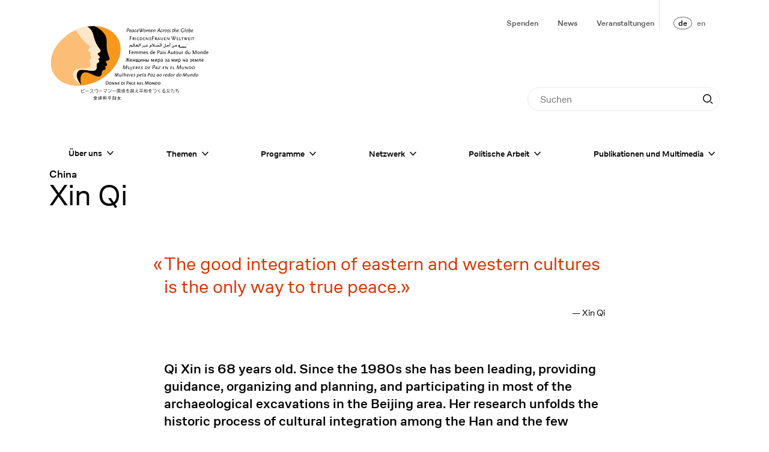

--- FILE ---
content_type: text/html; charset=UTF-8
request_url: https://1000peacewomen.org/de/netzwerk/1000-friedensfrauen/xin-qi-1521
body_size: 128822
content:




	



<!DOCTYPE html><html 	class="t-base t-pages-biography t-biography t-base--no-children" lang="de" data-controller="async">
<head>
	<meta charset="UTF-8" />
	<meta http-equiv="X-UA-Compatible" content="IE=edge" />
	<meta name="viewport" content="width=device-width, initial-scale=1.0" />

			<link rel="preconnect" href="https://donate.raisenow.io" />
	
	


<style itemscope itemtype="https://schema.org/WebSite" itemref="schema_name schema_description "></style>


  <title>Xin Qi - FriedensFrauen Weltweit</title>
  <meta id="schema_name" itemprop="name" content="Xin Qi - FriedensFrauen Weltweit">


<meta name="description" content="«Feministische Friedensarbeit heisst, die Friedensarbeit von Frauen sichtbar und für nachhaltige Friedensprozesse nutzbar machen, denn Frieden ist nie ein militärisches, sondern immer ein ziviles Projekt – ein kollektives Frauenprojekt.» Ruth-Gaby Vermot-Mangold, Co-Präsidentin und Gründerin FriedensFrauen Weltweit">
<meta id="schema_description" itemprop="description" content="«Feministische Friedensarbeit heisst, die Friedensarbeit von Frauen sichtbar und für nachhaltige Friedensprozesse nutzbar machen, denn Frieden ist nie ein militärisches, sondern immer ein ziviles Projekt – ein kollektives Frauenprojekt.» Ruth-Gaby Vermot-Mangold, Co-Präsidentin und Gründerin FriedensFrauen Weltweit">


  <link rel="canonical" href="https://1000peacewomen.org/de/netzwerk/1000-friedensfrauen/xin-qi-1521" />


      <link rel="alternate" hreflang="de" href="https://1000peacewomen.org/de/netzwerk/1000-friedensfrauen/xin-qi-1521">
      <link rel="alternate" hreflang="en" href="https://1000peacewomen.org/en/network/1000-peacewomen/xin-qi-1521">
    <link rel="alternate" hreflang="x-default" href="https://1000peacewomen.org/de/netzwerk/1000-friedensfrauen/xin-qi-1521">




<meta name="author" content="">


<meta name="date" content="2026-44-22">


<meta property="og:title" content="FriedensFrauen Weltweit">

<meta property="og:description" content="«Feministische Friedensarbeit heisst, die Friedensarbeit von Frauen sichtbar und für nachhaltige Friedensprozesse nutzbar machen, denn Frieden ist nie ein militärisches, sondern immer ein ziviles Projekt – ein kollektives Frauenprojekt.» Ruth-Gaby Vermot-Mangold, Co-Präsidentin und Gründerin FriedensFrauen Weltweit">


<meta property="og:site_name" content="FriedensFrauen Weltweit">

<meta property="og:url" content="https://1000peacewomen.org/de/netzwerk/1000-friedensfrauen/xin-qi-1521">

<meta property="og:type" content="">




  <meta property="og:locale" content="de_DE">
                  <meta property="og:locale:alternate" content="en_GB.utf-8">
      



<meta name="twitter:card" content="">

<meta name="twitter:title" content="FriedensFrauen Weltweit">

<meta name="twitter:description" content="«Feministische Friedensarbeit heisst, die Friedensarbeit von Frauen sichtbar und für nachhaltige Friedensprozesse nutzbar machen, denn Frieden ist nie ein militärisches, sondern immer ein ziviles Projekt – ein kollektives Frauenprojekt.» Ruth-Gaby Vermot-Mangold, Co-Präsidentin und Gründerin FriedensFrauen Weltweit">


<meta name="twitter:site" content="">

<meta name="twitter:creator" content="">

	<link href="https://1000peacewomen.org/dist/assets/index-DBK8Xz4X.css" rel="stylesheet">
			

<meta name="robots" content="" />

		
						<!-- Matomo -->
			<script>
				var _paq = window._paq = window._paq || []; /* tracker methods like
				"setCustomDimension" should be called before "trackPageView" */
				_paq.push(["setDoNotTrack", true]); _paq.push(["setExcludedReferrers",
				[".staging.1000peacewomen.org\/"]]); _paq.push(["disableCookies"]);
				_paq.push(['trackPageView']); _paq.push(['enableLinkTracking']);
				(function() { var u="//analytics.1000peacewomen.org/";
				_paq.push(['setTrackerUrl', u+'matomo.php']); _paq.push(['setSiteId',
				'2']); var d=document, g=d.createElement('script'),
				s=d.getElementsByTagName('script')[0]; g.async=true;
				g.src=u+'matomo.js'; s.parentNode.insertBefore(g,s); })();
			</script>
			<!-- End Matomo Code -->
			</head><body>
<div
	class="c-top-bar"
	data-controller="top-bar"
	data-top-bar-compact-mode-class="c-top-bar--compact"
>
	<div class="c-top-bar__content l-content-wrapper">
		<div class="c-top-bar__menu-regular">
			<div class="c-top-bar__menu-regular-first-row l-content-wrapper">
				<div class="c-top-bar__title">
					<a class="c-top-bar__logo" href="https://1000peacewomen.org/de">
						<span class="visually-hidden">Startseite</span>
						<span class="c-top-bar__logo-full">
							<svg xmlns="http://www.w3.org/2000/svg" fill="none" viewBox="0 0 188 90" width="188" height="90">
  <g id="text" fill="#000">
    <path id="english"
      d="M168.84 6.93c0 .03 0 .07-.03.12l-1.23.78c.14-.66.55-1.16.96-1.16.16 0 .3.13.3.26Zm.45-.08c0-.34-.26-.56-.69-.56-.86 0-1.6 1-1.6 2.14 0 .64.26.97.78.97.44 0 .95-.33 1.5-.95l-.27-.29c-.4.52-.84.83-1.16.83-.23 0-.35-.2-.35-.55l.01-.15 1.38-.85c.29-.18.4-.35.4-.59Zm-3.3.37c0 1.03-.5 1.82-1.15 1.82a1.7 1.7 0 0 1-.48-.06l.1-.66c.05-.26.1-.4.21-.57l.27-.36c.35-.4.66-.63.82-.63.15 0 .22.15.22.46Zm.52.05c0-.59-.22-.96-.56-.96-.41 0-.93.37-1.37.99.09-.34.1-.41.2-.95l.28-1.8-.5.08-.75 4.72.17.02.23.02.34.03.25.01c.95 0 1.7-.95 1.7-2.16Zm-3.76.28c0 .8-.48 1.49-1.06 1.49-.3 0-.52-.34-.52-.83 0-.3.1-.64.26-.93.2-.35.49-.55.76-.55.36 0 .56.29.56.82Zm.5 0c0-.75-.38-1.22-1-1.22-.86 0-1.57.87-1.57 1.92 0 .71.39 1.18.98 1.18.86 0 1.59-.86 1.59-1.88Zm-2.81-3-.5.08-.76 4.72h.5l.75-4.8Zm-1.68.75a2.06 2.06 0 0 0-.48-.23c-.22-.06-.58-.1-.91-.1a2.54 2.54 0 0 0-2.62 2.58c0 1.15.8 1.89 2.03 1.89a4.03 4.03 0 0 0 1.37-.25l.28-1.77h-.54l-.22 1.4a1.9 1.9 0 0 1-.8.13c-.94 0-1.55-.57-1.55-1.47 0-.55.23-1.08.63-1.48.4-.38.81-.55 1.43-.55.34 0 .67.07.9.17l.2.12.28-.44Zm-6.8 1.63a.4.4 0 0 1-.03.12l-1.23.78c.14-.66.56-1.16.97-1.16.15 0 .3.13.3.26Zm.46-.08c0-.34-.27-.56-.7-.56-.86 0-1.6 1-1.6 2.14 0 .64.26.97.78.97.45 0 .96-.33 1.51-.95l-.28-.29c-.4.52-.84.83-1.15.83-.23 0-.36-.2-.36-.55 0-.08 0-.1.02-.15l1.37-.85c.29-.18.4-.35.4-.59Zm-2.85-.01c0-.36-.16-.52-.5-.52-.27 0-.57.14-.89.46-.16.15-.28.3-.47.56l-.16.2c.1-.42.13-.56.23-1.19l.28-1.8-.5.08-.75 4.72h.5l.08-.58c.03-.15.1-.4.14-.51.03-.1.09-.19.15-.29.16-.25.38-.53.63-.79.26-.3.49-.45.63-.45.1 0 .14.07.14.2l-.02.11-.02.14-.34 2.17h.5l.35-2.26.02-.25Zm-3.15 1.56-.24-.28-.14.14-.2.18-.25.23-.17.14.31-2h.62l.06-.42h-.61l.14-.9-.5.09-.13.81-.58.05-.06.36h.57l-.28 1.77-.03.28-.02.23c0 .16.03.26.08.35a.67.67 0 0 0 .32-.1 4.64 4.64 0 0 0 .99-.8l.12-.13Zm-3.66-1.82a1.53 1.53 0 0 0-.8-.23c-.59 0-.97.33-.97.83 0 .27.1.44.45.72l.38.3c.08.07.14.14.18.22.02.05.04.11.04.18 0 .25-.18.38-.5.38-.2 0-.36-.05-.62-.2l-.23.4c.41.18.57.22.84.22.64 0 1.02-.33 1.02-.89 0-.31-.1-.47-.6-.84-.38-.3-.47-.4-.47-.57 0-.19.2-.35.45-.35a1.1 1.1 0 0 1 .63.22l.2-.39Zm-2.2 0a1.54 1.54 0 0 0-.8-.23c-.59 0-.97.33-.97.83 0 .27.1.44.45.72l.38.3c.08.07.14.14.18.22.03.05.04.11.04.18 0 .25-.18.38-.49.38a1.1 1.1 0 0 1-.63-.2l-.22.4c.4.18.56.22.83.22.64 0 1.02-.33 1.02-.89 0-.31-.1-.47-.6-.84-.37-.3-.47-.4-.47-.57 0-.19.2-.35.45-.35a1.09 1.09 0 0 1 .63.22l.2-.39Zm-2.9.97c0 .8-.48 1.49-1.06 1.49-.31 0-.52-.34-.52-.83 0-.3.1-.64.26-.93.2-.35.48-.55.76-.55.36 0 .55.29.55.82Zm.5 0c0-.75-.38-1.22-1-1.22-.86 0-1.57.87-1.57 1.92 0 .71.39 1.18.98 1.18.86 0 1.59-.86 1.59-1.88Zm-2.49-1.11a.57.57 0 0 0-.34-.1c-.33 0-.61.26-.97.88l.17-.87-.5.09-.46 2.9h.49l.12-.73c.03-.22.13-.6.2-.78a2 2 0 0 1 .5-.79c.14-.14.27-.2.4-.2.08 0 .13.01.2.05l.19-.45Zm-2.34.16a1.1 1.1 0 0 0-.77-.3c-.87 0-1.62 1-1.62 2.19 0 .57.25.91.65.91.5 0 1.02-.34 1.56-1l-.28-.24c-.5.54-.86.81-1.12.81-.2 0-.28-.16-.28-.55 0-.94.47-1.72 1.05-1.72.2 0 .33.05.53.23l.28-.33Zm-3.68.99h-1.4l1.03-1.97.37 1.97Zm.9 1.76-.9-4.43h-.58l-2.3 4.43h.62l.62-1.27h1.76l.2 1.27h.58Zm-5.67-2.51c0-.36-.15-.52-.5-.52-.26 0-.56.14-.88.46-.16.15-.28.3-.47.56l-.16.2.23-1.19-.5.09-.47 2.9h.5l.08-.57c.03-.15.1-.4.14-.51a5.32 5.32 0 0 1 .78-1.08c.26-.3.49-.45.64-.45.08 0 .13.07.13.2l-.02.11-.02.14-.34 2.17h.5l.35-2.26.02-.25Zm-3.72.1c0 .02 0 .06-.03.11l-1.23.78c.14-.66.55-1.16.97-1.16.15 0 .29.13.29.26Zm.46-.09c0-.34-.27-.56-.7-.56-.86 0-1.6 1-1.6 2.14 0 .64.26.97.78.97.45 0 .96-.33 1.51-.95l-.28-.29c-.4.52-.83.83-1.16.83-.22 0-.35-.2-.35-.55 0-.08 0-.1.02-.15l1.37-.85c.29-.18.4-.35.4-.59Zm-2.96-.05c0-.33-.17-.48-.5-.48-.44 0-1.04.47-1.53 1.22.09-.23.14-.51.14-.72 0-.34-.16-.5-.5-.5-.28 0-.57.14-.9.46-.15.15-.27.3-.47.56l-.15.2.23-1.19-.5.09-.47 2.9h.49l.09-.57c.03-.15.1-.4.14-.51a5.75 5.75 0 0 1 .77-1.08c.27-.3.5-.45.64-.45.09 0 .13.07.13.2v.11l-.03.14-.34 2.17h.5l.08-.58.05-.22.09-.28c.03-.09.08-.19.15-.3.16-.25.38-.53.63-.79.27-.3.48-.45.63-.45.08 0 .13.06.13.16l-.03.29-.35 2.17h.5l.36-2.26.02-.3Zm-5.71.75c0 .8-.48 1.49-1.05 1.49-.32 0-.53-.34-.53-.83 0-.3.1-.64.27-.93.2-.35.48-.55.75-.55.36 0 .56.29.56.82Zm.5 0c0-.75-.38-1.22-1-1.22-.86 0-1.57.87-1.57 1.92 0 .71.39 1.18.98 1.18.86 0 1.59-.86 1.59-1.88Zm-2.06-2.5h-.58l-1.78 3.52-.42-1.8.93-1.73h-.45l-.63 1.11-.23-1.1h-.5l.38 1.75-.93 1.77-.76-3.53h-.57l1.03 4.4h.29l1.1-2.02.46 2.01h.32l2.34-4.39Zm-6.72 1.88c0 .03 0 .07-.02.12l-1.24.78c.14-.66.56-1.16.97-1.16.15 0 .3.13.3.26Zm.46-.08c0-.34-.27-.56-.7-.56-.85 0-1.6 1-1.6 2.14 0 .64.26.97.78.97.45 0 .96-.33 1.51-.95l-.28-.29c-.4.52-.83.83-1.15.83-.23 0-.35-.2-.35-.55l.01-.15 1.38-.85c.28-.18.4-.35.4-.59Zm-2.49-.25a1.1 1.1 0 0 0-.77-.3c-.87 0-1.62 1-1.62 2.19 0 .57.25.91.65.91.5 0 1.02-.34 1.56-1l-.29-.24c-.48.54-.85.81-1.11.81-.2 0-.28-.16-.28-.55 0-.94.47-1.72 1.05-1.72.2 0 .33.05.53.23l.28-.33Zm-3.45.17-.05.32c-.1.7-.27 1-.8 1.5-.28.26-.47.38-.59.38s-.19-.14-.19-.4c0-.67.28-1.42.65-1.72a.71.71 0 0 1 .51-.16c.15 0 .23.01.47.08Zm.54-.3a9.1 9.1 0 0 0-.64-.15 1.62 1.62 0 0 0-.35-.03c-.97 0-1.71.98-1.71 2.26 0 .56.18.88.49.88.45 0 .98-.37 1.46-1.03l-.2.95h.5l.45-2.87Zm-3.62.46c0 .03 0 .07-.02.12l-1.24.78c.14-.66.56-1.16.97-1.16.15 0 .3.13.3.26Zm.46-.08c0-.34-.27-.56-.7-.56-.85 0-1.6 1-1.6 2.14 0 .64.27.97.78.97.45 0 .96-.33 1.51-.95l-.28-.29c-.4.52-.83.83-1.15.83-.23 0-.35-.2-.35-.55l.01-.15 1.37-.85c.3-.18.41-.35.41-.59Zm-2.95-.7c0 .34-.13.65-.36.87-.22.2-.45.29-.87.29-.15 0-.28-.01-.58-.04l.28-1.78h.75c.57 0 .78.19.78.66Zm.56-.04c0-.3-.08-.54-.2-.72-.2-.26-.46-.35-1-.35h-1.34l-.69 4.3h.54l.25-1.62c.37.04.5.05.66.05 1.06 0 1.78-.67 1.78-1.66Z" />
    <path id="german"
      d="M170.77 15.92v-.41h-2.71v.4h1.1v2.72h.5v-2.71h1.1Zm-3.59-.41h-.5v3.12h.5V15.5Zm-1.64 3.12v-.41h-1.47v-.99h1.18v-.41h-1.18v-.9h1.43v-.41h-1.93v3.12h1.97Zm-2.9-3.12h-.49l-.94 2.42-.54-1.19.54-1.23h-.45l-.29.74-.32-.74h-.46l.53 1.27-.49 1.15-.98-2.42h-.54l1.38 3.18h.23l.61-1.41.64 1.4h.26l1.31-3.17Zm-4.7.4v-.4h-2.7v.4h1.1v2.72h.5v-2.71h1.1Zm-2.92 2.72v-.41h-1.48V15.5h-.5v3.12h1.98Zm-3.12 0v-.41h-1.48v-.99h1.2v-.41h-1.2v-.9h1.44v-.41h-1.93v3.12h1.97Zm-2.79-4.31h-.53l-1.26 3.55-.7-1.84.65-1.71h-.44l-.44 1.13-.43-1.13h-.49l.68 1.79-.68 1.77-1.32-3.56h-.57l1.72 4.4h.29l.78-2.04.78 2.03h.33l1.63-4.39Zm-7.98 4.35V15.5h-.45V18a.6.6 0 0 0-.12-.28l-1.76-2.22h-.5v3.12h.46v-2.5c.02.08.06.15.16.28l1.76 2.26h.45Zm-3.98-.04v-.41h-1.47v-.99h1.19v-.41h-1.2v-.9h1.44v-.41h-1.93v3.12h1.97Zm-3.39-1.28v-1.84h-.49v1.93c0 .57-.3.86-.85.86-.56 0-.86-.3-.86-.86V15.5h-.49v1.84c0 .62.13.94.45 1.13.24.14.6.24.9.24.3 0 .65-.1.88-.24.34-.2.46-.5.46-1.13Zm-4.5 0h-1.06l.53-1.4.53 1.4Zm.98 1.28-1.27-3.2h-.49l-1.27 3.2h.5l.35-.87h1.34l.35.87h.5Zm-4.1-2.22c0 .17-.05.3-.17.4-.14.12-.2.13-.52.13h-.5v-1.02h.5c.36 0 .4 0 .5.08.13.1.2.23.2.41Zm.67 2.22-.87-1.31a.9.9 0 0 0 .74-.92c0-.58-.42-.9-1.17-.9h-1.05v3.13h.5v-1.28h.45l.82 1.28h.58Zm-3.38-3.86v-.45H121v4.3h.53V16.7h1.56v-.45h-1.56v-1.48h1.89Zm-3.54.95c-.2-.1-.27-.15-.42-.19a2.04 2.04 0 0 0-.58-.07c-.69 0-1.13.33-1.13.84 0 .34.21.6.69.83l.57.27c.25.12.35.25.35.46 0 .26-.22.42-.58.42a1.5 1.5 0 0 1-.52-.1 1.8 1.8 0 0 1-.4-.25l-.22.42c.22.14.31.19.44.24.18.06.4.1.64.1.7 0 1.13-.34 1.13-.9 0-.38-.19-.6-.77-.88-.6-.3-.71-.35-.8-.49a.3.3 0 0 1-.04-.16c0-.24.24-.39.64-.39.13 0 .27.02.43.07.16.05.23.08.4.19l.17-.41Zm-3.39 2.95V15.5h-.44V18a.6.6 0 0 0-.13-.28l-1.76-2.22h-.5v3.12h.46v-2.5c.02.08.06.15.16.28l1.77 2.26h.44Zm-3.97-.04v-.41h-1.48v-.99h1.19v-.41h-1.19v-.9h1.44v-.41h-1.93v3.12h1.97Zm-3.59-1.57c0 .35-.16.72-.4.93-.22.17-.44.23-.89.23h-.57v-2.3h.61c.44 0 .64.05.84.21.26.22.41.57.41.93Zm.53 0c0-.38-.2-.86-.45-1.12-.29-.3-.69-.43-1.29-.43h-1.15v3.12h1.15c.6 0 1-.14 1.28-.43.28-.3.45-.73.45-1.13Zm-4.04 1.57v-.41h-1.47v-.99h1.19v-.41h-1.2v-.9h1.44v-.41h-1.93v3.12h1.97Zm-3.5-3.12h-.49v3.12h.5V15.5Zm-2.16.9c0 .17-.05.3-.17.4-.14.12-.2.13-.52.13h-.5v-1.02h.5c.36 0 .4 0 .5.08.12.1.19.23.19.41Zm.67 2.22-.87-1.31a.9.9 0 0 0 .74-.92c0-.58-.42-.9-1.17-.9H98.1v3.13h.5v-1.28h.45l.82 1.28h.58Zm-3.38-3.86v-.45h-2.42v4.3h.53V16.7h1.56v-.45h-1.56v-1.48h1.89Z" />
    <path id="french"
      d="M186.54 33.26h-1.45c.12-.45.4-.7.81-.7.4 0 .63.25.64.7Zm.54.37v-.29c0-.73-.45-1.22-1.15-1.22-.84 0-1.4.62-1.4 1.56 0 .93.56 1.56 1.39 1.56.38 0 .63-.09 1.07-.36l-.2-.39c-.32.22-.51.3-.77.3-.6 0-.97-.44-.97-1.16h2.03Zm-3.85.62c-.13.17-.2.23-.31.32-.19.12-.4.2-.58.2-.46 0-.79-.43-.79-1.02 0-.71.4-1.16 1.03-1.16.3 0 .5.08.6.24.04.1.05.17.05.4v1.02Zm.5.9v-4.76h-.5v1.93c-.19-.14-.39-.2-.7-.2-.88 0-1.5.68-1.5 1.63 0 .88.5 1.49 1.22 1.49.38 0 .72-.17.98-.46v.37h.5Zm-3.52 0v-2.21c0-.56-.26-.82-.78-.82-.27 0-.57.1-.79.29-.14.12-.2.18-.4.4v-.62h-.5v2.96h.5v-1.8c.51-.57.83-.8 1.13-.8.14 0 .26.06.3.16.03.08.05.15.05.35v2.09h.49Zm-3.84-1.47c0 .62-.4 1.12-.92 1.12s-.92-.5-.92-1.12c0-.63.4-1.13.92-1.13s.92.5.92 1.13Zm.53 0c0-.86-.65-1.56-1.45-1.56-.8 0-1.46.7-1.46 1.56 0 .84.66 1.56 1.46 1.56.8 0 1.46-.72 1.46-1.56Zm-3.9 1.47v-4.3h-.74l-1.36 3.44a1.4 1.4 0 0 0-.08.33 1.39 1.39 0 0 0-.08-.33l-1.31-3.45h-.74v4.31h.5v-3.73c.04.27.06.34.16.57l1.19 3.16h.49l1.27-3.24c.1-.24.12-.3.16-.53v3.77h.54Zm-7.19 0v-2.96h-.49V34c-.34.47-.8.8-1.12.8-.25 0-.35-.15-.35-.51v-2.1h-.5v2.22c0 .54.28.83.8.83.44 0 .82-.23 1.17-.7v.61h.5Zm-4.01-.9a1.9 1.9 0 0 1-.32.32c-.19.12-.4.2-.58.2-.46 0-.79-.43-.79-1.02 0-.71.4-1.16 1.03-1.16.3 0 .5.08.6.24.04.1.06.17.06.4v1.02Zm.5.9v-4.76h-.5v1.93c-.2-.14-.4-.2-.7-.2-.88 0-1.51.68-1.51 1.63 0 .88.5 1.49 1.23 1.49.37 0 .72-.17.98-.46v.37h.5Zm-4.63-2.83c-.13-.13-.27-.2-.38-.2-.22 0-.4.14-.77.61v-.54h-.49v2.96h.5v-1.76c.28-.51.51-.78.7-.78.05 0 .1.03.2.12l.24-.41Zm-2.73 2.83v-2.96h-.5V34c-.34.47-.8.8-1.12.8-.25 0-.35-.15-.35-.51v-2.1h-.5v2.22c0 .54.28.83.8.83.44 0 .83-.23 1.17-.7v.61h.5Zm-3.81-1.47c0 .62-.4 1.12-.92 1.12s-.93-.5-.93-1.12c0-.63.4-1.13.93-1.13.51 0 .92.5.92 1.13Zm.53 0c0-.86-.66-1.56-1.45-1.56-.8 0-1.46.7-1.46 1.56 0 .84.66 1.56 1.46 1.56.8 0 1.45-.72 1.45-1.56Zm-3.3 1.18-.2-.32c-.22.15-.31.2-.44.2-.1 0-.16-.04-.17-.14l-.01-.18V32.6h.78v-.42h-.79v-.86h-.49v.86l-.5.13v.29h.5v1.97c0 .39.23.66.57.66.24 0 .4-.09.75-.38Zm-2.44.29v-2.96h-.5V34c-.34.47-.81.8-1.12.8-.25 0-.35-.15-.35-.51v-2.1h-.5v2.22c0 .54.28.83.8.83.44 0 .82-.23 1.17-.7v.61h.5Zm-4.24-1.76h-1.4l.7-1.97.7 1.97Zm1.19 1.76-1.6-4.43h-.57l-1.6 4.43h.57l.44-1.27h1.74l.45 1.27h.57Zm-5.51 0-1.02-1.51.98-1.45h-.56l-.66 1.1-.66-1.1h-.6l.99 1.47-1 1.49h.56l.69-1.1.68 1.1h.6Zm-3.14-2.96h-.48v2.96h.48v-2.96Zm.08-1.03a.32.32 0 1 0-.32.32c.18 0 .32-.14.32-.32Zm-2.2 3.25c-.42.3-.57.38-.8.38-.23 0-.39-.15-.39-.38 0-.12.01-.19.08-.32l1.11-.3v.62Zm.74.41c-.15-.02-.23-.07-.24-.15v-1.82c0-.45-.37-.73-.97-.73-.63 0-1.06.26-1.06.66 0 .07 0 .1.05.18l.5-.1a.3.3 0 0 1-.03-.12c0-.17.15-.25.45-.25.38 0 .56.12.56.36v.54l-1.02.24c-.43.1-.66.4-.66.82 0 .47.31.78.8.78a1.32 1.32 0 0 0 .93-.4c.03.27.17.38.57.4l.12-.4Zm-3.5-2.67c0 .4-.2.74-.52.87-.14.06-.32.09-.56.09-.15 0-.27 0-.57-.04v-1.78h.74c.34 0 .53.06.66.19.16.15.24.39.24.67Zm.55-.03c0-.4-.11-.7-.34-.94-.24-.24-.53-.34-1.05-.34h-1.35v4.31h.54v-1.63c.38.04.5.05.66.05.95 0 1.54-.55 1.54-1.45Zm-5.86 1.14h-1.44c.1-.45.4-.7.8-.7.41 0 .64.25.64.7Zm.54.37v-.29c0-.73-.45-1.22-1.14-1.22-.84 0-1.4.62-1.4 1.56 0 .93.56 1.56 1.38 1.56.38 0 .63-.09 1.07-.36l-.2-.39c-.32.22-.5.3-.77.3-.6 0-.96-.44-.96-1.16h2.02Zm-3.84.62a1.9 1.9 0 0 1-.32.32c-.19.12-.4.2-.58.2-.45 0-.79-.43-.79-1.02 0-.71.4-1.16 1.03-1.16.3 0 .5.08.6.24.04.1.06.17.06.4v1.02Zm.5.9v-4.76h-.5v1.93c-.2-.14-.4-.2-.7-.2-.88 0-1.52.68-1.52 1.63 0 .88.51 1.49 1.24 1.49.37 0 .72-.17.98-.46v.37h.5Zm-5.02-.76c0-.47-.17-.67-.8-.93-.54-.22-.61-.27-.73-.38a.26.26 0 0 1-.07-.19c0-.22.21-.37.55-.37a1.34 1.34 0 0 1 .76.25l.24-.4a1.7 1.7 0 0 0-.95-.25c-.7 0-1.13.32-1.13.83 0 .36.2.56.77.8.53.22.67.3.79.47a.4.4 0 0 1 .06.2c0 .23-.23.4-.53.4-.2 0-.47-.07-.67-.17l-.23-.11-.2.4a2.31 2.31 0 0 0 1.11.29c.65 0 1.03-.31 1.03-.84Zm-3.3-1.13h-1.45c.11-.45.4-.7.81-.7.4 0 .63.25.64.7Zm.54.37v-.29c0-.73-.45-1.22-1.15-1.22-.84 0-1.4.62-1.4 1.56 0 .93.56 1.56 1.38 1.56.39 0 .64-.09 1.07-.36l-.2-.39c-.31.22-.5.3-.76.3-.6 0-.97-.44-.97-1.16h2.03Zm-3.36 1.52v-2.21c0-.56-.25-.82-.78-.82-.27 0-.56.1-.78.29a3 3 0 0 0-.42.41c-.03-.48-.28-.7-.77-.7-.27 0-.56.1-.78.29-.15.12-.2.18-.4.4v-.62h-.5v2.96h.5v-1.8c.5-.57.83-.8 1.13-.8.13 0 .24.06.3.16.03.1.04.13.04.35v2.09h.5v-1.8l.13-.15c.43-.46.72-.65 1-.65.13 0 .24.06.3.16.04.1.04.13.04.35v2.09h.5Zm-5.52 0v-2.21c0-.56-.26-.82-.78-.82-.27 0-.57.1-.79.29-.14.12-.2.18-.41.41-.03-.48-.28-.7-.77-.7-.27 0-.57.1-.79.29-.14.12-.2.18-.4.4v-.62h-.5v2.96h.5v-1.8c.51-.57.83-.8 1.13-.8.14 0 .25.06.3.16.04.1.05.13.05.35v2.09h.49v-1.8l.13-.15c.43-.46.73-.65 1-.65.14 0 .25.06.3.16.04.1.05.13.05.35v2.09h.49Zm-5.77-1.89h-1.45c.11-.45.4-.7.81-.7.4 0 .63.25.64.7Zm.53.37v-.29c0-.73-.45-1.22-1.14-1.22-.84 0-1.4.62-1.4 1.56 0 .93.56 1.56 1.38 1.56.39 0 .64-.09 1.07-.36l-.2-.39c-.31.22-.5.3-.76.3-.6 0-.97-.44-.97-1.16h2.02Zm-2.83-2.34v-.45h-2.42v4.31h.54v-1.92h1.56v-.46h-1.56v-1.48h1.88Z" />
    <path id="spanish"
      d="M170.83 51.09c0 .76-.64 1.4-1.4 1.4-.62 0-1.03-.4-1.03-1.02l.01-.19c.11-.68.71-1.2 1.4-1.2.6 0 1.02.4 1.02 1Zm.54-.07c0-.81-.6-1.35-1.49-1.35a1.97 1.97 0 0 0-2.02 1.86c0 .83.6 1.37 1.5 1.37 1.1 0 2-.83 2-1.88Zm-4.7.07c0 .4-.23.87-.57 1.11-.24.17-.47.23-.92.23h-.57l.36-2.3h.62c.44 0 .63.06.8.22.18.18.28.44.28.74Zm.53-.03c0-.9-.5-1.34-1.5-1.34h-1.16l-.5 3.12h1.16c.86 0 1.39-.28 1.76-.94.16-.3.24-.56.24-.84Zm-4.18-1.34h-.45l-.4 2.51c0-.1-.03-.22-.08-.29l-1.41-2.22h-.5l-.49 3.12h.46l.39-2.5c.01.09.04.16.12.3l1.4 2.24h.45l.5-3.16Zm-4.26 0h-.5l-.3 1.94c-.08.56-.42.86-1 .86-.46 0-.72-.23-.72-.63 0-.08 0-.15.02-.23l.3-1.94h-.49l-.3 1.85-.03.46c0 .32.1.53.32.67.21.14.55.24.85.24.3 0 .67-.1.93-.24.36-.2.53-.5.63-1.13l.3-1.85Zm-3.8-1.18h-.78l-1.9 3.44-.1.2-.03.09c0-.12-.02-.15-.03-.29l-.77-3.44h-.7l-.68 4.3h.49l.59-3.69c0 .2.01.28.07.54l.7 3.15h.48l1.8-3.24c.08-.17.08-.2.16-.4l.03-.09-.59 3.73h.58l.67-4.3Zm-7.45 3.9h-1.47l.43-2.72h-.5l-.49 3.12h1.97l.06-.4Zm-2.72-2.72h-1.93l-.5 3.12h1.97l.07-.4h-1.48l.16-1h1.19l.06-.4h-1.19l.15-.9h1.43l.07-.42Zm-5.09 0h-.45l-.4 2.51c0-.1-.03-.22-.08-.29l-1.41-2.22h-.5l-.49 3.12h.46l.4-2.5c0 .09.03.16.1.3l1.42 2.24h.45l.5-3.16Zm-4.02 0h-1.93l-.5 3.12h1.97l.07-.4h-1.47l.15-1h1.19l.06-.4h-1.18l.14-.9h1.44l.06-.42Zm-4.74 0h-2.58l-.06.42h1.88l-2.27 2.42-.05.28h2.67l.07-.4h-1.97L130.9 50l.04-.29Zm-4.35 1.85h-1.07l.75-1.4.32 1.4Zm.78 1.27-.76-3.2h-.5l-1.78 3.2h.5l.5-.86h1.33l.22.86h.49Zm-3.38-3.2c0 .35-.13.66-.36.87-.22.21-.46.3-.87.3-.15 0-.28-.01-.58-.05l.28-1.77h.75c.57 0 .78.18.78.66Zm.55-.03c0-.3-.07-.54-.2-.72-.2-.26-.45-.35-.98-.35H122l-.69 4.3h.54l.25-1.63c.37.04.5.05.66.05 1.06 0 1.77-.67 1.77-1.65Zm-5.56.11h-1.92l-.5 3.12h1.97l.06-.4h-1.47l.16-1h1.18l.07-.4h-1.19l.15-.9h1.43l.06-.42Zm-3.77 1.37c0 .4-.24.87-.57 1.11-.24.17-.48.23-.92.23h-.57l.36-2.3h.61c.44 0 .64.06.8.22a1 1 0 0 1 .29.74Zm.53-.03c0-.9-.51-1.34-1.51-1.34h-1.15l-.5 3.12h1.15c.86 0 1.4-.28 1.77-.94.16-.3.24-.56.24-.84Zm-5.49-1.13c-.18-.1-.25-.14-.4-.18a1.9 1.9 0 0 0-.56-.08c-.75 0-1.28.4-1.28.98 0 .26.2.5.57.7l.53.27c.2.1.28.22.28.38 0 .3-.25.5-.66.5-.17 0-.34-.04-.49-.1-.12-.06-.2-.11-.36-.25l-.3.42c.21.14.3.18.41.23.18.07.4.1.62.1.77 0 1.29-.41 1.29-1.03 0-.3-.17-.5-.65-.74-.63-.33-.74-.42-.74-.59 0-.27.28-.45.7-.45.15 0 .28.02.43.07.15.05.22.07.37.18l.24-.4Zm-3.02-.2h-1.92l-.5 3.11h1.97l.06-.4h-1.47l.16-1h1.18l.07-.4h-1.19l.15-.9h1.43l.06-.42Zm-3.73.8c0 .2-.09.38-.24.5s-.23.13-.55.13h-.48l.16-1.02h.49c.36 0 .39 0 .49.08.08.07.13.17.13.3Zm.53-.07c0-.49-.34-.74-1.02-.74h-1.05l-.5 3.12h.5l.2-1.27h.45l.62 1.27h.57l-.65-1.3c.5-.09.88-.55.88-1.08Zm-3.26-.74h-1.93l-.5 3.12h1.97l.07-.4H98.9l.15-1h1.19l.06-.4h-1.18l.14-.9h1.44l.06-.42Zm-3.46 0h-.5l-.46 2.98c-.04.22-.13.52-.18.65a.55.55 0 0 1-.18.19.47.47 0 0 1-.26.07.83.83 0 0 1-.46-.15l-.21.4c.28.15.43.18.65.18.39 0 .7-.16.87-.47.1-.19.15-.35.2-.71l.53-3.14Zm-1.8 0h-.49l-.3 1.94c-.09.56-.43.86-1 .86-.47 0-.73-.23-.73-.63l.02-.23.3-1.94h-.49l-.29 1.85-.03.46c0 .32.1.53.31.67.22.14.56.24.86.24.29 0 .67-.1.92-.24.36-.2.54-.5.63-1.13l.3-1.85Zm-3.8-1.18h-.78l-1.9 3.44-.09.2-.04.09c0-.12-.01-.15-.03-.29l-.77-3.44h-.7l-.68 4.3h.5l.58-3.69c0 .2.02.28.08.54l.69 3.15h.49l1.79-3.24.17-.4.03-.09-.6 3.73h.58l.68-4.3Z" />
    <path id="russian"
      d="M180.33 41.36c.42 0 .63.28.63.84h-1.33c.05-.56.28-.84.7-.84Zm1.17 2.15c-.33.12-.61.18-.84.18-.62 0-.97-.36-1.05-1.07h1.9v-.17c0-.48-.1-.85-.3-1.11a1 1 0 0 0-.84-.4c-.39 0-.7.15-.95.45-.25.29-.38.67-.38 1.12 0 .48.15.86.43 1.16.28.3.64.44 1.09.44.26 0 .57-.06.94-.17v-.43Zm-5.18.15c.2-.26.31-.66.34-1.18l.03-.71.02-.26v-.05h.91v2.59h.56V41h-1.97v.3l-.01.36-.02.6c0 .45-.06.79-.18 1a.62.62 0 0 1-.53.36v.42a1 1 0 0 0 .85-.4Zm-4.13.39v-2.11l.74 1.9h.54l.78-2.1v2.3h.56v-3.03h-.64l-.9 2.37-.9-2.37h-.61v3.04h.43Zm-2.57-2.69c.41 0 .63.28.63.84h-1.34c.05-.56.28-.84.7-.84Zm1.16 2.15c-.33.12-.61.18-.84.18-.62 0-.97-.36-1.05-1.07h1.9v-.17c0-.48-.1-.85-.3-1.11a1 1 0 0 0-.84-.4c-.39 0-.7.15-.95.45-.25.29-.38.67-.38 1.12 0 .48.15.86.43 1.16.28.3.64.44 1.09.44.26 0 .57-.06.94-.17v-.43Zm-4.4.6c.38 0 .7-.09.94-.27.25-.18.38-.4.38-.68a.67.67 0 0 0-.16-.46 1.14 1.14 0 0 0-.5-.29c.2-.1.33-.2.42-.33a.6.6 0 0 0 .14-.4.6.6 0 0 0-.3-.54c-.21-.13-.5-.2-.86-.2-.32 0-.62.05-.88.13v.45c.28-.1.54-.16.78-.16a1 1 0 0 1 .53.11c.11.08.17.19.17.33 0 .15-.06.26-.2.33-.13.07-.32.1-.58.1h-.1v.37h.08c.29 0 .5.05.65.14.15.1.22.23.22.42 0 .15-.06.28-.2.38-.13.1-.3.14-.52.14-.3 0-.6-.05-.9-.16v.46c.35.09.64.13.89.13Zm-4.78-.45a.46.46 0 0 1-.34-.14.46.46 0 0 1-.14-.33c0-.19.1-.34.28-.45.19-.12.43-.18.73-.18h.18v.8c-.24.2-.48.3-.7.3Zm1.29.45c.15 0 .29-.03.41-.09l-.04-.3h-.1c-.2 0-.3-.15-.3-.47v-1.37c0-.32-.07-.55-.23-.7-.17-.16-.41-.23-.75-.23-.33 0-.67.07-1.04.22v.46c.33-.18.64-.27.93-.27.36 0 .54.18.54.52v.37h-.13c-.52 0-.92.09-1.2.26a.86.86 0 0 0-.41.77c0 .24.08.44.25.6.16.15.37.23.62.23.3 0 .63-.15.95-.45.07.3.24.45.5.45Zm-5.1-.06v-1.4h1.38v1.4h.56V41h-.56v1.23h-1.37V41h-.56v3.04h.56Zm-5.41-2.13c.3-.33.59-.5.9-.5.46 0 .7.36.7 1.07 0 .8-.27 1.2-.8 1.2-.25 0-.52-.12-.8-.38v-1.39Zm0 3.23V43.7c.24.28.53.42.9.42.38 0 .7-.15.93-.46.23-.3.35-.71.35-1.22 0-.46-.1-.82-.3-1.09-.22-.26-.5-.4-.87-.4-.45 0-.79.22-1.01.64V41h-.56v4.14h.56Zm-3.6-1.1 1.42-2.3v2.3h.52V41h-.55l-1.42 2.3V41h-.51v3.04h.55Zm-4.27 0v-2.11l.73 1.9h.54l.79-2.1v2.3h.56v-3.03h-.65l-.89 2.37-.91-2.37h-.6v3.04h.43Zm-4.65-.39a.47.47 0 0 1-.47-.47c0-.19.09-.34.27-.45.19-.12.43-.18.73-.18h.19v.8c-.25.2-.49.3-.72.3Zm1.29.45c.15 0 .29-.03.41-.09l-.04-.3h-.1c-.2 0-.3-.15-.3-.47v-1.37c0-.32-.07-.55-.23-.7-.16-.16-.41-.23-.75-.23-.33 0-.67.07-1.04.22v.46c.33-.18.65-.27.94-.27.36 0 .53.18.53.52v.37h-.13c-.51 0-.91.09-1.2.26a.86.86 0 0 0-.4.77c0 .24.07.44.24.6.16.15.37.23.63.23.3 0 .62-.15.95-.45.07.3.23.45.49.45Zm-4.24 0c.38 0 .7-.09.94-.27.26-.18.38-.4.38-.68a.66.66 0 0 0-.16-.46 1.14 1.14 0 0 0-.5-.29c.2-.1.33-.2.42-.33a.6.6 0 0 0 .14-.4.6.6 0 0 0-.3-.54c-.21-.13-.5-.2-.86-.2-.32 0-.62.05-.88.13v.45c.28-.1.54-.16.78-.16a1 1 0 0 1 .53.11c.11.08.17.19.17.33 0 .15-.06.26-.2.33-.13.07-.32.1-.58.1h-.1v.37h.08c.3 0 .51.05.66.14.14.1.22.23.22.42 0 .15-.07.28-.2.38a.86.86 0 0 1-.52.14c-.31 0-.61-.05-.9-.16v.46c.34.09.63.13.88.13Zm-4.78-.45a.46.46 0 0 1-.34-.14.46.46 0 0 1-.13-.33c0-.19.09-.34.27-.45.19-.12.43-.18.73-.18h.18v.8c-.24.2-.48.3-.7.3Zm1.29.45c.15 0 .29-.03.41-.09l-.04-.3h-.1c-.2 0-.3-.15-.3-.47v-1.37c0-.32-.07-.55-.23-.7-.16-.16-.41-.23-.75-.23-.33 0-.67.07-1.04.22v.46c.33-.18.64-.27.93-.27.36 0 .54.18.54.52v.37h-.13c-.52 0-.91.09-1.2.26a.85.85 0 0 0-.4.77c0 .24.07.44.24.6.16.15.37.23.62.23.3 0 .63-.15.96-.45.07.3.23.45.49.45Zm-5.1-2.19c.28-.33.58-.5.89-.5.47 0 .7.36.7 1.07 0 .8-.26 1.2-.79 1.2-.25 0-.52-.12-.8-.38v-1.39Zm0 3.23V43.7c.23.28.53.42.89.42.38 0 .7-.15.93-.46.24-.3.36-.71.36-1.22 0-.46-.1-.82-.32-1.09-.2-.26-.5-.4-.86-.4-.44 0-.78.22-1 .64V41h-.56v4.14h.55Zm-3.6-1.1 1.42-2.3v2.3h.51V41h-.55l-1.42 2.3V41h-.51v3.04h.55Zm-4.28 0v-2.11l.74 1.9h.54l.78-2.1v2.3h.56v-3.03h-.64l-.9 2.37-.9-2.37H120v3.04h.43Zm-5.83-1.4h.22c.24 0 .42.04.53.12.12.08.18.2.18.35 0 .17-.06.3-.18.38a.92.92 0 0 1-.53.13h-.22v-.98Zm2.48-1.64h-.56v3.04h.56V41Zm-2.3 3.04c.44 0 .78-.08 1-.24.22-.15.33-.38.33-.7 0-.29-.1-.51-.31-.66-.2-.15-.52-.22-.94-.22h-.26v-1.22h-.56v3.04h.74Zm-3.77 0v-1.4h1.37v1.4h.55V41h-.55v1.23h-1.37V41h-.56v3.04h.56Zm-3.6 0 1.42-2.3v2.3h.51V41h-.54l-1.42 2.3V41h-.52v3.04h.55Zm-1.82 0v.69h.56V43.6h-.56v-2.59h-.55v2.6H104V41h-.55v2.6h-1.04V41h-.55v3.04h3.73Zm-6.77 0v-1.4h1.38v1.4h.55V41h-.56v1.23h-1.37V41h-.55v3.04h.55Zm-2.7-2.69c.42 0 .63.28.63.84h-1.33c.05-.56.28-.84.7-.84Zm1.17 2.15c-.33.12-.61.18-.84.18-.62 0-.97-.36-1.05-1.07h1.9v-.17c0-.48-.1-.85-.3-1.11a1 1 0 0 0-.84-.4c-.39 0-.7.15-.95.45-.25.29-.38.67-.38 1.12 0 .48.14.86.43 1.16.28.3.64.44 1.09.44.26 0 .57-.06.94-.17v-.43Zm-4.58-1.42c.17.09.3.22.4.4a10.27 10.27 0 0 1 .66 1.56h.6l-.06-.14c-.11-.26-.22-.5-.3-.72l-.14-.31a2.86 2.86 0 0 0-.38-.71.97.97 0 0 0-.46-.3c.1-.06.18-.13.24-.22.06-.1.16-.26.28-.51l.1-.22c.12-.24.22-.4.28-.46.07-.07.16-.1.27-.1v-.45h-.06c-.19 0-.35.06-.48.18s-.27.34-.43.66l-.09.17-.11.23c-.1.2-.19.34-.26.41a.5.5 0 0 1-.3.13v-1.78h-.57v1.78a.43.43 0 0 1-.29-.1 1.93 1.93 0 0 1-.27-.44l-.11-.23-.09-.17a2.4 2.4 0 0 0-.43-.66.68.68 0 0 0-.48-.18h-.06v.44c.1 0 .2.04.27.1.06.08.16.23.27.47l.1.22c.13.25.22.42.29.5.06.1.14.17.24.23a.98.98 0 0 0-.46.3c-.12.14-.24.37-.38.7l-.13.32-.3.72-.07.14h.6l.17-.42c.2-.52.36-.9.49-1.14.1-.18.23-.31.4-.4h.24v1.96h.57v-1.96h.24Z" />
    <path id="chinese"
      d="M82.61 86.33a3.47 3.47 0 0 1-.57 1.35l-.9-.45.37-.9h1.1Zm.45 0c.42 0 .77.02 1.07.05v-.49c-.36.03-.74.05-1.14.05h-1.32a14.17 14.17 0 0 1 .54-1.16c0-.02-.04-.03-.13-.05a3.76 3.76 0 0 1-.5-.14c-.05.38-.16.83-.35 1.35-.71 0-1.25-.02-1.6-.05v.49c.24-.02.72-.04 1.45-.05-.09.24-.26.59-.5 1.05.45.2.84.4 1.19.6-.4.36-1.07.63-1.98.8.14.16.24.3.3.43a4.67 4.67 0 0 0 2.08-1c.54.3.98.61 1.34.91.1-.15.21-.3.35-.45l-1.4-.78c.27-.37.48-.89.6-1.56Zm-6.63.28v.46c.33-.02.85-.04 1.57-.04v1.27c-.79 0-1.35-.02-1.69-.05v.49c.28-.03.84-.04 1.69-.04v.5h.46a8.29 8.29 0 0 1-.04-.82v-2.57c0-.33.02-.57.04-.74a10.52 10.52 0 0 1-2.11 0v.46c.15-.02.7-.03 1.65-.03v1.15a18 18 0 0 1-1.57-.04Zm-.7-.56a5.1 5.1 0 0 1-.38 1.71 4.97 4.97 0 0 0-.5-.34l.31-1.37h.56Zm-1.5-.4v.44l.53-.04a9.09 9.09 0 0 1-.4 1.54c.29.13.55.3.79.51-.22.3-.6.58-1.12.82.16.1.29.22.37.38.4-.24.75-.54 1.04-.9a9 9 0 0 1 .36.45c.1-.14.23-.26.37-.36l-.5-.46c.25-.44.4-1.23.49-2.37-.16.02-.46.03-.91.03a18.51 18.51 0 0 1 .26-.89c.05-.04.08-.08.08-.1 0-.01-.03-.02-.1-.03a3.27 3.27 0 0 1-.54-.07c-.02.34-.06.7-.13 1.1a5.59 5.59 0 0 1-.59-.04Zm-4.5.08-.43.17c.18.28.32.61.42 1l.44-.18a7.19 7.19 0 0 0-.44-.99Zm1.74 1.07c.16.02.3.06.43.13a10.35 10.35 0 0 0 .55-.92c.03-.04.05-.06.07-.06.04 0 .06-.02.06-.05a4.62 4.62 0 0 1-.54-.24c-.12.47-.3.85-.57 1.14Zm-.38-1.53c.65 0 1.17.02 1.57.05v-.48a26.87 26.87 0 0 1-3.6 0v.48c.4-.03.92-.04 1.59-.05v1.92c-.84 0-1.5-.02-2-.05v.5c.5-.04 1.15-.05 2-.05v.9c0 .23-.02.5-.05.82h.54c-.03-.32-.05-.6-.05-.82v-.9c.84 0 1.5.01 1.97.04v-.49c-.48.03-1.13.05-1.97.05v-1.92Zm-6.25 1.59-.29.24c.2.27.36.53.48.78l.34-.26-.53-.76Zm1.14-1.33h.99v2.23h-1v-2.23Zm.99 2.59v.45h.45a6.2 6.2 0 0 1-.03-.7v-2.34c0-.18.01-.32.03-.4a14.86 14.86 0 0 1-1.9 0c.03.08.04.22.04.4V88c0 .22-.02.46-.04.7h.46v-.58h.99Zm-2.85-2.05c-.52 0-.84-.01-.98-.04v.43c.15-.03.45-.04.9-.04a5.2 5.2 0 0 1-1.06 1.64c.14.14.26.27.34.4.39-.53.65-1.01.8-1.46v1.37c0 .26-.02.55-.04.88h.5a8.42 8.42 0 0 1-.06-.88v-1.95c.4 0 .66.02.8.04v-.43c-.14.02-.4.04-.8.04v-.9c.25-.05.41-.07.5-.07a1.14 1.14 0 0 1 .26.02c.02 0 .03-.01.03-.02 0-.02-.02-.05-.07-.1a.92.92 0 0 1-.26-.43c-.15.1-.4.2-.76.28a5.6 5.6 0 0 1-1.06.14c.1.1.16.22.2.38.16-.01.42-.06.76-.12v.82Zm-4.58.2-.31.2c.19.24.34.47.44.7l.34-.21a4.33 4.33 0 0 0-.47-.7Zm-.97.6c.18 0 .33.01.47.03v-.42c-.11.02-.27.03-.47.03V85.5c.23 0 .4.01.52.04v-.44a5.44 5.44 0 0 1-1.5 0v.44c.16-.03.36-.05.6-.05v1.04c-.2 0-.4-.02-.55-.04v.42c.14-.02.33-.04.56-.04v1.23l-.76.28c.1.18.16.36.18.55.22-.18.74-.48 1.55-.9a2.1 2.1 0 0 1-.03-.4c-.21.13-.4.22-.57.3v-1.06Zm2.78-2.25-.36.18c.14.19.25.39.32.59l.4-.22a11 11 0 0 0-.36-.55Zm-1.05 2.31c-.46.62-.9 1.1-1.32 1.44.13.1.26.21.37.35.15-.23.47-.66.95-1.28v1.16c0 .07 0 .1-.03.13-.01.03-.06.05-.12.06h-.32c.1.16.17.3.2.47.21-.02.36-.05.45-.07.1-.03.15-.06.18-.11a.48.48 0 0 0 .03-.22v-1.87a2.7 2.7 0 0 0 1.16 1.8c.07-.19.16-.36.27-.52a1.9 1.9 0 0 1-1-.94c.43-.48.7-.72.82-.74.04 0 .06-.02.06-.05 0-.02-.04-.05-.12-.09a1.7 1.7 0 0 1-.35-.26c-.13.28-.31.57-.54.86a6.01 6.01 0 0 1-.3-.94v-.28c.56 0 .98.02 1.27.05v-.45c-.29.03-.71.05-1.27.05v-.58c0-.1.02-.18.05-.2.05-.03.07-.06.07-.08 0-.02-.04-.03-.11-.03-.17 0-.3 0-.42-.03.01.08.02.4.02.92-.44 0-.79-.02-1.04-.05v.45c.25-.03.6-.04 1.04-.05v1.1Zm-4.82-.72a17.46 17.46 0 0 1-2.41 0c.45-.4.86-.8 1.22-1.24.23.47.63.89 1.2 1.24Zm-2.52.43c.27-.03.64-.05 1.12-.05v.72c-.54 0-1-.01-1.38-.04v.45c.34-.02.8-.04 1.38-.04v.9c-.79 0-1.4 0-1.83-.04V89a28.1 28.1 0 0 1 2-.05c.88 0 1.54.02 2 .06v-.48c-.42.03-1 .05-1.75.05v-.91c.57 0 1.02.02 1.36.04v-.45c-.37.03-.83.04-1.36.04v-.72c.46 0 .83.02 1.1.05v-.37c.22.12.46.24.71.34.08-.21.18-.39.3-.53a2.77 2.77 0 0 1-2.07-1.3.51.51 0 0 1 .09-.05c.04-.02.07-.04.07-.06 0-.03-.04-.04-.1-.05a2.52 2.52 0 0 1-.56-.16 4.17 4.17 0 0 1-2.13 1.96c.16.09.3.2.4.34.2-.12.42-.28.65-.46v.34Z" />
    <path id="italian"
      d="M130.3 69.63c0 .82-.53 1.1-.9 1.1a.87.87 0 0 1-.65-.23c-.22-.2-.32-.54-.32-.9 0-.72.44-1.1.92-1.1.31 0 .5.1.66.25.2.18.3.53.3.88Zm.55-.03c0-.6-.17-.95-.43-1.19-.24-.23-.6-.35-1-.35-.85 0-1.54.6-1.54 1.56 0 .55.14.95.47 1.24.17.15.46.33.97.33.85 0 1.53-.62 1.53-1.59Zm-3.95.04c0 .32-.16.65-.38.83-.27.2-.53.24-.88.24l-.4-.01v-2.17l.43-.02c.26 0 .56.04.81.2.23.17.42.43.42.93Zm.49-.05c0-.58-.21-.94-.5-1.15-.36-.28-.75-.35-1.3-.35l-.85.01v3.04l.8.01c.56 0 .9-.1 1.23-.35.36-.24.62-.65.62-1.2Zm-3.61 1.55V68.1h-.48c0 .12-.01 1.7.01 2.24l-.23-.33-1.35-1.9h-.51v3.03h.49c0-.1 0-1.56-.02-2.25l.22.32 1.35 1.93h.52Zm-3.88-1.5c0 .8-.53 1.1-.9 1.1a.87.87 0 0 1-.65-.24c-.22-.2-.32-.54-.32-.9 0-.72.44-1.1.92-1.1.31 0 .5.1.66.25.2.18.3.53.3.88Zm.55-.04c0-.6-.17-.95-.43-1.19-.24-.23-.6-.35-1-.35-.85 0-1.54.6-1.54 1.56 0 .55.14.95.47 1.24.17.15.46.33.97.33.85 0 1.53-.62 1.53-1.59Zm-3.43 1.54-.54-3.94h-.65l-.85 2.5c-.1.28-.16.48-.22.75a5.6 5.6 0 0 0-.22-.78l-.83-2.47h-.6l-.57 3.94h.52l.28-2.2c.05-.39.08-.7.1-1.02a8 8 0 0 0 .26.88l.78 2.34h.53l.84-2.5c.1-.29.17-.54.2-.72h.02c.02.23.05.55.11 1l.3 2.22h.54Zm-5.97 0v-.42h-1.13V68.1h-.5v3.04h1.63Zm-2.46 0v-.43h-1.22v-.93h1.16v-.41h-1.16v-.85h1.22v-.42h-1.72v3.04h1.72Zm-2.67 0V68.1h-.49c0 .12 0 1.7.02 2.24l-.23-.33-1.35-1.9h-.52v3.03h.5c0-.1 0-1.56-.02-2.25l.22.32 1.35 1.93h.52Zm-4.66 0v-.43h-1.22v-.93h1.16v-.41h-1.16v-.85h1.22v-.42h-1.72v3.04h1.72Zm-2.44-.12v-.43s-.42.15-.83.15c-.69 0-.98-.41-.98-1.09 0-.32.06-.66.3-.92a1 1 0 0 1 .7-.23c.28 0 .52.05.78.14l.01-.46a2.8 2.8 0 0 0-.72-.1c-1.2 0-1.6.78-1.6 1.6 0 .53.17.94.4 1.15.27.26.59.35 1.04.35.6 0 .9-.16.9-.16Zm-3.47-1h-.99l.36-.98c.05-.12.1-.25.13-.38h.01l.12.38.37.97Zm.99 1.12-1.2-3.04h-.52l-1.2 3.04h.51l.28-.72h1.28l.28.72h.57Zm-3.57-2.85c0 .5-.38.79-.92.8l-.34-.02v-1.44l.35-.02c.65 0 .9.3.9.68Zm.55-.01c0-.72-.54-1.1-1.36-1.1l-.98.02v3.94h.53V69.5l.37.02c.8-.02 1.44-.5 1.44-1.24Zm-4.57-.18h-.51v3.04h.51V68.1Zm-1.72 1.54c0 .32-.15.65-.38.83-.26.2-.53.24-.88.24l-.4-.01v-2.17l.43-.02c.27 0 .56.04.82.2.22.17.41.43.41.93Zm.49-.05c0-.58-.21-.94-.5-1.15-.35-.28-.74-.35-1.3-.35l-.85.01v3.04l.8.01c.57 0 .9-.1 1.23-.35.36-.24.62-.65.62-1.2Zm-4.74 1.55v-.43h-1.22v-.93h1.16v-.41h-1.16v-.85h1.22v-.42h-1.72v3.04h1.72Zm-2.68 0V68.1h-.48c0 .12 0 1.7.02 2.24h-.01l-.22-.33-1.36-1.9h-.5v3.03h.48c0-.1 0-1.56-.02-2.25l.22.32 1.35 1.93h.52Zm-3.52 0V68.1h-.48c0 .12 0 1.7.02 2.24h-.01l-.22-.33-1.36-1.9h-.5v3.03h.48c0-.1 0-1.56-.02-2.25h.01l.22.32 1.34 1.93h.52Zm-3.87-1.5c0 .8-.53 1.1-.91 1.1-.32 0-.5-.1-.65-.24-.22-.2-.32-.54-.32-.9 0-.72.45-1.1.92-1.1.32 0 .5.1.67.25.19.18.29.53.29.88Zm.55-.04c0-.6-.18-.95-.44-1.19-.24-.23-.6-.35-1-.35-.85 0-1.54.6-1.54 1.56 0 .55.15.95.47 1.24.18.15.46.33.97.33.85 0 1.54-.62 1.54-1.59Zm-4.07-.43c0 1.08-.65 1.54-1.56 1.54a7.9 7.9 0 0 1-.54-.03v-3.04l.6-.02c1.02 0 1.5.54 1.5 1.55Zm.57-.04c0-1.43-.85-1.95-2.04-1.95-.41 0-.85.02-1.15.03v3.93l.98.02c1.28 0 2.21-.64 2.21-2.03Z" />
    <path id="portuguese"
      d="M174.56 60.1c-.16.8-.6 1.12-1.03 1.12-.56 0-.7-.47-.6-1.04.17-.82.64-1.1 1.04-1.1.52 0 .7.37.59 1.02Zm-.51-1.44c-.83 0-1.45.65-1.62 1.48-.16.87.13 1.52 1 1.52.8 0 1.46-.65 1.63-1.51.2-1.13-.36-1.5-1.01-1.5Zm-2.8.48-.13.64c-.14.7-.63 1.44-1.13 1.44-.33 0-.45-.35-.33-.97.16-.8.56-1.16 1.16-1.16.14 0 .3 0 .42.05Zm.84-1.78h-.5l-.26 1.34a2.55 2.55 0 0 0-.41-.03c-1.04 0-1.6.69-1.76 1.5-.17.95.05 1.48.63 1.48s1.05-.51 1.2-.88h.01c-.13.39-.2.66-.23.83h.51l.81-4.24Zm-3.74 2.24c.12-.6-.02-.94-.57-.94-.52 0-.98.4-1.2.89h-.02c.1-.36.19-.64.22-.84h-.5l-.54 2.89h.5l.2-1.06c.17-.86.71-1.45 1.14-1.45.36 0 .31.25.24.62l-.35 1.89h.5l.38-2Zm-3.22-.89h-.51l-.2 1.07c-.17.86-.71 1.45-1.15 1.45-.35 0-.31-.26-.24-.63l.37-1.89h-.52l-.38 2c-.11.61.03.94.58.94.52 0 .98-.4 1.2-.89-.1.36-.17.64-.2.84h.5l.54-2.89Zm-3.62-1.03h-.63l-1.3 2.5c-.15.27-.24.46-.35.74 0-.23-.04-.5-.07-.78l-.34-2.46h-.6l-1.28 3.92h.5l.69-2.19.3-1.01c0 .23.01.55.08 1.02l.32 2.18h.5l1.37-2.64.27-.56h.01c-.02.15-.07.53-.1.99l-.12 2.2h.53l.22-3.9Zm-6.68 2.42c-.15.8-.6 1.12-1.03 1.12-.55 0-.7-.47-.6-1.04.17-.82.65-1.1 1.05-1.1.51 0 .7.37.58 1.02Zm-.5-1.44c-.83 0-1.46.65-1.62 1.48-.16.87.13 1.52 1 1.52.8 0 1.45-.65 1.62-1.51.21-1.13-.36-1.5-1-1.5Zm-2.81.48-.12.64c-.14.7-.64 1.44-1.13 1.44-.33 0-.45-.35-.33-.97.15-.8.56-1.16 1.16-1.16.14 0 .29 0 .42.05Zm.85-1.78h-.5l-.26 1.34a2.54 2.54 0 0 0-.42-.03c-1.03 0-1.6.69-1.75 1.5-.18.95.04 1.48.63 1.48.58 0 1.05-.51 1.2-.88h.01c-.13.39-.2.66-.23.83h.51l.8-4.24Zm-4.48 1.3c-.48-.04-.84.27-1.12.9l-.02-.01c.12-.39.19-.67.22-.84h-.5l-.54 2.89h.5l.2-1.02c.16-.88.68-1.55 1.16-1.41l.1-.5Zm-3.07 1.44c-.16.8-.6 1.12-1.03 1.12-.55 0-.7-.47-.6-1.04.17-.82.65-1.1 1.05-1.1.51 0 .7.37.58 1.02Zm-.5-1.44c-.83 0-1.46.65-1.62 1.48-.17.87.12 1.52 1 1.52.8 0 1.45-.65 1.62-1.51.2-1.13-.36-1.5-1-1.5Zm-2.81.48-.13.64c-.13.7-.63 1.44-1.13 1.44-.32 0-.44-.35-.32-.97.15-.8.56-1.16 1.15-1.16.15 0 .3 0 .43.05Zm.84-1.78h-.5l-.26 1.34a2.5 2.5 0 0 0-.4-.03c-1.05 0-1.61.69-1.77 1.5-.17.95.05 1.48.64 1.48.57 0 1.05-.51 1.2-.88-.13.39-.19.66-.22.83h.5l.81-4.24Zm-4.53 1.7c.37 0 .48.2.47.37-.01.24-.24.47-.76.47a4.1 4.1 0 0 1-.57-.05c.17-.5.47-.79.86-.79Zm.97.37c.03-.4-.23-.77-.88-.77-.83 0-1.38.64-1.53 1.45-.2 1.08.15 1.55.99 1.55.38 0 .7-.07.98-.2l.09-.43c-.22.13-.55.21-.91.21-.56 0-.8-.3-.66-1l.02-.02c.15.03.4.06.68.05.74-.02 1.19-.38 1.22-.84Zm-2.69-.77c-.48-.04-.84.27-1.11.9l-.02-.01c.12-.39.19-.67.22-.84h-.5l-.55 2.89h.51l.2-1.02c.16-.88.68-1.55 1.16-1.41l.1-.5Zm-4.32 1.44c-.16.8-.6 1.12-1.04 1.12-.55 0-.7-.47-.59-1.04.16-.82.64-1.1 1.04-1.1.52 0 .7.37.59 1.02Zm-.52-1.44c-.82 0-1.45.65-1.61 1.48-.16.87.13 1.52 1 1.52.8 0 1.46-.65 1.62-1.51.21-1.13-.36-1.5-1-1.5Zm-2.8.47-.12.65c-.13.7-.63 1.44-1.13 1.44-.32 0-.44-.35-.32-.97.14-.77.53-1.16 1.17-1.16.12 0 .3.01.4.04Zm.6-.4a7 7 0 0 0-.91-.06c-1.05 0-1.61.7-1.77 1.5-.17.94.05 1.48.64 1.48.58 0 1.05-.51 1.2-.88-.1.34-.17.6-.21.83h.5l.54-2.87Zm-4.4-.02h-1.97l-.1.47h.53l.83-.01-1.78 2.08-.06.35h2.03l.09-.48h-.52l-.87.01 1.75-2.07.07-.35Zm-3.52.42-.13.65c-.14.7-.63 1.44-1.13 1.44-.32 0-.45-.35-.32-.97.14-.77.53-1.16 1.16-1.16.13 0 .3.01.42.04Zm.58-.4a6.9 6.9 0 0 0-.9-.06c-1.05 0-1.61.7-1.77 1.5-.17.94.05 1.48.64 1.48.57 0 1.05-.51 1.19-.88h.02c-.12.34-.18.6-.22.83h.5l.54-2.87Zm-3.61.03c-.1.5-.52.79-1.05.8l-.33-.02.26-1.4c.1 0 .21-.05.3-.05.7 0 .9.27.82.67Zm.53.01c.14-.73-.31-1.11-1.12-1.11l-.96.02-.74 3.92h.52l.3-1.56c.07 0 .17-.05.26-.05.86.01 1.59-.47 1.74-1.22Zm-5.29.36-.12.65c-.14.7-.63 1.44-1.13 1.44-.33 0-.45-.35-.33-.97.15-.77.54-1.16 1.17-1.16.12 0 .3.01.41.04Zm.59-.4a6.7 6.7 0 0 0-.9-.06c-1.05 0-1.61.7-1.77 1.5-.17.94.05 1.48.63 1.48s1.05-.51 1.2-.88h.02c-.12.34-.18.6-.23.83h.51l.54-2.87Zm-3.23-1.37h-.5l-.81 4.24h.5l.81-4.24Zm-2.9 1.7c.38 0 .48.2.48.37-.02.24-.24.47-.77.47-.19 0-.41-.02-.56-.05.17-.5.47-.79.86-.79Zm.97.37c.03-.4-.22-.77-.88-.77-.82 0-1.38.64-1.53 1.45-.2 1.08.16 1.55 1 1.55.37 0 .7-.07.98-.2l.08-.43a1.8 1.8 0 0 1-.91.21c-.55 0-.8-.3-.65-1l.01-.02c.16.03.41.06.68.05.74-.02 1.2-.38 1.22-.84Zm-3.58.63c-.15.8-.55 1.17-1.16 1.17-.14 0-.28-.01-.42-.07l.12-.63c.14-.7.63-1.44 1.13-1.44.33 0 .45.35.33.97Zm.5.08c.18-.94-.04-1.48-.63-1.48-.58 0-1.05.51-1.2.88h-.01c.13-.38.2-.66.22-.83h-.5l-.83 4.32h.51l.28-1.42c.14.01.27.03.41.03 1.06 0 1.6-.67 1.75-1.5Zm-4.39-1.42a3.2 3.2 0 0 0-.63-.06c-.64 0-1.05.37-1.12.75-.18.95 1.05.73.91 1.4-.04.22-.22.44-.7.44-.2 0-.38-.04-.54-.11l-.1.45c.14.04.37.07.68.07.63 0 1.08-.4 1.15-.81.18-.96-1.04-.8-.92-1.4.04-.21.24-.4.64-.4.21 0 .4.04.54.08l.1-.4Zm-3.54.34c.37 0 .48.2.47.37-.01.24-.24.47-.77.47-.18 0-.4-.02-.56-.05.17-.5.47-.79.86-.79Zm.97.37c.03-.4-.23-.77-.88-.77-.83 0-1.39.64-1.54 1.45-.2 1.08.16 1.55 1 1.55.37 0 .7-.07.98-.2l.08-.43c-.21.13-.54.21-.9.21-.56 0-.8-.3-.66-1l.01-.02c.16.03.42.06.68.05.75-.02 1.2-.38 1.23-.84Zm-2.69-.77c-.48-.04-.84.27-1.12.9v-.01c.1-.39.18-.67.21-.84h-.5l-.55 2.89h.51l.2-1.02c.16-.88.68-1.55 1.16-1.41l.1-.5Zm-3.54.4c.37 0 .48.2.47.37 0 .24-.24.47-.76.47-.19 0-.42-.02-.57-.05.17-.5.47-.79.86-.79Zm.97.37c.03-.4-.22-.77-.88-.77-.82 0-1.38.64-1.53 1.45-.2 1.08.15 1.55.99 1.55.38 0 .7-.07.99-.2l.08-.43c-.22.13-.55.21-.91.21-.55 0-.8-.3-.65-1v-.02c.17.03.42.06.69.05.74-.02 1.19-.38 1.22-.84Zm-3.4.17c.11-.6-.03-.94-.59-.94-.51 0-.97.4-1.2.89.12-.4.18-.64.23-.89l.25-1.3h-.51l-.8 4.24h.5l.2-1.06c.16-.86.7-1.45 1.14-1.45.35 0 .3.25.24.62l-.36 1.89h.51l.38-2Zm-3.16-2.24h-.51l-.81 4.24h.51l.8-4.24Zm-1.93 1.35h-.51l-.2 1.07c-.17.86-.7 1.45-1.14 1.45-.36 0-.31-.26-.25-.63l.37-1.89h-.51l-.38 2c-.12.61.02.94.58.94.51 0 .97-.4 1.2-.89-.1.36-.18.64-.21.84h.5l.55-2.89Zm-3.61-1.03h-.63l-1.31 2.5c-.14.27-.24.46-.34.74h-.01c0-.23-.03-.5-.07-.78l-.33-2.46h-.6L76.8 61.6h.51l.69-2.2.3-1.01c0 .23 0 .55.08 1.02l.31 2.18h.5l1.37-2.64c.11-.2.2-.4.27-.56h.02c-.02.15-.07.53-.1.99l-.12 2.2h.52l.23-3.9Z" />
    <path id="japanese"
      d="M150.02 77.47c.75-.01 1.38-.05 1.9-.1l-.1-.37c-.45.08-1.02.11-1.7.11l.22-.87-.37-.06c-.05.3-.12.6-.2.93-.4 0-.82-.03-1.25-.07l.01.4c.35.02.73.03 1.13.03-.28.84-.6 1.44-.96 1.8l.25.28c.23-.25.54-.45.95-.59.4-.14.83-.2 1.29-.2.25 0 .45.02.59.08a.72.72 0 0 1 .45.67c0 .29-.16.52-.48.7a3 3 0 0 1-1.4.25h-.41l.2.34c.44 0 .78-.02 1.03-.06.25-.05.5-.13.73-.24.23-.1.4-.25.53-.43a1 1 0 0 0 .17-.56c0-.2-.06-.39-.17-.58a.85.85 0 0 0-.53-.4 3.85 3.85 0 0 0-2.42.25c.2-.4.38-.85.54-1.3Zm-2.45 2.85c-.31.05-.63.07-.94.07-.3 0-.53-.03-.67-.1a.6.6 0 0 1-.32-.3c-.06-.15-.1-.33-.1-.56h-.33c0 .11.02.26.06.43.04.17.1.32.19.43.08.12.2.2.33.27.13.06.25.1.36.11a5.27 5.27 0 0 0 1.44-.04l-.02-.3Zm-.1-2.16a10.64 10.64 0 0 1-1.79-.03l-.01.35a12.25 12.25 0 0 0 1.8.02v-.34ZM145.89 77c-.38.06-.75.1-1.08.11l.2-.89-.38-.03-.17.95a15.45 15.45 0 0 1-1.23 0v.35c.29 0 .67 0 1.14-.02a8.67 8.67 0 0 1-1.2 2.78l.3.2c.5-.74.92-1.74 1.26-3 .55-.03.95-.07 1.19-.12l-.03-.33Zm-5.8 2.37a20.1 20.1 0 0 0-1.28-.6l.5-1.18h1.72c-.2.76-.5 1.35-.94 1.78Zm-1.74-.49c.52.22 1.01.46 1.5.71a5.2 5.2 0 0 1-2.22.93c.12.07.2.18.27.34 1-.32 1.75-.7 2.23-1.12.62.34 1.13.68 1.54 1.01a.58.58 0 0 1 .26-.3c-.4-.28-.92-.6-1.57-.94a4.9 4.9 0 0 0 1.01-1.92c.49 0 .84 0 1.05.03v-.33c-.28.02-.8.03-1.55.03h-1.45c.13-.38.23-.62.29-.73.05-.11.1-.18.16-.21.05-.03.08-.06.08-.09s-.05-.06-.16-.08a1.5 1.5 0 0 1-.32-.15c-.03.27-.16.69-.38 1.26-.72 0-1.22-.01-1.51-.03v.33c.27-.02.74-.03 1.4-.03-.15.5-.36.92-.63 1.3Zm-3.62 1.73c-.31 0-.54-.06-.7-.17-.14-.12-.22-.25-.22-.38 0-.09.03-.15.1-.2a.38.38 0 0 1 .25-.08c.2 0 .4.07.62.2.22.14.41.33.57.56a2.8 2.8 0 0 1-.62.07Zm1.22-3.86-.16-.32a14.9 14.9 0 0 1-2.4.02v.37a15.36 15.36 0 0 0 1.86-.02c-1.04.78-1.91 1.5-2.6 2.17l.25.34a3.15 3.15 0 0 1 2.03-.74c.41 0 .75.1 1 .26.26.16.4.37.4.62 0 .46-.23.8-.67 1a2.48 2.48 0 0 0-.73-.73 1.57 1.57 0 0 0-.83-.24.63.63 0 0 0-.44.15c-.11.1-.16.24-.16.43 0 .25.1.45.34.62.23.17.54.25.93.25a2.2 2.2 0 0 0 1.38-.4c.35-.27.52-.64.52-1.12 0-.32-.17-.6-.52-.82a2.31 2.31 0 0 0-1.29-.34c-.38 0-.76.07-1.15.2a21.1 21.1 0 0 1 2.24-1.7Zm-6.45 2.5a4.65 4.65 0 0 0-1.34-.83 8.6 8.6 0 0 0 2.35-1.87l-.3-.24c-.37.44-.74.8-1.08 1.09-.35.28-.86.6-1.51.94v.24a4.78 4.78 0 0 1 2.72 2.21l.34-.2a6.63 6.63 0 0 0-1.18-1.34Zm-7.43-1.61c.68-.16 1.2-.27 1.57-.33.37-.06.69-.1.95-.1.38 0 .7.07.93.2.23.14.35.38.35.73 0 .2-.04.41-.11.63a2 2 0 0 1-.28.54 2.46 2.46 0 0 1-1.15.82c-.26.08-.62.16-1.08.24l.23.35c.65-.1 1.2-.29 1.63-.56.43-.27.72-.59.88-.94.15-.36.23-.71.23-1.05 0-.48-.15-.82-.45-1.02a2.2 2.2 0 0 0-1.19-.28c-.4 0-1.28.12-2.64.38l.13.39Zm-1.34 0c-.47.32-.98.6-1.52.81-.16-.4-.44-.6-.83-.6-.08 0-.18 0-.28.02.19-.21.36-.45.53-.72.58-.04 1.07-.1 1.47-.2l-.11-.34c-.42.08-.8.14-1.17.17.07-.13.14-.3.21-.52l-.39-.05a5.8 5.8 0 0 1-.22.6 10.7 10.7 0 0 1-1.28-.03v.37c.4.02.76.02 1.07.02a4.13 4.13 0 0 1-1.5 1.4l.26.31c.27-.21.52-.38.74-.52.23-.13.44-.2.63-.2.26 0 .46.14.58.42a7.1 7.1 0 0 0-1.11.7c-.1.09-.17.17-.23.26a.9.9 0 0 0-.12.25c-.02.08-.03.17-.03.28 0 .24.13.42.39.54.26.12.69.18 1.28.18.6 0 1.1-.07 1.55-.21l-.15-.3a5.97 5.97 0 0 1-2.45.06c-.2-.07-.29-.19-.29-.35 0-.15.11-.33.33-.52.23-.2.53-.38.91-.56.02.12.04.25.04.4l-.02.44h.38c0-.4-.04-.73-.08-.96.54-.22 1.07-.49 1.57-.79l-.16-.36Zm-6.4-.43h1.04v2.58h-1.05v-2.58Zm1.04 2.85v.36h.33l-.03-.7v-2.25c0-.19 0-.38.03-.58a8.97 8.97 0 0 1-1.73 0c.03.16.04.35.04.58v2.35a6 6 0 0 1-.04.7h.35v-.46h1.05Zm-2.97-2.32c-.64 0-1.04-.02-1.2-.05v.35c.2-.03.6-.05 1.2-.05a5.38 5.38 0 0 1-1.36 2c.15.04.26.12.34.21a6.5 6.5 0 0 0 1.02-1.56v1.45c0 .27-.01.57-.04.91h.42c-.03-.38-.05-.68-.05-.9v-1.6c.39.35.66.64.81.88l.28-.25c-.3-.3-.67-.61-1.09-.94V78c.53.01.89.03 1.07.05v-.35c-.14.02-.5.04-1.07.05v-.96c.31-.07.53-.1.64-.1.06 0 .11 0 .18.02.06 0 .1 0 .1-.02a.11.11 0 0 0-.04-.07 1.58 1.58 0 0 1-.2-.32c-.24.11-.55.2-.94.26-.39.05-.76.08-1.13.06a.5.5 0 0 1 .14.32c.3-.02.6-.05.92-.1v.9Zm-5.8-.5-.26.2c.31.32.6.73.88 1.22l.31-.2a21 21 0 0 0-.93-1.22Zm2.72.7c-.17.24-.34.44-.5.57.11.04.2.1.28.2l.6-.78c.16-.22.27-.34.35-.35.06-.02.1-.04.1-.07 0-.03-.03-.05-.06-.07a1.74 1.74 0 0 1-.38-.23c-.1.24-.22.48-.4.73Zm-1.3.98c-1.01 0-1.76-.02-2.23-.06v.38a33.6 33.6 0 0 1 2.24-.05v.9c0 .29-.02.59-.05.9h.44a8.84 8.84 0 0 1-.05-.9v-.9c1.04 0 1.8.02 2.25.05v-.38c-.45.04-1.2.06-2.25.06V76.8c.79 0 1.38.02 1.77.06v-.38a23 23 0 0 1-1.94.05c-.87 0-1.52-.02-1.93-.05v.38c.42-.04 1-.06 1.76-.06v2.12Zm-3.28 1.37c-.3.08-.54.11-.7.11-.16 0-.3-.01-.4-.04a.34.34 0 0 1-.21-.15.9.9 0 0 1-.06-.37l.01-.37c0-.18-.06-.32-.19-.4a1.32 1.32 0 0 0-.56-.19 6.52 6.52 0 0 1 1.57-1.16l-.21-.35a8.72 8.72 0 0 1-2.6.25v.37c.66 0 1.29-.04 1.87-.12-.66.52-1.43 1.35-2.3 2.5l.3.24 1.1-1.41c.25 0 .43.02.54.08.1.07.16.2.16.43a3.4 3.4 0 0 1-.02.4c0 .24.08.42.22.51.15.1.38.14.7.14.3 0 .61-.03.9-.09l-.11-.38Zm-2.31-3.92-.09.33c.34.13.76.21 1.25.26l.09-.35c-.39-.02-.8-.1-1.25-.24Zm-3.27-.04-.2.18c.2.15.38.31.52.48l.2-.2c-.25-.24-.42-.4-.52-.46Zm-1.78.96v-.3c-.12.02-.36.03-.72.04v-.5c0-.12.03-.2.09-.26l.03-.05c0-.01-.01-.02-.05-.02h-.17c-.07 0-.15 0-.25-.02.02.14.04.43.05.85a6.2 6.2 0 0 1-.86-.04v.3c.15-.03.44-.04.86-.04v.72c-.58 0-.94-.02-1.08-.03v.3c.29-.02.69-.03 1.2-.03v1.86a1.39 1.39 0 0 1-.54-.53 2.32 2.32 0 0 1 .18-.75c0-.04-.03-.06-.07-.06-.1 0-.2-.03-.32-.07-.02.8-.19 1.5-.5 2.1.12 0 .22.03.32.08.15-.37.26-.68.32-.94.3.32.66.55 1.08.68.42.13 1.11.19 2.08.19.27 0 .58 0 .93-.02.02-.14.06-.27.1-.36-.47.07-.94.1-1.4.1-.78 0-1.42-.1-1.9-.29v-1h.2c.16 0 .29.02.4.04v-.29c-.1.02-.23.03-.38.03h-.23v-.77l.68.03v-.3a8.7 8.7 0 0 1-.77.03v-.72c.34 0 .58.02.72.04Zm1.57.06c.37 0 .67.01.9.04v-.29c-.2.02-.57.03-1.1.03-.02-.52 0-.8.06-.84.03-.02.04-.04.04-.06 0-.02-.02-.03-.05-.03-.18 0-.3-.01-.35-.03l.02.96c-.44 0-.73-.02-.88-.03l.01.62v1.27c0 .27-.07.46-.21.59.1.08.18.15.22.23.23-.24.51-.49.85-.74a1.82 1.82 0 0 1-.17-.27c-.12.15-.26.28-.42.4v-1.85h.6c.02.55.11 1.1.28 1.68-.24.41-.52.72-.83.93a.6.6 0 0 1 .38.15c.22-.22.41-.47.57-.74a2.43 2.43 0 0 0 .43.58c.06.05.1.07.14.07.13 0 .27-.2.42-.63a1 1 0 0 1-.26-.17c-.03.3-.08.45-.15.45-.09 0-.22-.2-.4-.62.16-.28.31-.57.45-.88.04-.1.1-.15.17-.19a.07.07 0 0 0 .03-.05c0-.03-.02-.05-.06-.06a2.5 2.5 0 0 1-.31-.15 3.9 3.9 0 0 1-.4.98c-.1-.37-.16-.82-.18-1.35h.2Zm-4.7.3c-.47.31-.98.58-1.52.8-.16-.4-.44-.6-.83-.6-.09 0-.18 0-.28.02.19-.21.36-.45.52-.72.58-.04 1.08-.1 1.48-.2l-.11-.34c-.42.08-.81.14-1.17.17.07-.13.14-.3.2-.52l-.38-.05c-.08.24-.16.44-.23.6a10.73 10.73 0 0 1-1.28-.03v.37c.4.02.77.02 1.08.02a4.13 4.13 0 0 1-1.5 1.4l.26.31c.27-.21.51-.38.74-.52.23-.13.44-.2.62-.2.27 0 .47.14.58.42a7.25 7.25 0 0 0-1.1.7c-.1.09-.17.17-.23.26a.9.9 0 0 0-.12.25.79.79 0 0 0-.04.28c0 .24.13.42.4.54.26.12.68.18 1.28.18.59 0 1.1-.07 1.54-.21l-.15-.3a5.97 5.97 0 0 1-2.45.06c-.19-.07-.28-.19-.28-.35 0-.15.11-.33.33-.52.22-.2.53-.38.91-.56a6.53 6.53 0 0 1 .02.84h.37c0-.4-.03-.73-.08-.96a11.1 11.1 0 0 0 1.58-.79l-.16-.36Zm-5.63 1.7h-1.78v-.37h1.78v.37Zm-1.78-.96h1.78v.36h-1.78v-.36Zm2.1 1.22a3.9 3.9 0 0 1-.03-.56v-.35c0-.25 0-.44.03-.59-.14.03-.54.05-1.2.05-.67 0-1.07-.02-1.22-.05.02.16.02.36.02.6v.34c0 .24 0 .43-.02.56.13-.01.34-.03.63-.03 0 .35-.11.6-.33.75-.22.14-.58.23-1.07.26.14.1.23.23.26.37.52-.12.89-.28 1.1-.46.23-.2.33-.5.33-.92h.5v.83c0 .2.05.32.13.35.08.04.26.06.54.06s.48-.05.6-.15a.9.9 0 0 0 .24-.46.63.63 0 0 1-.34-.18c0 .15-.03.26-.06.32a.23.23 0 0 1-.14.14 1 1 0 0 1-.32.04l-.28-.02c-.05-.02-.08-.08-.08-.19v-.74a6 6 0 0 1 .71.03Zm-1.45-1.97a3.53 3.53 0 0 0-.43-.6l-.27.18c.14.1.26.24.38.42-.33 0-.64-.02-.91-.05v.33c.2-.03.68-.05 1.44-.05.78 0 1.31.02 1.61.07v-.35c-.3.03-.65.05-1.07.05l.22-.29a.33.33 0 0 1 .12-.1c.04 0 .06-.03.06-.05 0-.03-.03-.05-.09-.07a1 1 0 0 1-.26-.15c-.08.23-.2.45-.36.66h-.44Zm-2.18 1.99c-.22.04-.47.1-.76.14.08.12.13.25.16.4a7.7 7.7 0 0 1 1.6-.52.64.64 0 0 1-.01-.17v-.16c-.2.08-.43.16-.68.23v-1.48c.22 0 .4.02.55.05v-.36c-.14.03-.32.05-.55.05v-1.24c0-.1.03-.15.07-.17.05-.03.07-.06.07-.08 0-.03-.03-.05-.08-.05-.18 0-.32-.01-.42-.04.03.16.05.59.05 1.27v.31c-.29 0-.5-.03-.63-.05v.36c.14-.03.34-.04.63-.05v1.56Zm1.02-2.96v.31a17.48 17.48 0 0 1 2.73 0v-.31c-.28.02-.68.04-1.17.04a3.31 3.31 0 0 0-.27-.6l-.32.12c.1.14.19.3.26.48-.58 0-.99-.02-1.23-.04Zm-4.05 2-.2.19c.24.15.43.34.57.55l.24-.2c-.2-.2-.4-.38-.6-.54Zm.64-1.16v-.32a14.63 14.63 0 0 1-2.5 0v.32c.25-.03.6-.04 1.06-.04v.8c-.39 0-.72-.02-1-.05v.32c.28-.03.61-.04 1-.04v1c-.5 0-.9-.02-1.2-.04v.32a18.8 18.8 0 0 1 2.85 0v-.32c-.33.02-.78.04-1.34.04v-1c.44 0 .8.01 1.1.04v-.32c-.3.03-.66.04-1.1.04v-.8c.45 0 .83.02 1.13.05Zm-2.88-.76h3.27v3.53h-3.27v-3.53Zm3.27 3.8v.32h.34l-.02-.89v-3.52c-.06.02-.72.02-1.96.02s-1.9 0-1.97-.02l.03.64v2.96c0 .3-.01.6-.03.88h.34v-.4h3.27Zm-4.48-2.14H74v.3h4.8v-.3Zm-5.78-1.22c-.4.93-.9 1.63-1.48 2.1-.59.47-1.43.84-2.55 1.13l.19.34a6.67 6.67 0 0 0 2.71-1.24 6.57 6.57 0 0 0 1.46-2.16l-.33-.17Zm-3.68-.83-.24.27c.55.34 1.02.7 1.42 1.08l.26-.29c-.45-.38-.93-.73-1.44-1.06Zm-5.67.34v.34h3.87a5.9 5.9 0 0 1-1.98 2.46c-.21-.21-.53-.5-.96-.89l-.25.25c.7.56 1.36 1.26 1.98 2.08l.29-.19a9.31 9.31 0 0 0-.83-1 6.63 6.63 0 0 0 2.25-3.05H63.7Zm-1.15 1.49a33.63 33.63 0 0 1-4.03 0v.39a33.8 33.8 0 0 1 4.03 0v-.4Zm-5.08-1.05H55.5v-.8h-.38v.8H53.1v1.26h.4v-.9h3.58v.73c0 .73-.2 1.27-.57 1.6-.37.35-.98.6-1.82.73l.14.33a4 4 0 0 0 1.95-.8c.45-.37.68-.99.68-1.84v-1.1Zm-7.08 1.88c.52-.67.86-1.48 1.03-2.42h-3.43v.35h2.98c-.13.73-.46 1.4-.99 2.03a7.11 7.11 0 0 1-2.12 1.66l.26.29a8.01 8.01 0 0 0 2.07-1.65c.57.5 1.1 1.04 1.56 1.64l.33-.22a13.77 13.77 0 0 0-1.69-1.68Zm-3.73-.83a33.59 33.59 0 0 1-4.03 0v.39a33.81 33.81 0 0 1 4.03 0v-.4Zm-5.38 1.67c-.06.21-.13.36-.21.45-.09.1-.27.14-.56.14h-2.06a.86.86 0 0 1-.47-.1c-.08-.07-.12-.2-.12-.4V78.8c1-.33 2.06-.81 3.17-1.45l-.24-.3c-.84.54-1.82 1-2.93 1.4v-2.03h-.35v3.59c0 .27.06.46.18.6.12.12.31.19.58.19h2.24c.38 0 .64-.07.79-.2.15-.14.26-.33.33-.57l-.35-.17Zm-.18-3.1a.25.25 0 0 1-.07-.17c0-.08.02-.14.07-.18a.25.25 0 0 1 .18-.08c.07 0 .13.03.18.08.05.04.08.1.08.18 0 .07-.03.13-.08.18a.24.24 0 0 1-.18.07.25.25 0 0 1-.18-.07Zm-.15-.5a.45.45 0 0 0-.13.33.44.44 0 0 0 .46.46c.13 0 .24-.04.33-.13.1-.1.14-.2.14-.33a.44.44 0 0 0-.14-.33.45.45 0 0 0-.33-.14.45.45 0 0 0-.33.14Z" />
    <g id="arabic">
      <path
        d="M98.95 22.63c.05.36.46.33.7.5l-.24.52a.3.3 0 0 0-.09-.05l.1 1.69c0 .19-.25.88-.3 1.02H97.1l-.23.47c-.54-.27-1.1-.58-1.66-.9 0-.13.02-.27 0-.41-.28.14-.52.27-.52.49l.1 1.2c0 .33-.16.51-.35.89l-.18-1.79c0-.3.2-.87.51-1.12.36-.29 1.48-.6 1.97-.6.2 0 .46 0 .46.34v.76h1.75c.02-.04.02-.07.02-.13l-.04-.44-.02-.32c-.04-.43-.08-.9-.1-1.33-.07-.06-.18-.06-.18-.2 0-.06.22-.4.33-.6ZM96.5 25.1c-.26 0-.63.08-.9.23l1.2.7v-.77c0-.16-.23-.16-.3-.16Zm9.3-2.47c.02.34.45.34.67.5l-.23.52a.35.35 0 0 0-.09-.06l.1 1.69c0 .28-.2.74-.3 1.03h-2.78l-.09-.18a.85.85 0 0 0-.19.19h-2.58c-.1 0-.23-.1-.23-.18v-2.97l.53-.52v2.93c.05.04.08.08.14.08h2.1s.03.03.03-.03c0-.25-.45-.8-.75-.72.09-.24.19-.45.3-.67.25-.07.64-.16.88-.16.41 0 .7.16.7.58 0 .33-.2.6-.5.98h2.26c.02-.04.02-.09.02-.15l-.04-.44-.03-.32c-.03-.41-.01-.86-.1-1.29-.02-.12-.17-.07-.17-.22 0-.06.22-.4.36-.6Zm-2.85 2.15c.06 0 .28.4.3.4.06-.05.18-.26.1-.4-.06-.09-.45 0-.4 0Zm4.51-2.13.13.75c-.02.1-.12.19-.12.25l.07 1.16c0 .6-.03 1.12-.53 1.73 0-.17.1-1.05 0-1.52v-.8l-.1-.85c0-.06.34-.47.55-.72Zm7.79 1.45c.38 0 .66.36.81.78a1.08 1.08 0 0 0-.65-.24c-.34 0-.53.16-.85.53.05.06.47.5.55.5h1.37l-.22.65h-3.8a.3.3 0 0 1-.04-.15l-.06-.04-.16.19h-1.63c-.13.46-.56 1.34-1.05 1.34-.03 0-.52-.21-.52-.38v-.2c.08-.03.17 0 .23 0a1 1 0 0 0 .45-.16c.13-.1.58-.63.58-.78 0-.19-.41-.7-.41-.78 0-.06.22-.27.35-.42.2.24.28.49.37.73h1.64c.02-.03.02 0 .02-.05 0-.06-.12-.34-.12-.4s.27-.28.4-.4l.27.85 1.56-.02a.54.54 0 0 1-.12-.37c0-.44.52-1.17 1.03-1.17Z" />
      <path
        d="M112.34 26.86c.13.1.27.24.42.37-.07.1-.2.23-.32.33-.13-.1-.28-.25-.43-.4l.33-.3Zm11.06-4.23v2.92c.06.04.12.1.17.1l2.23.02.02-.03-.32-.73.3-.41c.24.36.37.75.6 1.17h.93l-.35-.76.33-.44.6 1.2h.54c.02-.03.02-.02.02-.08 0-.12-.25-.63-.25-.64 0-.06.22-.32.36-.5.22.27.32.56.32.8 0 .06-.04.28-.07.4h1.78c.02-.05.03-.12 0-.63-.01-.1-.06-.24-.07-.39-.03-.39-.03-.78-.09-1.16-.01-.08-.19-.19-.19-.25s.25-.42.36-.6c.01.32.44.36.67.5l-.2.5c-.06 0-.1-.02-.15 0l.13 1.63c0 .37-.18.68-.28 1.06h-1.98l-.14-.23-.11.24h-.94a1.62 1.62 0 0 0-.11-.24c-.04.07-.12.17-.2.24h-1.17c-.05-.08-.08-.18-.1-.24-.06.05-.13.14-.2.24l-2.56-.02c-.26-.02-.4-.33-.4-.5l-.02-.3c-.26.4-.59.9-1.04.82l-.1.02-1.15-.03c.2-.06.43-.13.61-.2.27-.08 1.09-.45 1.09-.57 0-.1-.41-1.04-.47-1.14a4.1 4.1 0 0 0-.42-.58c-.04.04-.1.12-.16.12-.16 0-.33-.54-.33-.57 0-.07.23-.55.37-.55.2 0 .41.36.5.5.4.62.55 1.35.8 2 .1-.09.32-.28.32-.34v-1.81c0-.06.34-.37.53-.54Zm8.88.02c.05.25.15.73.15.79 0 .06-.1.13-.12.2l.05 1.62c-.02.39-.23.89-.53 1.28.04-.65.04-1.01.03-1.37-.01-.02-.01-.04-.04-.07 0-.83 0-1.1-.1-1.77l.56-.68Zm-12.84 1.68c.45 0 1.13.85 1.13 1.19 0 .06-.13.53-.22.8h-1.81l-.04.02c-.02.24.05 1.16.05 1.22 0 .3-.16.51-.35.88l-.16-1.58c0-.45.15-.72.42-1.2.02-.02.08-.02.1-.03.19-.35.34-.75.56-1.13.1-.18.22-.17.32-.17Zm.08.55c-.22 0-.5.69-.53.77h1.26c-.05-.11-.1-.24-.16-.33-.05-.08-.4-.44-.57-.44Zm22.43-3.3c.11 0 .2-.01.2.13 0 .07-.03.13-.09.2h-.2a.46.46 0 0 0-.35.17c.05.14.36.2.46.2.06 0 .18-.04.3-.06-.03.1-.08.23-.13.32a1.4 1.4 0 0 0-.8.4c.05-.14.1-.29.2-.4-.17-.1-.25-.18-.25-.32 0-.32.33-.64.66-.64Zm-5.11 1.07v3.02h2.44c.1-.08.22-.15.31-.19-.38-.32-.87-.58-1.26-.55.17-.2.43-.46.64-.46.21 0 .57.24.74.31l.65.3a3 3 0 0 0 .88.2c-.05.1-.28.56-.39.56l-.44-.05c-.86 0-.94.53-1.25.53h-2.4c-.09.26-.16.55-.29.8-.04.06-.17.11-.24.15-.25.16-.57.28-.85.33h-.21a.93.93 0 0 1-.97-.96c0-.45.22-1.01.4-1.41l-.11.9c0 .44.2.85.71.85.06 0 .37-.04.53-.1.18-.08.6-.28.6-.4l-.04-3.16c0-.22.35-.45.55-.67Zm5.34 0c.04.26.13.7.13.77 0 .06-.12.2-.12.25l.07 1.17a2.3 2.3 0 0 1-.53 1.68v-2.1l-.1-1.04c0-.15.47-.65.55-.73Zm-2.72 4.11c.15.12.27.22.42.37-.07.1-.2.23-.3.33a2.7 2.7 0 0 1-.45-.4l.33-.3Zm5.73-2.63c.13.1.28.23.43.38l-.3.33-.46-.4.33-.3Zm4.17.17c.55 0 .85 1.03.85 1.25 0 .35-.3.67-.48 1.06l-1.45-.63-.22.34h-1.43c-.07.26-.12.58-.27.83-.07.12-.27.17-.41.24-.24.14-.58.22-.84.22-.35 0-.75-.14-.89-.62-.03-.11-.09-.25-.09-.37 0-.43.3-1.12.4-1.4l-.1.9c0 .44.19.86.74.86.21 0 .43-.07.65-.18.15-.08.45-.26.45-.32l-.06-.41-.04-.2c-.08-.22-.31-.6-.31-.66 0-.06.22-.27.35-.42.21.26.34.56.37.88h1.45c.26-.32.52-.62.74-.93.18-.25.38-.44.59-.44Zm-.08.6c-.24 0-.46.46-.58.57l1.06.45c-.02-.09 0-.16 0-.22 0-.08-.1-.8-.48-.8Zm4.25-.9v2.85c0 .1.07.16.14.16H156c-.12-.27-.32-.69-.32-.75 0-.06.2-.29.3-.44l.6 1.17h.93a5.4 5.4 0 0 1-.34-.72c0-.06.2-.3.33-.45l.56 1.2h.57c.02-.03.02 0 .02-.06 0-.35-.24-.55-.24-.66 0-.06.22-.33.35-.5.18.2.33.6.33.8 0 .06-.05.28-.08.4h1.74c.02-.01.01 0 .01-.06 0-.16-.24-.61-.24-.64 0-.06.22-.33.35-.5l.3.47v.66c0 .06-.19.49-.29.74H159l-.15-.22-.13.22h-.92c-.05-.08-.07-.18-.11-.24-.04.06-.14.16-.19.24h-1.2c-.03-.08-.05-.15-.1-.22-.06.05-.13.14-.2.22h-2.76a.24.24 0 0 1-.23-.23v-2.9c.15-.17.34-.37.53-.54Zm8.27-.7.43.43c-.1.08-.22.2-.32.3l-.45-.4.35-.32Z" />
      <path
        d="M153.29 24.2c.08 0 .36.02.36.15 0 .06-.12.36-.2.53l-.28-.04c-.2 0-.61.14-.76.4.13.23.6.35.8.35l.51-.07-.25.64c-.49.06-1.13.34-1.61.96v-.38c0-.16.22-.64.43-.73-.26-.2-.29-.35-.29-.53 0-.65.7-1.27 1.29-1.27Z" />
    </g>
  </g>
  <g id="symbol">
    <g id="Group">
      <path id="Vector" fill="#F8971D"
        d="M80.97 17.12C72.54 1.28 48.7-2.52 27.73 8.63a56.76 56.76 0 0 0-7.67 4.9c3.89.1 6.3 2.78 6.3 6.11 0 2.93-1.47 5.07-4.9 5.53a11 11 0 0 1-1.46.1c-3.92 0-6.36-2.64-6.41-5.95-10.9 11.53-14.8 26.5-8.6 38.19C13.43 73.35 37.27 77.15 58.25 66 79.23 54.84 89.4 32.96 80.98 17.12Z" />
    </g>
    <g id="Group_2">
      <path id="Vector_2" fill="#000"
        d="M59.7 29.68c1.68 2.13-.05 3.54-2.85 4.72-.07.94.6 1.88 2.03 3.24 1.07 1.02.16 3.18-1.9 3.26.53.27 1.85.87 1.8 2.48-.08 1.83-1.8 1.82-2.69 3.07-1.1 1.56.91 4.76-1.32 7.19-3.24 3.53-16.65-2.24-20.24 1.13-4.69 4.4-1.36 10.95 3.08 17.17-1.51-6.56-1.49-12.85 3.01-14.95 5.13-2.4 15.08 6.79 19.13 4.21 2.78-1.77 1.67-5.37 3.13-6.6 1.17-.98 2.84-.52 3.38-2.27.48-1.54-.64-2.46-1.1-2.86 2.03.46 3.46-1.4 2.7-2.66-1.03-1.68-1.44-2.76-1.13-3.65 3.01-.42 5.05-1.33 3.97-3.83-7.19-16.54 1.88-21.4-9.5-32.1a26.23 26.23 0 0 0-8.25-4.99h-.6c-2.45 0-4.96.2-7.5.6 10.1 6.82 4.43 13.74 14.84 26.84Z" />
      <path id="Vector_3" fill="#FFE7CB" d="M37.69 72.05a3.9 3.9 0 0 1-.08-.11l.02.06.06.05Z" />
      <path id="Vector_4" fill="#FFE7CB"
        d="M46.44 25.1c2.18 1.62.88 3.44-1.52 5.3.17.93 1.07 1.66 2.8 2.6 1.3.71.98 3.03-1 3.65.59.12 2.02.35 2.38 1.93.4 1.78-1.27 2.22-1.8 3.66-.65 1.79 2.12 4.35.6 7.28-2.23 4.26-15.27.4-18.91 5.5-4.22 5.93 1.8 11.92 8.64 16.98l-.02-.06c-4.44-6.22-7.77-12.77-3.08-17.17 3.6-3.37 17 2.4 20.25-1.13C57 51.2 55 48 56.1 46.45c.87-1.25 2.6-1.24 2.67-3.07.06-1.61-1.26-2.21-1.8-2.48 2.08-.08 2.98-2.24 1.91-3.26-1.43-1.36-2.1-2.3-2.03-3.24 2.8-1.18 4.53-2.6 2.84-4.72-10.4-13.1-4.73-20.02-14.83-26.85A54.2 54.2 0 0 0 30.63 7.2c4.75 4.29 5.76 10.47 15.81 17.92Z" />
      <path id="Vector_5" fill="#FCBE76" d="M37.8 72.2h.1l-.2-.16.1.16Z" />
    </g>
    <g id="Group_3" fill="#FCBE76">
      <path id="Vector_6" d="m37.63 72 .05.21.12-.01-.11-.16-.06-.04Z" />
      <path id="Vector_7"
        d="M47.3 42.24c.53-1.44 2.2-1.88 1.8-3.66-.36-1.58-1.79-1.81-2.38-1.93 1.98-.62 2.3-2.94 1-3.65-1.73-.94-2.63-1.68-2.8-2.6 2.4-1.86 3.7-3.68 1.52-5.3-10.05-7.44-11.06-13.62-15.81-17.9a56.82 56.82 0 0 0-15.27 10.32 42.66 42.66 0 0 0-10.12 14C1.46 40.43.82 49.66 5 57.51a26.2 26.2 0 0 0 11.15 10.86c.27.15.55.3.83.43 5.92 2.89 13.1 4.07 20.7 3.41l-.05-.21c-6.84-5.06-12.86-11.05-8.64-16.97 3.64-5.11 16.68-1.25 18.9-5.51 1.53-2.93-1.24-5.5-.58-7.28Z" />
    </g>
  </g>

</svg>
						</span>
						<span
							class="c-top-bar__logo-texts"
							hidden
							data-top-bar-target="logoTexts"
						>
							<svg width="202" height="13" viewBox="0 0 202 13" fill="none" xmlns="http://www.w3.org/2000/svg">
<g id="logo-export">
<g id="Logo Name">
<g id="logo-name-ar">
<mask id="path-1-inside-1_3428_40577" fill="white">
<path d="M8.23608 1.83257C8.32711 2.46614 9.03612 2.4155 9.44223 2.69735L9.04307 3.61812C8.98355 3.56898 8.91186 3.53415 8.88558 3.52709L9.06059 6.4907C9.06059 6.82512 8.62478 8.02753 8.54069 8.27262H4.96787C4.84714 8.54058 4.71764 8.83996 4.57757 9.106C3.62699 8.63674 2.64671 8.08372 1.67166 7.52344C1.65767 7.2995 1.69976 7.04735 1.66995 6.80759C1.17281 7.06124 0.764887 7.2871 0.764887 7.65999L0.936477 9.76757C0.936477 10.34 0.651207 10.6691 0.315079 11.3185L0 8.19206C0 7.67046 0.362304 6.67105 0.899723 6.22808C1.52294 5.72399 3.48703 5.1917 4.33953 5.1917C4.71059 5.1917 5.14651 5.17247 5.14469 5.77293V7.1121H8.21867C8.25542 7.03325 8.2536 6.97897 8.2536 6.87234C8.2536 6.76721 8.19933 6.36462 8.17657 6.10906C8.16257 5.93918 8.14687 5.7257 8.13629 5.55582C8.06813 4.79083 7.99804 3.98224 7.95776 3.2243C7.85455 3.12259 7.65667 3.11383 7.65667 2.87407C7.65667 2.76723 8.04184 2.18451 8.23608 1.83257ZM3.93342 6.17722C3.47122 6.17722 2.8183 6.31206 2.33868 6.58173L4.46026 7.7914V6.45907C4.46549 6.18791 4.05062 6.17722 3.93342 6.17722Z"/>
<path d="M20.2359 1.83257C20.2499 2.43815 21.0061 2.4311 21.3983 2.69714L20.9992 3.61983C20.9379 3.57069 20.8661 3.53393 20.8416 3.52688L21.0166 6.46954C21.0166 6.9685 20.6473 7.76661 20.4985 8.27433H15.6233C15.5744 8.20424 15.5323 8.07475 15.4606 7.95744C15.3485 8.03971 15.2278 8.16065 15.1332 8.2972H10.6187C10.4436 8.2972 10.209 8.10637 10.209 7.98543V2.78133C10.5135 2.47662 10.8532 2.13536 11.1368 1.87616V6.99307C11.2243 7.07171 11.2768 7.14885 11.3836 7.15056H15.0702C15.0702 7.15056 15.1017 7.19244 15.1017 7.08581C15.1017 6.66036 14.321 5.68703 13.7888 5.82357C13.9551 5.41757 14.1249 5.03593 14.3122 4.65599C14.7551 4.53355 15.4466 4.38461 15.8684 4.38461C16.5808 4.38461 17.1025 4.65087 17.1025 5.38423C17.1025 5.96888 16.7244 6.42766 16.2062 7.11552H20.1764C20.2096 7.03325 20.2096 6.95803 20.2096 6.8529C20.2096 6.74605 20.1536 6.32253 20.1327 6.06696C20.1186 5.89708 20.1064 5.68532 20.0906 5.51373C20.0277 4.78912 20.0591 4.01195 19.9104 3.26084C19.8684 3.04737 19.611 3.12964 19.611 2.87407C19.611 2.76723 19.9979 2.18087 20.2359 1.83257ZM15.2365 5.60647C15.331 5.60647 15.7231 6.31377 15.7564 6.29112C15.8632 6.20692 16.0803 5.85157 15.9297 5.60647C15.8334 5.44385 15.1402 5.60647 15.2365 5.60647Z"/>
<path d="M23.1315 1.87359L23.3607 3.19353C23.3169 3.34589 23.1472 3.51214 23.1472 3.61727C23.1472 3.7239 23.2767 5.55326 23.2767 5.6601C23.2767 6.69285 23.2277 7.6102 22.3525 8.67969C22.3402 8.39271 22.5135 6.83986 22.3471 6.02422V4.6186L22.1686 3.12707C22.1686 3.02194 22.7708 2.30609 23.1315 1.87359Z"/>
<path d="M36.7749 4.43098C37.433 4.43098 37.9266 5.0402 38.191 5.78767C37.7936 5.48488 37.391 5.36757 37.0497 5.36757C36.4544 5.36757 36.1201 5.63553 35.5617 6.28321C35.6439 6.3986 36.3792 7.15312 36.5262 7.15847H38.9209L38.5306 8.29805H31.8699C31.8209 8.2051 31.8191 8.11236 31.8191 8.03372C31.7806 8.00039 31.7403 8.00039 31.7123 7.96192C31.6423 8.04056 31.5566 8.17027 31.4217 8.29976H28.5754C28.3548 9.10664 27.6004 10.6437 26.7339 10.6437C26.6813 10.6437 25.8183 10.2708 25.8201 9.98894V9.62482C25.9637 9.58102 26.1159 9.62141 26.2227 9.62141C26.431 9.62141 26.8319 9.49191 27.0192 9.35537C27.2415 9.18891 28.031 8.25595 28.031 7.98286C28.031 7.65379 27.3081 6.76101 27.3081 6.62105C27.3081 6.51591 27.6966 6.14132 27.9259 5.8787C28.2813 6.3112 28.4231 6.74349 28.5754 7.15654H31.4497C31.4848 7.11808 31.4778 7.17599 31.4778 7.06915C31.4778 6.9623 31.2642 6.47403 31.2642 6.36719C31.2642 6.26205 31.7403 5.88405 31.9731 5.66523C32.1167 6.14837 32.2848 6.6578 32.4475 7.15654L35.1818 7.12342C34.9805 6.86422 34.9665 6.66122 34.9665 6.47403C34.9665 5.70711 35.8715 4.43098 36.7749 4.43098Z"/>
<path d="M31.6663 9.23122C31.8937 9.40644 32.1493 9.66201 32.4136 9.88766C32.2789 10.0734 32.0636 10.2905 31.8378 10.4638C31.6102 10.2905 31.3546 10.033 31.0921 9.7618C31.2706 9.57803 31.4807 9.40815 31.6663 9.23122Z"/>
<path d="M51.0472 1.83428V6.95119C51.1329 7.02812 51.245 7.10868 51.3308 7.10868L55.2344 7.15248C55.2344 7.15248 55.2659 7.12962 55.2659 7.1121L54.7128 5.82913C54.8878 5.58574 55.0594 5.32846 55.2449 5.10794C55.6563 5.73447 55.8786 6.41719 56.276 7.15419H57.9074L57.307 5.82913C57.4803 5.58574 57.6939 5.33017 57.8846 5.06584L58.9158 7.15248H59.8733C59.9101 7.11402 59.903 7.12962 59.903 7.02299C59.903 6.8093 59.4777 5.9114 59.4777 5.89558C59.4777 5.78874 59.8645 5.33017 60.0938 5.02375C60.493 5.493 60.668 6.0005 60.668 6.42766C60.668 6.5345 60.584 6.92127 60.535 7.11402H63.6579C63.6929 7.03517 63.7157 6.91786 63.6474 6.02508C63.6368 5.83789 63.5529 5.59963 63.5283 5.34406C63.4723 4.66326 63.4828 3.97882 63.376 3.30486C63.3533 3.16468 63.0505 2.98091 63.0505 2.87428C63.0505 2.76744 63.4811 2.14241 63.6736 1.83257C63.6894 2.38922 64.4438 2.45589 64.8378 2.69906C64.752 2.96702 64.6224 3.2664 64.4893 3.57432C64.3914 3.57795 64.316 3.53073 64.2408 3.56556L64.4561 6.42766C64.4561 7.07021 64.1515 7.6181 63.9782 8.27455H60.5104C60.4177 8.16257 60.3319 7.99269 60.2654 7.87367C60.1971 7.99269 60.1149 8.15723 60.064 8.29549H58.4221C58.3731 8.15723 58.2908 7.99269 58.2226 7.87367C58.156 7.99269 58.0265 8.16599 57.89 8.2972H55.8296C55.7386 8.16257 55.6931 7.98735 55.6633 7.87367C55.553 7.95594 55.4322 8.12048 55.2956 8.2972L50.8178 8.25702C50.361 8.22903 50.1177 7.68114 50.1177 7.38711L50.0896 6.8514C49.631 7.56212 49.0621 8.42156 48.2656 8.29912C48.2253 8.29912 48.1396 8.341 48.0975 8.341L46.074 8.27967C46.4328 8.17134 46.8232 8.05573 47.154 7.94376C47.6162 7.78435 49.0552 7.14885 49.0552 6.9388C49.0552 6.74114 48.3374 5.11841 48.2324 4.92759C48.0468 4.58612 47.7405 4.20811 47.5024 3.9175C47.4306 3.99635 47.3308 4.12926 47.2258 4.12926C46.9422 4.12926 46.6307 3.18926 46.6307 3.12985C46.6307 3.01938 47.0385 2.17233 47.2888 2.17233C47.6407 2.17233 48.0135 2.79543 48.1693 3.03177C48.8696 4.12926 49.1321 5.40902 49.5505 6.55737C49.743 6.3892 50.1177 6.04965 50.1177 5.94281V2.78325C50.1177 2.67812 50.7199 2.13557 51.0472 1.83428Z"/>
<path d="M66.5642 1.87359C66.6657 2.31486 66.8355 3.15165 66.8355 3.25657C66.8355 3.36341 66.6657 3.47709 66.6219 3.59975L66.7077 6.44775C66.6867 7.11829 66.3156 7.99697 65.7852 8.67969C65.8587 7.55058 65.8587 6.91508 65.8412 6.28321C65.8168 6.24646 65.8202 6.20628 65.7747 6.15906C65.7765 4.70258 65.7834 4.23867 65.6032 3.06062L66.5642 1.87359Z"/>
<path d="M44.0954 4.81397C44.8919 4.81397 46.0717 6.30186 46.0717 6.89719C46.0717 7.00382 45.8581 7.81967 45.6814 8.29939H42.5164L42.4447 8.33786C42.4149 8.75091 42.5427 10.3666 42.5427 10.4717C42.5427 11.0038 42.2591 11.3645 41.9213 12.0034L41.6499 9.23747C41.6499 8.45688 41.9177 7.98421 42.3764 7.16152C42.4219 7.11771 42.513 7.11237 42.5514 7.10019C42.8857 6.48392 43.1466 5.78196 43.5352 5.1221C43.7208 4.80179 43.9203 4.81397 44.0954 4.81397ZM44.2355 5.7732C43.8503 5.7732 43.3707 6.98117 43.3024 7.12305H45.5098C45.424 6.93394 45.347 6.70274 45.2367 6.54696C45.1404 6.41405 44.5347 5.7732 44.2355 5.7732Z"/>
<path d="M83.4994 0.000415178C83.7007 0.000415178 83.839 -0.020526 83.839 0.235042C83.839 0.341885 83.7918 0.460907 83.7007 0.576511C83.6079 0.595743 83.4784 0.553647 83.3523 0.566041C83.1178 0.57993 82.9393 0.646387 82.7326 0.877594C82.8167 1.12077 83.3594 1.23466 83.5431 1.23466C83.6482 1.23466 83.8547 1.14876 84.0455 1.11393C84.0106 1.30283 83.9213 1.52164 83.8302 1.68276C83.4277 1.73533 82.9235 1.92081 82.4474 2.3813C82.5191 2.14325 82.6101 1.88063 82.7764 1.68447C82.4823 1.51822 82.3493 1.37292 82.3493 1.12782C82.3493 0.560698 82.9287 0.000415178 83.4994 0.000415178Z"/>
<path d="M74.5532 1.87359V7.1497H78.8331C78.9959 7.02363 79.2112 6.89585 79.3705 6.82597C78.7019 6.25864 77.8528 5.80178 77.1614 5.85969C77.4677 5.51651 77.9246 5.06307 78.2852 5.06307C78.651 5.06307 79.283 5.47441 79.5718 5.60219C79.957 5.77207 80.342 5.95242 80.7184 6.11354C81.2296 6.33043 81.7338 6.42339 82.2624 6.47937C82.1696 6.63344 81.7687 7.44566 81.5832 7.44566C81.4764 7.44566 80.9005 7.35976 80.7955 7.35976C79.3058 7.35976 79.164 8.29805 78.6196 8.29463H74.4253C74.2626 8.74978 74.14 9.25387 73.9072 9.68978C73.8425 9.80518 73.6061 9.89279 73.4888 9.96287C73.0477 10.234 72.4893 10.439 71.9922 10.5353C71.8713 10.5563 71.7348 10.5509 71.628 10.5509C70.5217 10.5509 69.9248 9.73167 69.9248 8.84957C69.9248 8.06877 70.3204 7.08667 70.6319 6.383C70.5637 6.917 70.4359 7.84995 70.4359 7.9568C70.4359 8.7235 70.7878 9.44469 71.6893 9.44469C71.7978 9.44469 72.3265 9.37118 72.6188 9.26092C72.9217 9.13826 73.6692 8.78119 73.6692 8.57285L73.5851 3.04139C73.5851 2.65803 74.2012 2.26229 74.5532 1.87359Z"/>
<path d="M83.9088 1.87359C83.9665 2.31657 84.138 3.10613 84.138 3.21105C84.138 3.3179 83.9228 3.55252 83.9228 3.65915L84.0523 5.70199C84.0523 6.71208 84.005 7.526 83.1227 8.63589V4.95815L82.9442 3.14802C82.9442 2.88732 83.7652 2.01014 83.9088 1.87359Z"/>
<path d="M79.1421 9.06711C79.4098 9.2825 79.6251 9.4558 79.8877 9.72547C79.7564 9.90924 79.5394 10.1244 79.3574 10.2996C79.0878 10.1263 78.8269 9.86885 78.5679 9.59769L79.1421 9.06711Z"/>
<path d="M89.1733 4.47201C89.4008 4.64894 89.6564 4.86241 89.919 5.13038C89.8298 5.27034 89.6144 5.48744 89.3886 5.70626C89.1172 5.48744 88.8617 5.27376 88.5992 5.0043C88.7777 4.82053 88.9895 4.65065 89.1733 4.47201Z"/>
<path d="M96.4669 4.76604C97.435 4.76604 97.9583 6.56378 97.9583 6.9576C97.9583 7.56853 97.449 8.12005 97.1111 8.8079L94.5798 7.70165C94.4626 7.86448 94.3365 8.07454 94.2017 8.29506H91.6932C91.5742 8.75021 91.4849 9.30857 91.2153 9.75838C91.0911 9.9633 90.7497 10.0402 90.4994 10.1768C90.074 10.4167 89.4788 10.5514 89.0219 10.5514C88.4198 10.5514 87.7143 10.3133 87.4745 9.47311C87.4238 9.27716 87.3205 9.04082 87.3205 8.82906C87.3205 8.06214 87.8527 6.86486 88.0277 6.38343C87.9577 6.91914 87.8299 7.85038 87.8299 7.95722C87.8299 8.72222 88.1659 9.44682 89.1288 9.44682C89.5103 9.44682 89.8937 9.3278 90.2684 9.13356C90.5274 9.00236 91.0631 8.68012 91.0631 8.5752C91.0631 8.46836 90.9948 8.10766 90.9616 7.85401C90.951 7.76811 90.916 7.6352 90.8793 7.51618C90.7532 7.12919 90.3401 6.46741 90.3401 6.36249C90.3401 6.25393 90.7305 5.88105 90.958 5.61843C91.3291 6.07187 91.5462 6.59177 91.611 7.15376H94.1405C94.5991 6.60395 95.0508 6.06846 95.4358 5.5398C95.7527 5.09854 96.0993 4.76604 96.4669 4.76604ZM96.3356 5.81096C95.9102 5.81096 95.5286 6.60929 95.3151 6.81422L97.174 7.5931C97.1426 7.44245 97.1863 7.32172 97.1863 7.2168C97.1863 7.0715 96.9903 5.81096 96.3356 5.81096Z"/>
<path d="M103.772 4.23952V9.23207C103.779 9.41242 103.895 9.51392 104.019 9.51734H108.08C107.865 9.03249 107.523 8.30083 107.523 8.1957C107.523 8.08907 107.867 7.69332 108.056 7.42899L109.088 9.47717H110.716C110.504 9.078 110.119 8.32177 110.119 8.21514C110.119 8.11001 110.464 7.69332 110.694 7.42899L111.683 9.51734H112.684C112.721 9.47717 112.714 9.53486 112.714 9.42823C112.714 8.81196 112.287 8.46002 112.287 8.25873C112.287 8.1521 112.675 7.69332 112.905 7.38711C113.228 7.72837 113.48 8.42861 113.48 8.79102C113.48 8.89765 113.393 9.28464 113.347 9.49811H116.39C116.428 9.47375 116.414 9.49298 116.414 9.38614C116.414 9.10963 115.991 8.31664 115.991 8.25873C115.991 8.1521 116.378 7.69332 116.607 7.38711C116.792 7.65144 116.964 7.94889 117.137 8.2098V9.35985C117.137 9.46499 116.796 10.2246 116.619 10.6606H113.321C113.227 10.5257 113.143 10.3979 113.074 10.2789C113.004 10.3578 112.922 10.5257 112.829 10.6606H111.234C111.142 10.5257 111.1 10.3558 111.033 10.2368C110.965 10.3558 110.797 10.5257 110.702 10.6606H108.595C108.546 10.5204 108.505 10.3979 108.434 10.2789C108.322 10.3612 108.197 10.5291 108.063 10.6623H103.252C102.986 10.6623 102.843 10.4294 102.843 10.2648V5.1885C103.103 4.88378 103.445 4.54253 103.772 4.23952Z"/>
<path d="M118.265 3.02237L119.007 3.76813C118.828 3.91002 118.62 4.12178 118.434 4.2985L117.647 3.59654C117.822 3.41106 118.037 3.24118 118.265 3.02237Z"/>
<path d="M103.348 4.59509C103.486 4.59509 103.986 4.61262 103.986 4.85088C103.986 4.9575 103.773 5.47569 103.636 5.78383C103.409 5.74344 103.242 5.70156 103.136 5.70156C102.786 5.70156 102.07 5.95713 101.816 6.40351C102.031 6.80439 102.845 7.02149 103.22 7.02149C103.328 7.02149 103.75 6.93559 104.109 6.90247C103.986 7.26125 103.815 7.6446 103.664 8.0209C102.808 8.12774 101.679 8.60747 100.846 9.69961V9.03633C100.837 8.74743 101.229 7.91598 101.604 7.76191C101.138 7.40997 101.093 7.13859 101.093 6.82875C101.093 5.69622 102.302 4.59509 103.348 4.59509Z"/>
</mask>
<path d="M8.23608 1.83257C8.32711 2.46614 9.03612 2.4155 9.44223 2.69735L9.04307 3.61812C8.98355 3.56898 8.91186 3.53415 8.88558 3.52709L9.06059 6.4907C9.06059 6.82512 8.62478 8.02753 8.54069 8.27262H4.96787C4.84714 8.54058 4.71764 8.83996 4.57757 9.106C3.62699 8.63674 2.64671 8.08372 1.67166 7.52344C1.65767 7.2995 1.69976 7.04735 1.66995 6.80759C1.17281 7.06124 0.764887 7.2871 0.764887 7.65999L0.936477 9.76757C0.936477 10.34 0.651207 10.6691 0.315079 11.3185L0 8.19206C0 7.67046 0.362304 6.67105 0.899723 6.22808C1.52294 5.72399 3.48703 5.1917 4.33953 5.1917C4.71059 5.1917 5.14651 5.17247 5.14469 5.77293V7.1121H8.21867C8.25542 7.03325 8.2536 6.97897 8.2536 6.87234C8.2536 6.76721 8.19933 6.36462 8.17657 6.10906C8.16257 5.93918 8.14687 5.7257 8.13629 5.55582C8.06813 4.79083 7.99804 3.98224 7.95776 3.2243C7.85455 3.12259 7.65667 3.11383 7.65667 2.87407C7.65667 2.76723 8.04184 2.18451 8.23608 1.83257ZM3.93342 6.17722C3.47122 6.17722 2.8183 6.31206 2.33868 6.58173L4.46026 7.7914V6.45907C4.46549 6.18791 4.05062 6.17722 3.93342 6.17722Z" fill="#080808"/>
<path d="M20.2359 1.83257C20.2499 2.43815 21.0061 2.4311 21.3983 2.69714L20.9992 3.61983C20.9379 3.57069 20.8661 3.53393 20.8416 3.52688L21.0166 6.46954C21.0166 6.9685 20.6473 7.76661 20.4985 8.27433H15.6233C15.5744 8.20424 15.5323 8.07475 15.4606 7.95744C15.3485 8.03971 15.2278 8.16065 15.1332 8.2972H10.6187C10.4436 8.2972 10.209 8.10637 10.209 7.98543V2.78133C10.5135 2.47662 10.8532 2.13536 11.1368 1.87616V6.99307C11.2243 7.07171 11.2768 7.14885 11.3836 7.15056H15.0702C15.0702 7.15056 15.1017 7.19244 15.1017 7.08581C15.1017 6.66036 14.321 5.68703 13.7888 5.82357C13.9551 5.41757 14.1249 5.03593 14.3122 4.65599C14.7551 4.53355 15.4466 4.38461 15.8684 4.38461C16.5808 4.38461 17.1025 4.65087 17.1025 5.38423C17.1025 5.96888 16.7244 6.42766 16.2062 7.11552H20.1764C20.2096 7.03325 20.2096 6.95803 20.2096 6.8529C20.2096 6.74605 20.1536 6.32253 20.1327 6.06696C20.1186 5.89708 20.1064 5.68532 20.0906 5.51373C20.0277 4.78912 20.0591 4.01195 19.9104 3.26084C19.8684 3.04737 19.611 3.12964 19.611 2.87407C19.611 2.76723 19.9979 2.18087 20.2359 1.83257ZM15.2365 5.60647C15.331 5.60647 15.7231 6.31377 15.7564 6.29112C15.8632 6.20692 16.0803 5.85157 15.9297 5.60647C15.8334 5.44385 15.1402 5.60647 15.2365 5.60647Z" fill="#080808"/>
<path d="M23.1315 1.87359L23.3607 3.19353C23.3169 3.34589 23.1472 3.51214 23.1472 3.61727C23.1472 3.7239 23.2767 5.55326 23.2767 5.6601C23.2767 6.69285 23.2277 7.6102 22.3525 8.67969C22.3402 8.39271 22.5135 6.83986 22.3471 6.02422V4.6186L22.1686 3.12707C22.1686 3.02194 22.7708 2.30609 23.1315 1.87359Z" fill="#080808"/>
<path d="M36.7749 4.43098C37.433 4.43098 37.9266 5.0402 38.191 5.78767C37.7936 5.48488 37.391 5.36757 37.0497 5.36757C36.4544 5.36757 36.1201 5.63553 35.5617 6.28321C35.6439 6.3986 36.3792 7.15312 36.5262 7.15847H38.9209L38.5306 8.29805H31.8699C31.8209 8.2051 31.8191 8.11236 31.8191 8.03372C31.7806 8.00039 31.7403 8.00039 31.7123 7.96192C31.6423 8.04056 31.5566 8.17027 31.4217 8.29976H28.5754C28.3548 9.10664 27.6004 10.6437 26.7339 10.6437C26.6813 10.6437 25.8183 10.2708 25.8201 9.98894V9.62482C25.9637 9.58102 26.1159 9.62141 26.2227 9.62141C26.431 9.62141 26.8319 9.49191 27.0192 9.35537C27.2415 9.18891 28.031 8.25595 28.031 7.98286C28.031 7.65379 27.3081 6.76101 27.3081 6.62105C27.3081 6.51591 27.6966 6.14132 27.9259 5.8787C28.2813 6.3112 28.4231 6.74349 28.5754 7.15654H31.4497C31.4848 7.11808 31.4778 7.17599 31.4778 7.06915C31.4778 6.9623 31.2642 6.47403 31.2642 6.36719C31.2642 6.26205 31.7403 5.88405 31.9731 5.66523C32.1167 6.14837 32.2848 6.6578 32.4475 7.15654L35.1818 7.12342C34.9805 6.86422 34.9665 6.66122 34.9665 6.47403C34.9665 5.70711 35.8715 4.43098 36.7749 4.43098Z" fill="#080808"/>
<path d="M31.6663 9.23122C31.8937 9.40644 32.1493 9.66201 32.4136 9.88766C32.2789 10.0734 32.0636 10.2905 31.8378 10.4638C31.6102 10.2905 31.3546 10.033 31.0921 9.7618C31.2706 9.57803 31.4807 9.40815 31.6663 9.23122Z" fill="#080808"/>
<path d="M51.0472 1.83428V6.95119C51.1329 7.02812 51.245 7.10868 51.3308 7.10868L55.2344 7.15248C55.2344 7.15248 55.2659 7.12962 55.2659 7.1121L54.7128 5.82913C54.8878 5.58574 55.0594 5.32846 55.2449 5.10794C55.6563 5.73447 55.8786 6.41719 56.276 7.15419H57.9074L57.307 5.82913C57.4803 5.58574 57.6939 5.33017 57.8846 5.06584L58.9158 7.15248H59.8733C59.9101 7.11402 59.903 7.12962 59.903 7.02299C59.903 6.8093 59.4777 5.9114 59.4777 5.89558C59.4777 5.78874 59.8645 5.33017 60.0938 5.02375C60.493 5.493 60.668 6.0005 60.668 6.42766C60.668 6.5345 60.584 6.92127 60.535 7.11402H63.6579C63.6929 7.03517 63.7157 6.91786 63.6474 6.02508C63.6368 5.83789 63.5529 5.59963 63.5283 5.34406C63.4723 4.66326 63.4828 3.97882 63.376 3.30486C63.3533 3.16468 63.0505 2.98091 63.0505 2.87428C63.0505 2.76744 63.4811 2.14241 63.6736 1.83257C63.6894 2.38922 64.4438 2.45589 64.8378 2.69906C64.752 2.96702 64.6224 3.2664 64.4893 3.57432C64.3914 3.57795 64.316 3.53073 64.2408 3.56556L64.4561 6.42766C64.4561 7.07021 64.1515 7.6181 63.9782 8.27455H60.5104C60.4177 8.16257 60.3319 7.99269 60.2654 7.87367C60.1971 7.99269 60.1149 8.15723 60.064 8.29549H58.4221C58.3731 8.15723 58.2908 7.99269 58.2226 7.87367C58.156 7.99269 58.0265 8.16599 57.89 8.2972H55.8296C55.7386 8.16257 55.6931 7.98735 55.6633 7.87367C55.553 7.95594 55.4322 8.12048 55.2956 8.2972L50.8178 8.25702C50.361 8.22903 50.1177 7.68114 50.1177 7.38711L50.0896 6.8514C49.631 7.56212 49.0621 8.42156 48.2656 8.29912C48.2253 8.29912 48.1396 8.341 48.0975 8.341L46.074 8.27967C46.4328 8.17134 46.8232 8.05573 47.154 7.94376C47.6162 7.78435 49.0552 7.14885 49.0552 6.9388C49.0552 6.74114 48.3374 5.11841 48.2324 4.92759C48.0468 4.58612 47.7405 4.20811 47.5024 3.9175C47.4306 3.99635 47.3308 4.12926 47.2258 4.12926C46.9422 4.12926 46.6307 3.18926 46.6307 3.12985C46.6307 3.01938 47.0385 2.17233 47.2888 2.17233C47.6407 2.17233 48.0135 2.79543 48.1693 3.03177C48.8696 4.12926 49.1321 5.40902 49.5505 6.55737C49.743 6.3892 50.1177 6.04965 50.1177 5.94281V2.78325C50.1177 2.67812 50.7199 2.13557 51.0472 1.83428Z" fill="#080808"/>
<path d="M66.5642 1.87359C66.6657 2.31486 66.8355 3.15165 66.8355 3.25657C66.8355 3.36341 66.6657 3.47709 66.6219 3.59975L66.7077 6.44775C66.6867 7.11829 66.3156 7.99697 65.7852 8.67969C65.8587 7.55058 65.8587 6.91508 65.8412 6.28321C65.8168 6.24646 65.8202 6.20628 65.7747 6.15906C65.7765 4.70258 65.7834 4.23867 65.6032 3.06062L66.5642 1.87359Z" fill="#080808"/>
<path d="M44.0954 4.81397C44.8919 4.81397 46.0717 6.30186 46.0717 6.89719C46.0717 7.00382 45.8581 7.81967 45.6814 8.29939H42.5164L42.4447 8.33786C42.4149 8.75091 42.5427 10.3666 42.5427 10.4717C42.5427 11.0038 42.2591 11.3645 41.9213 12.0034L41.6499 9.23747C41.6499 8.45688 41.9177 7.98421 42.3764 7.16152C42.4219 7.11771 42.513 7.11237 42.5514 7.10019C42.8857 6.48392 43.1466 5.78196 43.5352 5.1221C43.7208 4.80179 43.9203 4.81397 44.0954 4.81397ZM44.2355 5.7732C43.8503 5.7732 43.3707 6.98117 43.3024 7.12305H45.5098C45.424 6.93394 45.347 6.70274 45.2367 6.54696C45.1404 6.41405 44.5347 5.7732 44.2355 5.7732Z" fill="#080808"/>
<path d="M83.4994 0.000415178C83.7007 0.000415178 83.839 -0.020526 83.839 0.235042C83.839 0.341885 83.7918 0.460907 83.7007 0.576511C83.6079 0.595743 83.4784 0.553647 83.3523 0.566041C83.1178 0.57993 82.9393 0.646387 82.7326 0.877594C82.8167 1.12077 83.3594 1.23466 83.5431 1.23466C83.6482 1.23466 83.8547 1.14876 84.0455 1.11393C84.0106 1.30283 83.9213 1.52164 83.8302 1.68276C83.4277 1.73533 82.9235 1.92081 82.4474 2.3813C82.5191 2.14325 82.6101 1.88063 82.7764 1.68447C82.4823 1.51822 82.3493 1.37292 82.3493 1.12782C82.3493 0.560698 82.9287 0.000415178 83.4994 0.000415178Z" fill="#080808"/>
<path d="M74.5532 1.87359V7.1497H78.8331C78.9959 7.02363 79.2112 6.89585 79.3705 6.82597C78.7019 6.25864 77.8528 5.80178 77.1614 5.85969C77.4677 5.51651 77.9246 5.06307 78.2852 5.06307C78.651 5.06307 79.283 5.47441 79.5718 5.60219C79.957 5.77207 80.342 5.95242 80.7184 6.11354C81.2296 6.33043 81.7338 6.42339 82.2624 6.47937C82.1696 6.63344 81.7687 7.44566 81.5832 7.44566C81.4764 7.44566 80.9005 7.35976 80.7955 7.35976C79.3058 7.35976 79.164 8.29805 78.6196 8.29463H74.4253C74.2626 8.74978 74.14 9.25387 73.9072 9.68978C73.8425 9.80518 73.6061 9.89279 73.4888 9.96287C73.0477 10.234 72.4893 10.439 71.9922 10.5353C71.8713 10.5563 71.7348 10.5509 71.628 10.5509C70.5217 10.5509 69.9248 9.73167 69.9248 8.84957C69.9248 8.06877 70.3204 7.08667 70.6319 6.383C70.5637 6.917 70.4359 7.84995 70.4359 7.9568C70.4359 8.7235 70.7878 9.44469 71.6893 9.44469C71.7978 9.44469 72.3265 9.37118 72.6188 9.26092C72.9217 9.13826 73.6692 8.78119 73.6692 8.57285L73.5851 3.04139C73.5851 2.65803 74.2012 2.26229 74.5532 1.87359Z" fill="#080808"/>
<path d="M83.9088 1.87359C83.9665 2.31657 84.138 3.10613 84.138 3.21105C84.138 3.3179 83.9228 3.55252 83.9228 3.65915L84.0523 5.70199C84.0523 6.71208 84.005 7.526 83.1227 8.63589V4.95815L82.9442 3.14802C82.9442 2.88732 83.7652 2.01014 83.9088 1.87359Z" fill="#080808"/>
<path d="M79.1421 9.06711C79.4098 9.2825 79.6251 9.4558 79.8877 9.72547C79.7564 9.90924 79.5394 10.1244 79.3574 10.2996C79.0878 10.1263 78.8269 9.86885 78.5679 9.59769L79.1421 9.06711Z" fill="#080808"/>
<path d="M89.1733 4.47201C89.4008 4.64894 89.6564 4.86241 89.919 5.13038C89.8298 5.27034 89.6144 5.48744 89.3886 5.70626C89.1172 5.48744 88.8617 5.27376 88.5992 5.0043C88.7777 4.82053 88.9895 4.65065 89.1733 4.47201Z" fill="#080808"/>
<path d="M96.4669 4.76604C97.435 4.76604 97.9583 6.56378 97.9583 6.9576C97.9583 7.56853 97.449 8.12005 97.1111 8.8079L94.5798 7.70165C94.4626 7.86448 94.3365 8.07454 94.2017 8.29506H91.6932C91.5742 8.75021 91.4849 9.30857 91.2153 9.75838C91.0911 9.9633 90.7497 10.0402 90.4994 10.1768C90.074 10.4167 89.4788 10.5514 89.0219 10.5514C88.4198 10.5514 87.7143 10.3133 87.4745 9.47311C87.4238 9.27716 87.3205 9.04082 87.3205 8.82906C87.3205 8.06214 87.8527 6.86486 88.0277 6.38343C87.9577 6.91914 87.8299 7.85038 87.8299 7.95722C87.8299 8.72222 88.1659 9.44682 89.1288 9.44682C89.5103 9.44682 89.8937 9.3278 90.2684 9.13356C90.5274 9.00236 91.0631 8.68012 91.0631 8.5752C91.0631 8.46836 90.9948 8.10766 90.9616 7.85401C90.951 7.76811 90.916 7.6352 90.8793 7.51618C90.7532 7.12919 90.3401 6.46741 90.3401 6.36249C90.3401 6.25393 90.7305 5.88105 90.958 5.61843C91.3291 6.07187 91.5462 6.59177 91.611 7.15376H94.1405C94.5991 6.60395 95.0508 6.06846 95.4358 5.5398C95.7527 5.09854 96.0993 4.76604 96.4669 4.76604ZM96.3356 5.81096C95.9102 5.81096 95.5286 6.60929 95.3151 6.81422L97.174 7.5931C97.1426 7.44245 97.1863 7.32172 97.1863 7.2168C97.1863 7.0715 96.9903 5.81096 96.3356 5.81096Z" fill="#080808"/>
<path d="M103.772 4.23952V9.23207C103.779 9.41242 103.895 9.51392 104.019 9.51734H108.08C107.865 9.03249 107.523 8.30083 107.523 8.1957C107.523 8.08907 107.867 7.69332 108.056 7.42899L109.088 9.47717H110.716C110.504 9.078 110.119 8.32177 110.119 8.21514C110.119 8.11001 110.464 7.69332 110.694 7.42899L111.683 9.51734H112.684C112.721 9.47717 112.714 9.53486 112.714 9.42823C112.714 8.81196 112.287 8.46002 112.287 8.25873C112.287 8.1521 112.675 7.69332 112.905 7.38711C113.228 7.72837 113.48 8.42861 113.48 8.79102C113.48 8.89765 113.393 9.28464 113.347 9.49811H116.39C116.428 9.47375 116.414 9.49298 116.414 9.38614C116.414 9.10963 115.991 8.31664 115.991 8.25873C115.991 8.1521 116.378 7.69332 116.607 7.38711C116.792 7.65144 116.964 7.94889 117.137 8.2098V9.35985C117.137 9.46499 116.796 10.2246 116.619 10.6606H113.321C113.227 10.5257 113.143 10.3979 113.074 10.2789C113.004 10.3578 112.922 10.5257 112.829 10.6606H111.234C111.142 10.5257 111.1 10.3558 111.033 10.2368C110.965 10.3558 110.797 10.5257 110.702 10.6606H108.595C108.546 10.5204 108.505 10.3979 108.434 10.2789C108.322 10.3612 108.197 10.5291 108.063 10.6623H103.252C102.986 10.6623 102.843 10.4294 102.843 10.2648V5.1885C103.103 4.88378 103.445 4.54253 103.772 4.23952Z" fill="#080808"/>
<path d="M118.265 3.02237L119.007 3.76813C118.828 3.91002 118.62 4.12178 118.434 4.2985L117.647 3.59654C117.822 3.41106 118.037 3.24118 118.265 3.02237Z" fill="#080808"/>
<path d="M103.348 4.59509C103.486 4.59509 103.986 4.61262 103.986 4.85088C103.986 4.9575 103.773 5.47569 103.636 5.78383C103.409 5.74344 103.242 5.70156 103.136 5.70156C102.786 5.70156 102.07 5.95713 101.816 6.40351C102.031 6.80439 102.845 7.02149 103.22 7.02149C103.328 7.02149 103.75 6.93559 104.109 6.90247C103.986 7.26125 103.815 7.6446 103.664 8.0209C102.808 8.12774 101.679 8.60747 100.846 9.69961V9.03633C100.837 8.74743 101.229 7.91598 101.604 7.76191C101.138 7.40997 101.093 7.13859 101.093 6.82875C101.093 5.69622 102.302 4.59509 103.348 4.59509Z" fill="#080808"/>
<path d="M8.23608 1.83257C8.32711 2.46614 9.03612 2.4155 9.44223 2.69735L9.04307 3.61812C8.98355 3.56898 8.91186 3.53415 8.88558 3.52709L9.06059 6.4907C9.06059 6.82512 8.62478 8.02753 8.54069 8.27262H4.96787C4.84714 8.54058 4.71764 8.83996 4.57757 9.106C3.62699 8.63674 2.64671 8.08372 1.67166 7.52344C1.65767 7.2995 1.69976 7.04735 1.66995 6.80759C1.17281 7.06124 0.764887 7.2871 0.764887 7.65999L0.936477 9.76757C0.936477 10.34 0.651207 10.6691 0.315079 11.3185L0 8.19206C0 7.67046 0.362304 6.67105 0.899723 6.22808C1.52294 5.72399 3.48703 5.1917 4.33953 5.1917C4.71059 5.1917 5.14651 5.17247 5.14469 5.77293V7.1121H8.21867C8.25542 7.03325 8.2536 6.97897 8.2536 6.87234C8.2536 6.76721 8.19933 6.36462 8.17657 6.10906C8.16257 5.93918 8.14687 5.7257 8.13629 5.55582C8.06813 4.79083 7.99804 3.98224 7.95776 3.2243C7.85455 3.12259 7.65667 3.11383 7.65667 2.87407C7.65667 2.76723 8.04184 2.18451 8.23608 1.83257ZM3.93342 6.17722C3.47122 6.17722 2.8183 6.31206 2.33868 6.58173L4.46026 7.7914V6.45907C4.46549 6.18791 4.05062 6.17722 3.93342 6.17722Z" stroke="#080808" stroke-width="2" mask="url(#path-1-inside-1_3428_40577)"/>
<path d="M20.2359 1.83257C20.2499 2.43815 21.0061 2.4311 21.3983 2.69714L20.9992 3.61983C20.9379 3.57069 20.8661 3.53393 20.8416 3.52688L21.0166 6.46954C21.0166 6.9685 20.6473 7.76661 20.4985 8.27433H15.6233C15.5744 8.20424 15.5323 8.07475 15.4606 7.95744C15.3485 8.03971 15.2278 8.16065 15.1332 8.2972H10.6187C10.4436 8.2972 10.209 8.10637 10.209 7.98543V2.78133C10.5135 2.47662 10.8532 2.13536 11.1368 1.87616V6.99307C11.2243 7.07171 11.2768 7.14885 11.3836 7.15056H15.0702C15.0702 7.15056 15.1017 7.19244 15.1017 7.08581C15.1017 6.66036 14.321 5.68703 13.7888 5.82357C13.9551 5.41757 14.1249 5.03593 14.3122 4.65599C14.7551 4.53355 15.4466 4.38461 15.8684 4.38461C16.5808 4.38461 17.1025 4.65087 17.1025 5.38423C17.1025 5.96888 16.7244 6.42766 16.2062 7.11552H20.1764C20.2096 7.03325 20.2096 6.95803 20.2096 6.8529C20.2096 6.74605 20.1536 6.32253 20.1327 6.06696C20.1186 5.89708 20.1064 5.68532 20.0906 5.51373C20.0277 4.78912 20.0591 4.01195 19.9104 3.26084C19.8684 3.04737 19.611 3.12964 19.611 2.87407C19.611 2.76723 19.9979 2.18087 20.2359 1.83257ZM15.2365 5.60647C15.331 5.60647 15.7231 6.31377 15.7564 6.29112C15.8632 6.20692 16.0803 5.85157 15.9297 5.60647C15.8334 5.44385 15.1402 5.60647 15.2365 5.60647Z" stroke="#080808" stroke-width="2" mask="url(#path-1-inside-1_3428_40577)"/>
<path d="M23.1315 1.87359L23.3607 3.19353C23.3169 3.34589 23.1472 3.51214 23.1472 3.61727C23.1472 3.7239 23.2767 5.55326 23.2767 5.6601C23.2767 6.69285 23.2277 7.6102 22.3525 8.67969C22.3402 8.39271 22.5135 6.83986 22.3471 6.02422V4.6186L22.1686 3.12707C22.1686 3.02194 22.7708 2.30609 23.1315 1.87359Z" stroke="#080808" stroke-width="2" mask="url(#path-1-inside-1_3428_40577)"/>
<path d="M36.7749 4.43098C37.433 4.43098 37.9266 5.0402 38.191 5.78767C37.7936 5.48488 37.391 5.36757 37.0497 5.36757C36.4544 5.36757 36.1201 5.63553 35.5617 6.28321C35.6439 6.3986 36.3792 7.15312 36.5262 7.15847H38.9209L38.5306 8.29805H31.8699C31.8209 8.2051 31.8191 8.11236 31.8191 8.03372C31.7806 8.00039 31.7403 8.00039 31.7123 7.96192C31.6423 8.04056 31.5566 8.17027 31.4217 8.29976H28.5754C28.3548 9.10664 27.6004 10.6437 26.7339 10.6437C26.6813 10.6437 25.8183 10.2708 25.8201 9.98894V9.62482C25.9637 9.58102 26.1159 9.62141 26.2227 9.62141C26.431 9.62141 26.8319 9.49191 27.0192 9.35537C27.2415 9.18891 28.031 8.25595 28.031 7.98286C28.031 7.65379 27.3081 6.76101 27.3081 6.62105C27.3081 6.51591 27.6966 6.14132 27.9259 5.8787C28.2813 6.3112 28.4231 6.74349 28.5754 7.15654H31.4497C31.4848 7.11808 31.4778 7.17599 31.4778 7.06915C31.4778 6.9623 31.2642 6.47403 31.2642 6.36719C31.2642 6.26205 31.7403 5.88405 31.9731 5.66523C32.1167 6.14837 32.2848 6.6578 32.4475 7.15654L35.1818 7.12342C34.9805 6.86422 34.9665 6.66122 34.9665 6.47403C34.9665 5.70711 35.8715 4.43098 36.7749 4.43098Z" stroke="#080808" stroke-width="2" mask="url(#path-1-inside-1_3428_40577)"/>
<path d="M31.6663 9.23122C31.8937 9.40644 32.1493 9.66201 32.4136 9.88766C32.2789 10.0734 32.0636 10.2905 31.8378 10.4638C31.6102 10.2905 31.3546 10.033 31.0921 9.7618C31.2706 9.57803 31.4807 9.40815 31.6663 9.23122Z" stroke="#080808" stroke-width="2" mask="url(#path-1-inside-1_3428_40577)"/>
<path d="M51.0472 1.83428V6.95119C51.1329 7.02812 51.245 7.10868 51.3308 7.10868L55.2344 7.15248C55.2344 7.15248 55.2659 7.12962 55.2659 7.1121L54.7128 5.82913C54.8878 5.58574 55.0594 5.32846 55.2449 5.10794C55.6563 5.73447 55.8786 6.41719 56.276 7.15419H57.9074L57.307 5.82913C57.4803 5.58574 57.6939 5.33017 57.8846 5.06584L58.9158 7.15248H59.8733C59.9101 7.11402 59.903 7.12962 59.903 7.02299C59.903 6.8093 59.4777 5.9114 59.4777 5.89558C59.4777 5.78874 59.8645 5.33017 60.0938 5.02375C60.493 5.493 60.668 6.0005 60.668 6.42766C60.668 6.5345 60.584 6.92127 60.535 7.11402H63.6579C63.6929 7.03517 63.7157 6.91786 63.6474 6.02508C63.6368 5.83789 63.5529 5.59963 63.5283 5.34406C63.4723 4.66326 63.4828 3.97882 63.376 3.30486C63.3533 3.16468 63.0505 2.98091 63.0505 2.87428C63.0505 2.76744 63.4811 2.14241 63.6736 1.83257C63.6894 2.38922 64.4438 2.45589 64.8378 2.69906C64.752 2.96702 64.6224 3.2664 64.4893 3.57432C64.3914 3.57795 64.316 3.53073 64.2408 3.56556L64.4561 6.42766C64.4561 7.07021 64.1515 7.6181 63.9782 8.27455H60.5104C60.4177 8.16257 60.3319 7.99269 60.2654 7.87367C60.1971 7.99269 60.1149 8.15723 60.064 8.29549H58.4221C58.3731 8.15723 58.2908 7.99269 58.2226 7.87367C58.156 7.99269 58.0265 8.16599 57.89 8.2972H55.8296C55.7386 8.16257 55.6931 7.98735 55.6633 7.87367C55.553 7.95594 55.4322 8.12048 55.2956 8.2972L50.8178 8.25702C50.361 8.22903 50.1177 7.68114 50.1177 7.38711L50.0896 6.8514C49.631 7.56212 49.0621 8.42156 48.2656 8.29912C48.2253 8.29912 48.1396 8.341 48.0975 8.341L46.074 8.27967C46.4328 8.17134 46.8232 8.05573 47.154 7.94376C47.6162 7.78435 49.0552 7.14885 49.0552 6.9388C49.0552 6.74114 48.3374 5.11841 48.2324 4.92759C48.0468 4.58612 47.7405 4.20811 47.5024 3.9175C47.4306 3.99635 47.3308 4.12926 47.2258 4.12926C46.9422 4.12926 46.6307 3.18926 46.6307 3.12985C46.6307 3.01938 47.0385 2.17233 47.2888 2.17233C47.6407 2.17233 48.0135 2.79543 48.1693 3.03177C48.8696 4.12926 49.1321 5.40902 49.5505 6.55737C49.743 6.3892 50.1177 6.04965 50.1177 5.94281V2.78325C50.1177 2.67812 50.7199 2.13557 51.0472 1.83428Z" stroke="#080808" stroke-width="2" mask="url(#path-1-inside-1_3428_40577)"/>
<path d="M66.5642 1.87359C66.6657 2.31486 66.8355 3.15165 66.8355 3.25657C66.8355 3.36341 66.6657 3.47709 66.6219 3.59975L66.7077 6.44775C66.6867 7.11829 66.3156 7.99697 65.7852 8.67969C65.8587 7.55058 65.8587 6.91508 65.8412 6.28321C65.8168 6.24646 65.8202 6.20628 65.7747 6.15906C65.7765 4.70258 65.7834 4.23867 65.6032 3.06062L66.5642 1.87359Z" stroke="#080808" stroke-width="2" mask="url(#path-1-inside-1_3428_40577)"/>
<path d="M44.0954 4.81397C44.8919 4.81397 46.0717 6.30186 46.0717 6.89719C46.0717 7.00382 45.8581 7.81967 45.6814 8.29939H42.5164L42.4447 8.33786C42.4149 8.75091 42.5427 10.3666 42.5427 10.4717C42.5427 11.0038 42.2591 11.3645 41.9213 12.0034L41.6499 9.23747C41.6499 8.45688 41.9177 7.98421 42.3764 7.16152C42.4219 7.11771 42.513 7.11237 42.5514 7.10019C42.8857 6.48392 43.1466 5.78196 43.5352 5.1221C43.7208 4.80179 43.9203 4.81397 44.0954 4.81397ZM44.2355 5.7732C43.8503 5.7732 43.3707 6.98117 43.3024 7.12305H45.5098C45.424 6.93394 45.347 6.70274 45.2367 6.54696C45.1404 6.41405 44.5347 5.7732 44.2355 5.7732Z" stroke="#080808" stroke-width="2" mask="url(#path-1-inside-1_3428_40577)"/>
<path d="M83.4994 0.000415178C83.7007 0.000415178 83.839 -0.020526 83.839 0.235042C83.839 0.341885 83.7918 0.460907 83.7007 0.576511C83.6079 0.595743 83.4784 0.553647 83.3523 0.566041C83.1178 0.57993 82.9393 0.646387 82.7326 0.877594C82.8167 1.12077 83.3594 1.23466 83.5431 1.23466C83.6482 1.23466 83.8547 1.14876 84.0455 1.11393C84.0106 1.30283 83.9213 1.52164 83.8302 1.68276C83.4277 1.73533 82.9235 1.92081 82.4474 2.3813C82.5191 2.14325 82.6101 1.88063 82.7764 1.68447C82.4823 1.51822 82.3493 1.37292 82.3493 1.12782C82.3493 0.560698 82.9287 0.000415178 83.4994 0.000415178Z" stroke="#080808" stroke-width="2" mask="url(#path-1-inside-1_3428_40577)"/>
<path d="M74.5532 1.87359V7.1497H78.8331C78.9959 7.02363 79.2112 6.89585 79.3705 6.82597C78.7019 6.25864 77.8528 5.80178 77.1614 5.85969C77.4677 5.51651 77.9246 5.06307 78.2852 5.06307C78.651 5.06307 79.283 5.47441 79.5718 5.60219C79.957 5.77207 80.342 5.95242 80.7184 6.11354C81.2296 6.33043 81.7338 6.42339 82.2624 6.47937C82.1696 6.63344 81.7687 7.44566 81.5832 7.44566C81.4764 7.44566 80.9005 7.35976 80.7955 7.35976C79.3058 7.35976 79.164 8.29805 78.6196 8.29463H74.4253C74.2626 8.74978 74.14 9.25387 73.9072 9.68978C73.8425 9.80518 73.6061 9.89279 73.4888 9.96287C73.0477 10.234 72.4893 10.439 71.9922 10.5353C71.8713 10.5563 71.7348 10.5509 71.628 10.5509C70.5217 10.5509 69.9248 9.73167 69.9248 8.84957C69.9248 8.06877 70.3204 7.08667 70.6319 6.383C70.5637 6.917 70.4359 7.84995 70.4359 7.9568C70.4359 8.7235 70.7878 9.44469 71.6893 9.44469C71.7978 9.44469 72.3265 9.37118 72.6188 9.26092C72.9217 9.13826 73.6692 8.78119 73.6692 8.57285L73.5851 3.04139C73.5851 2.65803 74.2012 2.26229 74.5532 1.87359Z" stroke="#080808" stroke-width="2" mask="url(#path-1-inside-1_3428_40577)"/>
<path d="M83.9088 1.87359C83.9665 2.31657 84.138 3.10613 84.138 3.21105C84.138 3.3179 83.9228 3.55252 83.9228 3.65915L84.0523 5.70199C84.0523 6.71208 84.005 7.526 83.1227 8.63589V4.95815L82.9442 3.14802C82.9442 2.88732 83.7652 2.01014 83.9088 1.87359Z" stroke="#080808" stroke-width="2" mask="url(#path-1-inside-1_3428_40577)"/>
<path d="M79.1421 9.06711C79.4098 9.2825 79.6251 9.4558 79.8877 9.72547C79.7564 9.90924 79.5394 10.1244 79.3574 10.2996C79.0878 10.1263 78.8269 9.86885 78.5679 9.59769L79.1421 9.06711Z" stroke="#080808" stroke-width="2" mask="url(#path-1-inside-1_3428_40577)"/>
<path d="M89.1733 4.47201C89.4008 4.64894 89.6564 4.86241 89.919 5.13038C89.8298 5.27034 89.6144 5.48744 89.3886 5.70626C89.1172 5.48744 88.8617 5.27376 88.5992 5.0043C88.7777 4.82053 88.9895 4.65065 89.1733 4.47201Z" stroke="#080808" stroke-width="2" mask="url(#path-1-inside-1_3428_40577)"/>
<path d="M96.4669 4.76604C97.435 4.76604 97.9583 6.56378 97.9583 6.9576C97.9583 7.56853 97.449 8.12005 97.1111 8.8079L94.5798 7.70165C94.4626 7.86448 94.3365 8.07454 94.2017 8.29506H91.6932C91.5742 8.75021 91.4849 9.30857 91.2153 9.75838C91.0911 9.9633 90.7497 10.0402 90.4994 10.1768C90.074 10.4167 89.4788 10.5514 89.0219 10.5514C88.4198 10.5514 87.7143 10.3133 87.4745 9.47311C87.4238 9.27716 87.3205 9.04082 87.3205 8.82906C87.3205 8.06214 87.8527 6.86486 88.0277 6.38343C87.9577 6.91914 87.8299 7.85038 87.8299 7.95722C87.8299 8.72222 88.1659 9.44682 89.1288 9.44682C89.5103 9.44682 89.8937 9.3278 90.2684 9.13356C90.5274 9.00236 91.0631 8.68012 91.0631 8.5752C91.0631 8.46836 90.9948 8.10766 90.9616 7.85401C90.951 7.76811 90.916 7.6352 90.8793 7.51618C90.7532 7.12919 90.3401 6.46741 90.3401 6.36249C90.3401 6.25393 90.7305 5.88105 90.958 5.61843C91.3291 6.07187 91.5462 6.59177 91.611 7.15376H94.1405C94.5991 6.60395 95.0508 6.06846 95.4358 5.5398C95.7527 5.09854 96.0993 4.76604 96.4669 4.76604ZM96.3356 5.81096C95.9102 5.81096 95.5286 6.60929 95.3151 6.81422L97.174 7.5931C97.1426 7.44245 97.1863 7.32172 97.1863 7.2168C97.1863 7.0715 96.9903 5.81096 96.3356 5.81096Z" stroke="#080808" stroke-width="2" mask="url(#path-1-inside-1_3428_40577)"/>
<path d="M103.772 4.23952V9.23207C103.779 9.41242 103.895 9.51392 104.019 9.51734H108.08C107.865 9.03249 107.523 8.30083 107.523 8.1957C107.523 8.08907 107.867 7.69332 108.056 7.42899L109.088 9.47717H110.716C110.504 9.078 110.119 8.32177 110.119 8.21514C110.119 8.11001 110.464 7.69332 110.694 7.42899L111.683 9.51734H112.684C112.721 9.47717 112.714 9.53486 112.714 9.42823C112.714 8.81196 112.287 8.46002 112.287 8.25873C112.287 8.1521 112.675 7.69332 112.905 7.38711C113.228 7.72837 113.48 8.42861 113.48 8.79102C113.48 8.89765 113.393 9.28464 113.347 9.49811H116.39C116.428 9.47375 116.414 9.49298 116.414 9.38614C116.414 9.10963 115.991 8.31664 115.991 8.25873C115.991 8.1521 116.378 7.69332 116.607 7.38711C116.792 7.65144 116.964 7.94889 117.137 8.2098V9.35985C117.137 9.46499 116.796 10.2246 116.619 10.6606H113.321C113.227 10.5257 113.143 10.3979 113.074 10.2789C113.004 10.3578 112.922 10.5257 112.829 10.6606H111.234C111.142 10.5257 111.1 10.3558 111.033 10.2368C110.965 10.3558 110.797 10.5257 110.702 10.6606H108.595C108.546 10.5204 108.505 10.3979 108.434 10.2789C108.322 10.3612 108.197 10.5291 108.063 10.6623H103.252C102.986 10.6623 102.843 10.4294 102.843 10.2648V5.1885C103.103 4.88378 103.445 4.54253 103.772 4.23952Z" stroke="#080808" stroke-width="2" mask="url(#path-1-inside-1_3428_40577)"/>
<path d="M118.265 3.02237L119.007 3.76813C118.828 3.91002 118.62 4.12178 118.434 4.2985L117.647 3.59654C117.822 3.41106 118.037 3.24118 118.265 3.02237Z" stroke="#080808" stroke-width="2" mask="url(#path-1-inside-1_3428_40577)"/>
<path d="M103.348 4.59509C103.486 4.59509 103.986 4.61262 103.986 4.85088C103.986 4.9575 103.773 5.47569 103.636 5.78383C103.409 5.74344 103.242 5.70156 103.136 5.70156C102.786 5.70156 102.07 5.95713 101.816 6.40351C102.031 6.80439 102.845 7.02149 103.22 7.02149C103.328 7.02149 103.75 6.93559 104.109 6.90247C103.986 7.26125 103.815 7.6446 103.664 8.0209C102.808 8.12774 101.679 8.60747 100.846 9.69961V9.03633C100.837 8.74743 101.229 7.91598 101.604 7.76191C101.138 7.40997 101.093 7.13859 101.093 6.82875C101.093 5.69622 102.302 4.59509 103.348 4.59509Z" stroke="#080808" stroke-width="2" mask="url(#path-1-inside-1_3428_40577)"/>
</g>
</g>
<g id="Logo Name_2">
<g id="logo-name-ch">
<mask id="path-2-inside-2_3428_40577" fill="white">
<path d="M53.7407 3.28221C53.4712 4.37286 53.1369 5.1588 52.7412 5.63681C52.2388 5.37419 51.7084 5.11157 51.15 4.856L51.8065 3.28221H53.7407ZM54.5302 3.28221C55.2549 3.28221 55.8764 3.30678 56.3928 3.35572V2.50845C55.7679 2.56102 55.1062 2.59072 54.4042 2.59072H52.0952C52.5959 1.39173 52.8707 0.770336 52.9128 0.72995C52.9968 0.658365 53.0388 0.602166 53.0388 0.569045C53.0388 0.530368 52.9636 0.504298 52.813 0.483143C52.6642 0.462202 52.3736 0.378223 51.9412 0.236336C51.852 0.88765 51.6454 1.67359 51.3215 2.59072C50.0699 2.59072 49.1334 2.56102 48.5172 2.50845V3.35572C48.9321 3.31896 49.7793 3.2946 51.0607 3.28221C50.8997 3.69548 50.6074 4.30277 50.189 5.10815C50.9627 5.47911 51.6507 5.82934 52.2581 6.15671C51.5491 6.79905 50.399 7.27343 48.8061 7.57793C49.0458 7.83713 49.2174 8.08223 49.3277 8.31493C50.8717 7.93692 52.0831 7.35057 52.9565 6.55395C53.9036 7.10013 54.6861 7.63413 55.3039 8.1645C55.4755 7.89312 55.6838 7.62879 55.9219 7.37151C55.1271 6.91102 54.3061 6.45587 53.4607 6.00777C53.9526 5.36543 54.3097 4.45513 54.5302 3.28221ZM42.9103 3.76728V4.57586C43.4915 4.52693 44.4052 4.50406 45.6586 4.50406V6.71678C44.281 6.71678 43.2972 6.68879 42.7108 6.63451V7.49053C43.1957 7.4416 44.1795 7.41703 45.6586 7.41703V8.28865H46.4779C46.4288 7.79162 46.4044 7.31723 46.4044 6.86914V2.36507C46.4044 1.79603 46.4288 1.36032 46.4779 1.06095C45.9563 1.11693 45.3191 1.14322 44.5681 1.14322C43.8154 1.14322 43.2167 1.11693 42.7738 1.06095V1.88022C43.0311 1.84325 43.9939 1.82594 45.6586 1.82594V3.84078C44.3002 3.84078 43.383 3.8145 42.9103 3.76728ZM41.678 2.7886C41.5642 4.11387 41.3454 5.10986 41.0215 5.78019C40.7397 5.55967 40.4491 5.35838 40.1498 5.17803L40.6977 2.7886H41.678V2.7886ZM39.0697 2.0954V2.86039C39.3708 2.8183 39.6789 2.79565 39.9957 2.7886C39.7804 3.90361 39.5511 4.79831 39.3061 5.47569C39.7961 5.70327 40.2513 6.00072 40.6714 6.3736C40.2881 6.91294 39.6351 7.39074 38.7127 7.8038C38.9979 7.9788 39.2167 8.19954 39.3673 8.469C40.0675 8.0506 40.6732 7.52387 41.1844 6.89542C41.3926 7.1403 41.6028 7.40463 41.8128 7.68648C42.0035 7.4416 42.2223 7.23133 42.4692 7.05803C42.1261 6.72896 41.8356 6.45779 41.5974 6.24774C42.0158 5.47569 42.2994 4.09101 42.4411 2.0954C42.1699 2.1375 41.6412 2.15844 40.8499 2.15844C40.9935 1.56503 41.0969 1.16416 41.1564 0.959448C41.2159 0.752814 41.2648 0.633791 41.2999 0.602166C41.4014 0.519897 41.4522 0.462202 41.4522 0.4325C41.4522 0.402584 41.3926 0.383352 41.2736 0.378223C40.962 0.360701 40.6469 0.316896 40.33 0.245097C40.2933 0.838502 40.2198 1.474 40.1043 2.15844C39.6193 2.1531 39.2745 2.13215 39.0697 2.0954ZM31.1714 2.23024L30.4432 2.5279C30.7477 3.01275 30.9876 3.59376 31.1626 4.27136L31.9416 3.95617C31.7211 3.34525 31.4637 2.76936 31.1714 2.23024ZM34.2366 4.09101C34.5166 4.13311 34.7687 4.21003 34.991 4.32564C35.2063 4.00169 35.4689 3.54846 35.7823 2.96724C35.8278 2.87792 35.8838 2.79907 35.9433 2.72385C36.0028 2.65205 36.0448 2.61359 36.0694 2.60825C36.1393 2.59607 36.1761 2.57149 36.1761 2.53132C36.1761 2.49286 36.1429 2.46486 36.0781 2.44563C35.8785 2.38601 35.595 2.27575 35.2238 2.11292C35.019 2.92877 34.6916 3.58693 34.2366 4.09101ZM33.5696 1.42144C34.7074 1.42849 35.623 1.45306 36.3109 1.50371V0.666913C35.5617 0.721189 34.5131 0.747472 33.1653 0.747472C31.8173 0.747472 30.7653 0.721189 30.0108 0.666913V1.50371C30.6988 1.45306 31.6282 1.42849 32.7959 1.42144V4.77374C31.3359 4.77374 30.1736 4.74745 29.3089 4.69318V5.55625C30.1562 5.50198 31.3167 5.47569 32.7959 5.47569V7.04949C32.7959 7.46767 32.7696 7.94739 32.7154 8.48652H33.6606C33.5994 7.92987 33.5696 7.45015 33.5696 7.04949V5.47569C35.0313 5.47569 36.1832 5.50198 37.0217 5.55625V4.69318C36.1832 4.74745 35.0313 4.77374 33.5696 4.77374V1.42144V1.42144ZM22.6236 4.19785L22.1283 4.62138C22.4766 5.08871 22.7514 5.54386 22.9545 5.98683L23.5567 5.52997C23.2819 5.12738 22.9685 4.68441 22.6236 4.19785ZM24.6192 1.87146H26.354V5.77143H24.6192V1.87146ZM26.3522 6.40159V7.19992H27.1523C27.1102 6.83067 27.0892 6.42275 27.0892 5.97978V1.88022C27.0892 1.55627 27.1085 1.32165 27.1435 1.17121C26.6236 1.20433 26.0722 1.22378 25.491 1.22378C24.9099 1.22378 24.3549 1.20433 23.8263 1.17121C23.863 1.31481 23.8805 1.55093 23.8805 1.88022V6.20393C23.8805 6.59241 23.8561 7.00205 23.8105 7.42579H24.6192V6.40159H26.3522ZM21.365 2.82364C20.4653 2.82364 19.8964 2.79907 19.6565 2.75355V3.49931C19.9139 3.45743 20.439 3.43115 21.2303 3.42752C20.8749 4.37286 20.2553 5.3321 19.3694 6.30201C19.6197 6.54177 19.821 6.7764 19.9716 7.00397C20.6491 6.08128 21.113 5.22889 21.365 4.44979V6.8499C21.365 7.29971 21.3387 7.81619 21.2932 8.39549H22.1563C22.102 7.74952 22.074 7.23326 22.074 6.8499V3.43628C22.7567 3.44867 23.2189 3.4679 23.4586 3.49931V2.75355C23.231 2.7886 22.7689 2.81146 22.074 2.82364V1.24109C22.4994 1.15882 22.7882 1.11693 22.937 1.11693C23.0875 1.11693 23.1943 1.12206 23.2608 1.13446C23.3256 1.14664 23.3746 1.15198 23.4043 1.15198C23.4341 1.15198 23.4498 1.13958 23.4498 1.11693C23.4498 1.09065 23.4079 1.03808 23.3256 0.954106C23.126 0.761575 22.9755 0.507717 22.874 0.190821C22.6044 0.374591 22.158 0.539129 21.5348 0.681016C20.9117 0.81927 20.2989 0.903249 19.6915 0.926113C19.8544 1.08894 19.9663 1.31481 20.0241 1.60179C20.32 1.57208 20.7664 1.49665 21.365 1.37763V2.82364V2.82364ZM13.3564 3.15614L12.7998 3.50637C13.1394 3.93352 13.4002 4.34487 13.5823 4.74745L14.174 4.37115C13.9639 3.9737 13.6908 3.5694 13.3564 3.15614ZM11.6567 4.20832C11.9683 4.21345 12.2379 4.23803 12.4672 4.28012V3.53265C12.2799 3.5694 12.0103 3.59034 11.6567 3.59569V1.79966C12.0593 1.80479 12.3621 1.82936 12.5652 1.87146V1.10817C12.2362 1.1554 11.802 1.17997 11.2628 1.17997C10.7237 1.17997 10.2843 1.1554 9.94824 1.10817V1.87146C10.2195 1.82231 10.5696 1.79603 11.002 1.78919V3.60616C10.6309 3.59911 10.3018 3.57645 10.0217 3.53265V4.28012C10.2686 4.23097 10.5941 4.2049 11.002 4.19785V6.35608C10.6711 6.49454 10.23 6.65908 9.68038 6.8499C9.84139 7.16317 9.94642 7.48348 9.99375 7.81256C10.3719 7.49053 11.2768 6.96529 12.7087 6.24069C12.6667 6.05157 12.6457 5.82229 12.6457 5.54749C12.2746 5.75754 11.9456 5.92721 11.6567 6.06034V4.20832ZM16.5108 0.280142L15.8824 0.593405C16.138 0.929532 16.3288 1.27442 16.4478 1.62807L17.1393 1.24985C16.9012 0.861366 16.6912 0.537419 16.5108 0.280142ZM14.6868 4.33269C13.8834 5.41095 13.1096 6.25116 12.3657 6.8499C12.6002 7.01786 12.8208 7.22086 13.0238 7.45207C13.2864 7.05291 13.8414 6.30372 14.6868 5.21307V7.2542C14.6868 7.36275 14.6711 7.43968 14.6361 7.48348C14.6046 7.52729 14.5293 7.56062 14.4155 7.57793C14.3018 7.59738 14.1145 7.6025 13.8501 7.59738C14.0427 7.85465 14.1634 8.1224 14.2107 8.40596C14.5801 8.36408 14.8444 8.32027 15.0002 8.27476C15.156 8.23095 15.2558 8.16792 15.303 8.08565C15.3468 8.00509 15.3695 7.8773 15.3695 7.70401V4.42543C15.5551 5.17803 15.7967 5.79259 16.0978 6.26697C16.3971 6.73964 16.8313 7.17898 17.4001 7.57793C17.5209 7.24885 17.6732 6.9497 17.8588 6.68002C17.1288 6.40351 16.5424 5.85028 16.1065 5.01712C16.8732 4.18375 17.3529 3.75659 17.5454 3.73223C17.6224 3.71984 17.661 3.69185 17.661 3.64996C17.661 3.60958 17.5909 3.5553 17.4508 3.48884C17.3091 3.42239 17.1042 3.27003 16.8365 3.03027C16.6002 3.52026 16.2833 4.02455 15.8824 4.54082C15.6846 4.06131 15.513 3.51149 15.3695 2.88668V2.40183C16.3411 2.40183 17.0798 2.43153 17.5892 2.49115V1.70158C17.0798 1.76098 16.3411 1.78919 15.3695 1.78919V0.775465C15.3695 0.581225 15.3992 0.465621 15.4588 0.423738C15.5306 0.371172 15.5656 0.325657 15.5656 0.288903C15.5656 0.253858 15.5043 0.236336 15.3783 0.236336C15.0842 0.236336 14.8392 0.215395 14.6413 0.173299C14.6711 0.322238 14.6868 0.861366 14.6868 1.78919C13.9149 1.78385 13.3021 1.75414 12.8523 1.70158V2.49115C13.3021 2.43687 13.9149 2.40888 14.6868 2.40183V4.33269V4.33269ZM6.24763 3.05656C5.72421 3.09502 5.02225 3.11083 4.13823 3.11083C3.25603 3.11083 2.54873 3.09502 2.02189 3.05656C2.81841 2.37554 3.53254 1.65435 4.16099 0.891069C4.56187 1.72423 5.25688 2.44563 6.24763 3.05656ZM1.82413 3.81258C2.30374 3.76364 2.96019 3.73736 3.79164 3.73223V4.99768C2.85163 4.99426 2.04989 4.96968 1.38468 4.9278V5.71716C1.97638 5.66993 2.77983 5.64365 3.79164 5.63681V7.22962C2.41401 7.22962 1.34793 7.19821 0.591695 7.13859V7.97539C1.38468 7.91406 2.54702 7.88436 4.08396 7.88436C5.62271 7.88436 6.78505 7.91406 7.57622 7.97539V7.13859C6.86208 7.19116 5.84847 7.22279 4.53035 7.22962V5.63681C5.52292 5.64365 6.31409 5.66993 6.90226 5.71716V4.9278C6.25639 4.96968 5.4634 4.99426 4.53035 4.99768V3.73223C5.33733 3.73736 5.97807 3.76364 6.44369 3.81258V3.16319C6.83409 3.38734 7.2542 3.58522 7.70229 3.75852C7.82837 3.39439 8.00509 3.08797 8.23266 2.84116C7.45901 2.75718 6.75706 2.51722 6.12508 2.11634C5.49311 1.72081 4.9855 1.19749 4.60044 0.549813C4.6249 0.530368 4.67565 0.507717 4.7544 0.472672C4.83143 0.439551 4.87 0.404507 4.87 0.36583C4.87 0.325657 4.81391 0.299373 4.70012 0.280142C4.37104 0.227575 4.04368 0.133126 3.71984 0C3.37847 0.751105 2.87439 1.42849 2.2109 2.03771C1.54569 2.645 0.8088 3.11083 0 3.43628C0.276616 3.59034 0.502482 3.79164 0.682725 4.03673C1.04332 3.8145 1.42325 3.54312 1.82413 3.21917V3.81258V3.81258Z"/>
</mask>
<path d="M53.7407 3.28221C53.4712 4.37286 53.1369 5.1588 52.7412 5.63681C52.2388 5.37419 51.7084 5.11157 51.15 4.856L51.8065 3.28221H53.7407ZM54.5302 3.28221C55.2549 3.28221 55.8764 3.30678 56.3928 3.35572V2.50845C55.7679 2.56102 55.1062 2.59072 54.4042 2.59072H52.0952C52.5959 1.39173 52.8707 0.770336 52.9128 0.72995C52.9968 0.658365 53.0388 0.602166 53.0388 0.569045C53.0388 0.530368 52.9636 0.504298 52.813 0.483143C52.6642 0.462202 52.3736 0.378223 51.9412 0.236336C51.852 0.88765 51.6454 1.67359 51.3215 2.59072C50.0699 2.59072 49.1334 2.56102 48.5172 2.50845V3.35572C48.9321 3.31896 49.7793 3.2946 51.0607 3.28221C50.8997 3.69548 50.6074 4.30277 50.189 5.10815C50.9627 5.47911 51.6507 5.82934 52.2581 6.15671C51.5491 6.79905 50.399 7.27343 48.8061 7.57793C49.0458 7.83713 49.2174 8.08223 49.3277 8.31493C50.8717 7.93692 52.0831 7.35057 52.9565 6.55395C53.9036 7.10013 54.6861 7.63413 55.3039 8.1645C55.4755 7.89312 55.6838 7.62879 55.9219 7.37151C55.1271 6.91102 54.3061 6.45587 53.4607 6.00777C53.9526 5.36543 54.3097 4.45513 54.5302 3.28221ZM42.9103 3.76728V4.57586C43.4915 4.52693 44.4052 4.50406 45.6586 4.50406V6.71678C44.281 6.71678 43.2972 6.68879 42.7108 6.63451V7.49053C43.1957 7.4416 44.1795 7.41703 45.6586 7.41703V8.28865H46.4779C46.4288 7.79162 46.4044 7.31723 46.4044 6.86914V2.36507C46.4044 1.79603 46.4288 1.36032 46.4779 1.06095C45.9563 1.11693 45.3191 1.14322 44.5681 1.14322C43.8154 1.14322 43.2167 1.11693 42.7738 1.06095V1.88022C43.0311 1.84325 43.9939 1.82594 45.6586 1.82594V3.84078C44.3002 3.84078 43.383 3.8145 42.9103 3.76728ZM41.678 2.7886C41.5642 4.11387 41.3454 5.10986 41.0215 5.78019C40.7397 5.55967 40.4491 5.35838 40.1498 5.17803L40.6977 2.7886H41.678V2.7886ZM39.0697 2.0954V2.86039C39.3708 2.8183 39.6789 2.79565 39.9957 2.7886C39.7804 3.90361 39.5511 4.79831 39.3061 5.47569C39.7961 5.70327 40.2513 6.00072 40.6714 6.3736C40.2881 6.91294 39.6351 7.39074 38.7127 7.8038C38.9979 7.9788 39.2167 8.19954 39.3673 8.469C40.0675 8.0506 40.6732 7.52387 41.1844 6.89542C41.3926 7.1403 41.6028 7.40463 41.8128 7.68648C42.0035 7.4416 42.2223 7.23133 42.4692 7.05803C42.1261 6.72896 41.8356 6.45779 41.5974 6.24774C42.0158 5.47569 42.2994 4.09101 42.4411 2.0954C42.1699 2.1375 41.6412 2.15844 40.8499 2.15844C40.9935 1.56503 41.0969 1.16416 41.1564 0.959448C41.2159 0.752814 41.2648 0.633791 41.2999 0.602166C41.4014 0.519897 41.4522 0.462202 41.4522 0.4325C41.4522 0.402584 41.3926 0.383352 41.2736 0.378223C40.962 0.360701 40.6469 0.316896 40.33 0.245097C40.2933 0.838502 40.2198 1.474 40.1043 2.15844C39.6193 2.1531 39.2745 2.13215 39.0697 2.0954ZM31.1714 2.23024L30.4432 2.5279C30.7477 3.01275 30.9876 3.59376 31.1626 4.27136L31.9416 3.95617C31.7211 3.34525 31.4637 2.76936 31.1714 2.23024ZM34.2366 4.09101C34.5166 4.13311 34.7687 4.21003 34.991 4.32564C35.2063 4.00169 35.4689 3.54846 35.7823 2.96724C35.8278 2.87792 35.8838 2.79907 35.9433 2.72385C36.0028 2.65205 36.0448 2.61359 36.0694 2.60825C36.1393 2.59607 36.1761 2.57149 36.1761 2.53132C36.1761 2.49286 36.1429 2.46486 36.0781 2.44563C35.8785 2.38601 35.595 2.27575 35.2238 2.11292C35.019 2.92877 34.6916 3.58693 34.2366 4.09101ZM33.5696 1.42144C34.7074 1.42849 35.623 1.45306 36.3109 1.50371V0.666913C35.5617 0.721189 34.5131 0.747472 33.1653 0.747472C31.8173 0.747472 30.7653 0.721189 30.0108 0.666913V1.50371C30.6988 1.45306 31.6282 1.42849 32.7959 1.42144V4.77374C31.3359 4.77374 30.1736 4.74745 29.3089 4.69318V5.55625C30.1562 5.50198 31.3167 5.47569 32.7959 5.47569V7.04949C32.7959 7.46767 32.7696 7.94739 32.7154 8.48652H33.6606C33.5994 7.92987 33.5696 7.45015 33.5696 7.04949V5.47569C35.0313 5.47569 36.1832 5.50198 37.0217 5.55625V4.69318C36.1832 4.74745 35.0313 4.77374 33.5696 4.77374V1.42144V1.42144ZM22.6236 4.19785L22.1283 4.62138C22.4766 5.08871 22.7514 5.54386 22.9545 5.98683L23.5567 5.52997C23.2819 5.12738 22.9685 4.68441 22.6236 4.19785ZM24.6192 1.87146H26.354V5.77143H24.6192V1.87146ZM26.3522 6.40159V7.19992H27.1523C27.1102 6.83067 27.0892 6.42275 27.0892 5.97978V1.88022C27.0892 1.55627 27.1085 1.32165 27.1435 1.17121C26.6236 1.20433 26.0722 1.22378 25.491 1.22378C24.9099 1.22378 24.3549 1.20433 23.8263 1.17121C23.863 1.31481 23.8805 1.55093 23.8805 1.88022V6.20393C23.8805 6.59241 23.8561 7.00205 23.8105 7.42579H24.6192V6.40159H26.3522ZM21.365 2.82364C20.4653 2.82364 19.8964 2.79907 19.6565 2.75355V3.49931C19.9139 3.45743 20.439 3.43115 21.2303 3.42752C20.8749 4.37286 20.2553 5.3321 19.3694 6.30201C19.6197 6.54177 19.821 6.7764 19.9716 7.00397C20.6491 6.08128 21.113 5.22889 21.365 4.44979V6.8499C21.365 7.29971 21.3387 7.81619 21.2932 8.39549H22.1563C22.102 7.74952 22.074 7.23326 22.074 6.8499V3.43628C22.7567 3.44867 23.2189 3.4679 23.4586 3.49931V2.75355C23.231 2.7886 22.7689 2.81146 22.074 2.82364V1.24109C22.4994 1.15882 22.7882 1.11693 22.937 1.11693C23.0875 1.11693 23.1943 1.12206 23.2608 1.13446C23.3256 1.14664 23.3746 1.15198 23.4043 1.15198C23.4341 1.15198 23.4498 1.13958 23.4498 1.11693C23.4498 1.09065 23.4079 1.03808 23.3256 0.954106C23.126 0.761575 22.9755 0.507717 22.874 0.190821C22.6044 0.374591 22.158 0.539129 21.5348 0.681016C20.9117 0.81927 20.2989 0.903249 19.6915 0.926113C19.8544 1.08894 19.9663 1.31481 20.0241 1.60179C20.32 1.57208 20.7664 1.49665 21.365 1.37763V2.82364V2.82364ZM13.3564 3.15614L12.7998 3.50637C13.1394 3.93352 13.4002 4.34487 13.5823 4.74745L14.174 4.37115C13.9639 3.9737 13.6908 3.5694 13.3564 3.15614ZM11.6567 4.20832C11.9683 4.21345 12.2379 4.23803 12.4672 4.28012V3.53265C12.2799 3.5694 12.0103 3.59034 11.6567 3.59569V1.79966C12.0593 1.80479 12.3621 1.82936 12.5652 1.87146V1.10817C12.2362 1.1554 11.802 1.17997 11.2628 1.17997C10.7237 1.17997 10.2843 1.1554 9.94824 1.10817V1.87146C10.2195 1.82231 10.5696 1.79603 11.002 1.78919V3.60616C10.6309 3.59911 10.3018 3.57645 10.0217 3.53265V4.28012C10.2686 4.23097 10.5941 4.2049 11.002 4.19785V6.35608C10.6711 6.49454 10.23 6.65908 9.68038 6.8499C9.84139 7.16317 9.94642 7.48348 9.99375 7.81256C10.3719 7.49053 11.2768 6.96529 12.7087 6.24069C12.6667 6.05157 12.6457 5.82229 12.6457 5.54749C12.2746 5.75754 11.9456 5.92721 11.6567 6.06034V4.20832ZM16.5108 0.280142L15.8824 0.593405C16.138 0.929532 16.3288 1.27442 16.4478 1.62807L17.1393 1.24985C16.9012 0.861366 16.6912 0.537419 16.5108 0.280142ZM14.6868 4.33269C13.8834 5.41095 13.1096 6.25116 12.3657 6.8499C12.6002 7.01786 12.8208 7.22086 13.0238 7.45207C13.2864 7.05291 13.8414 6.30372 14.6868 5.21307V7.2542C14.6868 7.36275 14.6711 7.43968 14.6361 7.48348C14.6046 7.52729 14.5293 7.56062 14.4155 7.57793C14.3018 7.59738 14.1145 7.6025 13.8501 7.59738C14.0427 7.85465 14.1634 8.1224 14.2107 8.40596C14.5801 8.36408 14.8444 8.32027 15.0002 8.27476C15.156 8.23095 15.2558 8.16792 15.303 8.08565C15.3468 8.00509 15.3695 7.8773 15.3695 7.70401V4.42543C15.5551 5.17803 15.7967 5.79259 16.0978 6.26697C16.3971 6.73964 16.8313 7.17898 17.4001 7.57793C17.5209 7.24885 17.6732 6.9497 17.8588 6.68002C17.1288 6.40351 16.5424 5.85028 16.1065 5.01712C16.8732 4.18375 17.3529 3.75659 17.5454 3.73223C17.6224 3.71984 17.661 3.69185 17.661 3.64996C17.661 3.60958 17.5909 3.5553 17.4508 3.48884C17.3091 3.42239 17.1042 3.27003 16.8365 3.03027C16.6002 3.52026 16.2833 4.02455 15.8824 4.54082C15.6846 4.06131 15.513 3.51149 15.3695 2.88668V2.40183C16.3411 2.40183 17.0798 2.43153 17.5892 2.49115V1.70158C17.0798 1.76098 16.3411 1.78919 15.3695 1.78919V0.775465C15.3695 0.581225 15.3992 0.465621 15.4588 0.423738C15.5306 0.371172 15.5656 0.325657 15.5656 0.288903C15.5656 0.253858 15.5043 0.236336 15.3783 0.236336C15.0842 0.236336 14.8392 0.215395 14.6413 0.173299C14.6711 0.322238 14.6868 0.861366 14.6868 1.78919C13.9149 1.78385 13.3021 1.75414 12.8523 1.70158V2.49115C13.3021 2.43687 13.9149 2.40888 14.6868 2.40183V4.33269V4.33269ZM6.24763 3.05656C5.72421 3.09502 5.02225 3.11083 4.13823 3.11083C3.25603 3.11083 2.54873 3.09502 2.02189 3.05656C2.81841 2.37554 3.53254 1.65435 4.16099 0.891069C4.56187 1.72423 5.25688 2.44563 6.24763 3.05656ZM1.82413 3.81258C2.30374 3.76364 2.96019 3.73736 3.79164 3.73223V4.99768C2.85163 4.99426 2.04989 4.96968 1.38468 4.9278V5.71716C1.97638 5.66993 2.77983 5.64365 3.79164 5.63681V7.22962C2.41401 7.22962 1.34793 7.19821 0.591695 7.13859V7.97539C1.38468 7.91406 2.54702 7.88436 4.08396 7.88436C5.62271 7.88436 6.78505 7.91406 7.57622 7.97539V7.13859C6.86208 7.19116 5.84847 7.22279 4.53035 7.22962V5.63681C5.52292 5.64365 6.31409 5.66993 6.90226 5.71716V4.9278C6.25639 4.96968 5.4634 4.99426 4.53035 4.99768V3.73223C5.33733 3.73736 5.97807 3.76364 6.44369 3.81258V3.16319C6.83409 3.38734 7.2542 3.58522 7.70229 3.75852C7.82837 3.39439 8.00509 3.08797 8.23266 2.84116C7.45901 2.75718 6.75706 2.51722 6.12508 2.11634C5.49311 1.72081 4.9855 1.19749 4.60044 0.549813C4.6249 0.530368 4.67565 0.507717 4.7544 0.472672C4.83143 0.439551 4.87 0.404507 4.87 0.36583C4.87 0.325657 4.81391 0.299373 4.70012 0.280142C4.37104 0.227575 4.04368 0.133126 3.71984 0C3.37847 0.751105 2.87439 1.42849 2.2109 2.03771C1.54569 2.645 0.8088 3.11083 0 3.43628C0.276616 3.59034 0.502482 3.79164 0.682725 4.03673C1.04332 3.8145 1.42325 3.54312 1.82413 3.21917V3.81258V3.81258Z" fill="#080808" stroke="#080808" stroke-width="2" mask="url(#path-2-inside-2_3428_40577)"/>
</g>
</g>
<g id="Logo Name_3">
<g id="logo-name-cyrillic">
<mask id="path-3-inside-3_3428_40577" fill="white">
<path d="M158.113 2.55055C158.848 2.55055 159.216 3.03733 159.216 4.01216H156.881C156.967 3.03733 157.378 2.55055 158.113 2.55055ZM160.158 6.30372C159.577 6.52083 159.085 6.62746 158.686 6.62746C157.595 6.62746 156.979 6.00093 156.839 4.74403H160.181L160.184 4.44637C160.184 3.60616 160.011 2.95848 159.661 2.50333C159.311 2.04818 158.813 1.81889 158.173 1.81889C157.497 1.81889 156.942 2.07617 156.508 2.58901C156.072 3.10378 155.855 3.76193 155.855 4.56368C155.855 5.39 156.102 6.06375 156.592 6.58023C157.086 7.09842 157.723 7.35933 158.504 7.35933C158.962 7.35933 159.514 7.26125 160.158 7.06338V6.30372V6.30372ZM151.081 6.56442C151.426 6.10927 151.629 5.42313 151.68 4.50941L151.743 3.26127C151.755 3.03733 151.762 2.88497 151.762 2.80612V2.71872H153.364V7.24714H154.336V1.93257H150.891V2.45439L150.871 3.07921L150.833 4.15063C150.833 4.93122 150.731 5.51416 150.53 5.8958C150.331 6.27573 150.019 6.48407 149.595 6.51549V7.24714C150.241 7.24715 150.735 7.01957 151.081 6.56442ZM143.861 7.24714V3.55722H143.869L145.145 6.88495H146.094L147.465 3.21063H147.474V7.24714H148.443V1.93257H147.316L145.762 6.08491H145.753L144.16 1.93257H143.101V7.24714H143.861ZM139.35 2.55055C140.085 2.55055 140.452 3.03733 140.452 4.01216H138.119C138.203 3.03733 138.614 2.55055 139.35 2.55055ZM141.392 6.30372C140.811 6.52083 140.321 6.62746 139.922 6.62746C138.828 6.62746 138.215 6.00093 138.075 4.74403H141.415L141.422 4.44637C141.422 3.60616 141.247 2.95848 140.897 2.50333C140.547 2.04818 140.052 1.81889 139.409 1.81889C138.733 1.81889 138.178 2.07617 137.743 2.58901C137.308 3.10378 137.091 3.76193 137.091 4.56368C137.091 5.39 137.336 6.06375 137.83 6.58023C138.324 7.09842 138.957 7.35933 139.74 7.35933C140.199 7.35933 140.748 7.26125 141.392 7.06338V6.30372V6.30372ZM133.683 7.35933C134.348 7.35933 134.896 7.20163 135.337 6.88495C135.777 6.56805 135.997 6.1706 135.997 5.69109C135.997 5.37419 135.901 5.10815 135.71 4.89105C135.519 4.67394 135.232 4.5077 134.854 4.39038C135.176 4.21708 135.42 4.02626 135.582 3.81279C135.747 3.60081 135.827 3.36448 135.827 3.10891C135.827 2.70462 135.649 2.38772 135.288 2.16015C134.926 1.9345 134.429 1.81889 133.788 1.81889C133.224 1.81889 132.708 1.89411 132.242 2.04476V2.81851C132.745 2.63987 133.2 2.55055 133.611 2.55055C134.023 2.55055 134.331 2.61359 134.536 2.74308C134.742 2.87087 134.844 3.06169 134.844 3.31554C134.844 3.57111 134.728 3.76364 134.502 3.88972C134.27 4.01921 133.928 4.08225 133.473 4.08225H133.312V4.71604H133.438C133.947 4.71604 134.331 4.79831 134.586 4.95921C134.844 5.12033 134.97 5.3618 134.97 5.68745C134.97 5.96225 134.854 6.1847 134.621 6.35629C134.389 6.52767 134.086 6.61357 133.711 6.61357C133.174 6.61357 132.654 6.51549 132.144 6.31954V7.13517C132.738 7.2839 133.251 7.35933 133.683 7.35933ZM125.321 6.57147C125.09 6.57147 124.89 6.49283 124.727 6.33172C124.566 6.1706 124.486 5.97465 124.486 5.74344C124.486 5.41607 124.647 5.15174 124.971 4.95238C125.296 4.75087 125.72 4.64937 126.245 4.64937L126.567 4.66005V6.03576C126.135 6.39475 125.72 6.57147 125.321 6.57147ZM127.572 7.35933C127.836 7.35933 128.078 7.30676 128.297 7.20334L128.229 6.66955C128.146 6.67831 128.085 6.68344 128.043 6.68344C127.703 6.68344 127.535 6.41057 127.535 5.85904V3.46256C127.535 2.90078 127.397 2.4858 127.115 2.21806C126.832 1.95373 126.396 1.81889 125.802 1.81889C125.235 1.81889 124.628 1.9518 123.98 2.21271V3.01446C124.568 2.70462 125.114 2.55055 125.62 2.55055C126.252 2.55055 126.567 2.85527 126.567 3.46256V4.09806H126.336C125.429 4.09806 124.731 4.25384 124.246 4.56368C123.76 4.87524 123.516 5.32162 123.516 5.90114C123.516 6.32295 123.66 6.66955 123.95 6.94606C124.239 7.22086 124.605 7.35933 125.044 7.35933C125.578 7.35933 126.133 7.095 126.709 6.56442C126.832 7.095 127.12 7.35933 127.572 7.35933ZM118.665 7.24714V4.81391H121.069V7.24714H122.041V1.93257H121.069V4.08225H118.665V1.93257H117.696V7.24714H118.665ZM109.18 3.5256C109.691 2.94266 110.211 2.64863 110.748 2.64863C111.567 2.64863 111.977 3.27174 111.977 4.51475C111.977 5.92379 111.515 6.62746 110.592 6.62746C110.142 6.62746 109.671 6.40522 109.18 5.96225V3.5256ZM109.18 9.18677V6.62746C109.594 7.11423 110.116 7.35933 110.743 7.35933C111.42 7.35933 111.966 7.09137 112.381 6.55053C112.794 6.01311 113.003 5.3041 113.003 4.42543C113.003 3.62005 112.819 2.98305 112.455 2.51722C112.089 2.05159 111.586 1.81889 110.949 1.81889C110.162 1.81889 109.57 2.18814 109.18 2.92343V1.93257H108.206V9.18677H109.18ZM102.888 7.24714L105.369 3.22622V7.24714H106.27V1.93257H105.311L102.825 5.96054V1.93257H101.924V7.24714H102.888ZM95.3995 7.24714V3.55722H95.4099L96.6861 6.88495H97.6331L99.0037 3.21063H99.0143V7.24714H99.984V1.93257H98.8567L97.3005 6.08491H97.29L95.6987 1.93257H94.6414V7.24714H95.3995ZM87.27 6.57147C87.0355 6.57147 86.8394 6.49283 86.6749 6.33172C86.5156 6.1706 86.4351 5.97465 86.4351 5.74344C86.4351 5.41607 86.5944 5.15174 86.92 4.95238C87.242 4.75087 87.6675 4.64937 88.1926 4.64937L88.5146 4.66005V6.03576C88.0824 6.39475 87.6675 6.57147 87.27 6.57147ZM89.5177 7.35933C89.7838 7.35933 90.0236 7.30676 90.2442 7.20334L90.1741 6.66955C90.0954 6.67831 90.0323 6.68344 89.9921 6.68344C89.6542 6.68344 89.4844 6.41057 89.4844 5.85904V3.46256C89.4844 2.90078 89.3427 2.4858 89.0626 2.21806C88.7808 1.95373 88.3413 1.81889 87.7498 1.81889C87.1825 1.81889 86.5751 1.9518 85.9274 2.21271V3.01446C86.5156 2.70462 87.0618 2.55055 87.5711 2.55055C88.1996 2.55055 88.5146 2.85527 88.5146 3.46256V4.09806H88.2854C87.3786 4.09806 86.6819 4.25384 86.1935 4.56368C85.7068 4.87524 85.4618 5.32162 85.4618 5.90114C85.4618 6.32295 85.6071 6.66955 85.8976 6.94606C86.1865 7.22086 86.5524 7.35933 86.9917 7.35933C87.5256 7.35933 88.0805 7.095 88.6564 6.56442C88.7808 7.095 89.0679 7.35933 89.5177 7.35933ZM82.0973 7.35933C82.7625 7.35933 83.314 7.20163 83.7516 6.88495C84.1926 6.56805 84.4114 6.1706 84.4114 5.69109C84.4114 5.37419 84.317 5.10815 84.1244 4.89105C83.9335 4.67394 83.6483 4.5077 83.2702 4.39038C83.594 4.21708 83.8339 4.02626 83.9966 3.81279C84.1611 3.60081 84.2417 3.36448 84.2417 3.10891C84.2417 2.70462 84.0631 2.38772 83.7025 2.16015C83.342 1.9345 82.843 1.81889 82.2041 1.81889C81.6404 1.81889 81.124 1.89411 80.6584 2.04476V2.81851C81.159 2.63987 81.6159 2.55055 82.0255 2.55055C82.4369 2.55055 82.745 2.61359 82.9498 2.74308C83.1581 2.87087 83.2579 3.06169 83.2579 3.31554C83.2579 3.57111 83.1459 3.76364 82.9148 3.88972C82.6855 4.01921 82.3423 4.08225 81.8873 4.08225H81.7262V4.71604H81.854C82.3634 4.71604 82.7467 4.79831 83.0023 4.95921C83.2579 5.12033 83.3857 5.3618 83.3857 5.68745C83.3857 5.96225 83.2702 6.1847 83.0355 6.35629C82.8027 6.52767 82.4999 6.61357 82.127 6.61357C81.5896 6.61357 81.0662 6.51549 80.5603 6.31954V7.13517C81.1538 7.2839 81.6685 7.35933 82.0973 7.35933ZM73.7369 6.57147C73.5041 6.57147 73.3045 6.49283 73.1434 6.33172C72.9824 6.1706 72.9001 5.97465 72.9001 5.74344C72.9001 5.41607 73.0629 5.15174 73.3868 4.95238C73.7089 4.75087 74.1342 4.64937 74.6611 4.64937L74.9815 4.66005V6.03576C74.5508 6.39475 74.1342 6.57147 73.7369 6.57147ZM75.9863 7.35933C76.2506 7.35933 76.4922 7.30676 76.711 7.20334L76.6427 6.66955C76.5621 6.67831 76.4992 6.68344 76.4589 6.68344C76.1211 6.68344 75.9512 6.41057 75.9512 5.85904V3.46256C75.9512 2.90078 75.8094 2.4858 75.5276 2.21806C75.2475 1.95373 74.8099 1.81889 74.2165 1.81889C73.6511 1.81889 73.0419 1.9518 72.3942 2.21271V3.01446C72.9824 2.70462 73.5303 2.55055 74.0362 2.55055C74.6664 2.55055 74.9815 2.85527 74.9815 3.46256V4.09806H74.7539C73.8453 4.09806 73.1469 4.25384 72.6602 4.56368C72.1737 4.87524 71.9321 5.32162 71.9321 5.90114C71.9321 6.32295 72.0739 6.66955 72.3645 6.94606C72.655 7.22086 73.0191 7.35933 73.4586 7.35933C73.9906 7.35933 74.5473 7.095 75.1233 6.56442C75.2475 7.095 75.5346 7.35933 75.9863 7.35933ZM67.0499 3.5256C67.5611 2.94266 68.0845 2.64863 68.6201 2.64863C69.4394 2.64863 69.849 3.27174 69.849 4.51475C69.849 5.92379 69.3868 6.62746 68.4643 6.62746C68.0162 6.62746 67.5452 6.40522 67.0499 5.96225V3.5256V3.5256ZM67.0499 9.18677V6.62746C67.4683 7.11423 67.9882 7.35933 68.6166 7.35933C69.2941 7.35933 69.8402 7.09137 70.2551 6.55053C70.6683 6.01311 70.8748 5.3041 70.8748 4.42543C70.8748 3.62005 70.6927 2.98305 70.3251 2.51722C69.961 2.05159 69.4586 1.81889 68.8214 1.81889C68.0354 1.81889 67.4437 2.18814 67.0499 2.92343V1.93257H66.0801V9.18677H67.0499ZM60.7603 7.24714L63.2426 3.22622V7.24714H64.1423V1.93257H63.1831L60.6973 5.96054V1.93257H59.7957V7.24714H60.7603ZM53.2751 7.24714V3.55722H53.2822L54.5583 6.88495H55.5071L56.8776 3.21063H56.8864V7.24714H57.8562V1.93257H56.7289L55.1745 6.08491H55.1639L53.571 1.93257H52.5136V7.24714H53.2751ZM43.0556 4.80002H43.4565C43.8678 4.80002 44.1742 4.87011 44.3791 5.01007C44.5839 5.14833 44.6889 5.35667 44.6889 5.63318C44.6889 5.92913 44.5839 6.15137 44.3737 6.29496C44.1672 6.44198 43.8556 6.51549 43.4408 6.51549H43.0556V4.80002V4.80002ZM47.4004 1.93257H46.4307V7.24714H47.4004V1.93257ZM43.376 7.24714C44.1532 7.24714 44.7397 7.1106 45.1282 6.83943C45.5204 6.56805 45.7129 6.16013 45.7129 5.61929C45.7129 5.1011 45.5308 4.71412 45.1633 4.45684C44.7992 4.19785 44.2478 4.06836 43.5195 4.06836H43.0556V1.93257H42.0859V7.24714H43.376V7.24714ZM36.7713 7.24714V4.81391H39.1783V7.24714H40.1463V1.93257H39.1783V4.08225H36.7713V1.93257H35.8032V7.24714H36.7713ZM30.4817 7.24714L32.964 3.22622V7.24714H33.862V1.93257H32.9044L30.417 5.96054V1.93257H29.5189V7.24714H30.4817ZM27.2922 7.24714V8.45511H28.262V6.47339H27.2922V1.93257H26.3242V6.47339H24.5107V1.93257H23.5409V6.47339H21.7239V1.93257H20.7576V7.24714H27.2922V7.24714ZM15.4413 7.24714V4.81391H17.8465V7.24714H18.8163V1.93257H17.8465V4.08225H15.4413V1.93257H14.4715V7.24714H15.4413ZM10.7202 2.55055C11.4537 2.55055 11.823 3.03733 11.823 4.01216H9.48956C9.57183 3.03733 9.98499 2.55055 10.7202 2.55055ZM12.7648 6.30372C12.1836 6.52083 11.6917 6.62746 11.2926 6.62746C10.2003 6.62746 9.58412 6.00093 9.44576 4.74403H12.7858L12.791 4.44637C12.791 3.60616 12.6177 2.95848 12.2659 2.50333C11.9157 2.04818 11.4204 1.81889 10.7797 1.81889C10.104 1.81889 9.54736 2.07617 9.11326 2.58901C8.67905 3.10378 8.46024 3.76193 8.46024 4.56368C8.46024 5.39 8.70533 6.06375 9.19895 6.58023C9.69267 7.09842 10.3298 7.35933 11.1088 7.35933C11.5674 7.35933 12.1206 7.26125 12.7648 7.06338V6.30372V6.30372ZM4.73698 3.8301C5.03806 3.98075 5.27258 4.21174 5.44236 4.51988C5.67517 4.95238 5.96225 5.61929 6.30362 6.52083C6.44016 6.87961 6.53643 7.12299 6.5907 7.24714H7.64802L7.53947 7.00034C7.34341 6.55929 7.16488 6.14431 7.00386 5.75049L6.778 5.20089C6.53643 4.61262 6.31409 4.19956 6.1128 3.95981C5.9115 3.72347 5.64194 3.55017 5.30058 3.44333C5.47217 3.33841 5.61395 3.20699 5.7225 3.0478C5.83276 2.88839 5.99559 2.58901 6.2144 2.15139L6.39817 1.77338C6.60652 1.36032 6.76924 1.08894 6.88655 0.964576C7.00386 0.840425 7.15964 0.779097 7.35399 0.779097V0.00534214L7.25067 0C6.91454 0 6.63269 0.108552 6.40512 0.322238C6.17936 0.534 5.92732 0.919061 5.64899 1.47058L5.49845 1.78043C5.45464 1.86783 5.3899 1.99924 5.30239 2.17425C5.12728 2.53474 4.97321 2.77813 4.84724 2.90249C4.71764 3.02664 4.54082 3.10207 4.31506 3.12643V0.00534214H3.33125V3.12643C3.11073 3.11596 2.94095 3.05293 2.81841 2.9339C2.69938 2.81488 2.5435 2.56273 2.34573 2.17425L2.14968 1.78043L1.99914 1.47058C1.71899 0.919061 1.46877 0.534 1.24119 0.322238C1.01362 0.108552 0.733475 0 0.397455 0L0.295848 0.00534214V0.779097C0.488485 0.779097 0.644262 0.840425 0.761468 0.964576C0.880598 1.08894 1.04161 1.36032 1.24814 1.77338L1.4302 2.15139C1.64549 2.58901 1.80831 2.88839 1.91858 3.0478C2.03065 3.20699 2.17414 3.33841 2.34744 3.44333C2.00608 3.55017 1.73652 3.72347 1.53351 3.95981C1.33393 4.19956 1.11159 4.61262 0.871837 5.20089L0.640736 5.75049C0.479724 6.14431 0.304609 6.55929 0.108552 7.00034L0 7.24714H1.05732C1.10807 7.1247 1.20262 6.88302 1.33917 6.52083C1.68758 5.61395 1.97638 4.94532 2.20566 4.51988C2.37544 4.21174 2.61177 3.98075 2.91114 3.8301H3.33125V7.24714H4.31506V3.8301H4.73698V3.8301Z"/>
</mask>
<path d="M158.113 2.55055C158.848 2.55055 159.216 3.03733 159.216 4.01216H156.881C156.967 3.03733 157.378 2.55055 158.113 2.55055ZM160.158 6.30372C159.577 6.52083 159.085 6.62746 158.686 6.62746C157.595 6.62746 156.979 6.00093 156.839 4.74403H160.181L160.184 4.44637C160.184 3.60616 160.011 2.95848 159.661 2.50333C159.311 2.04818 158.813 1.81889 158.173 1.81889C157.497 1.81889 156.942 2.07617 156.508 2.58901C156.072 3.10378 155.855 3.76193 155.855 4.56368C155.855 5.39 156.102 6.06375 156.592 6.58023C157.086 7.09842 157.723 7.35933 158.504 7.35933C158.962 7.35933 159.514 7.26125 160.158 7.06338V6.30372V6.30372ZM151.081 6.56442C151.426 6.10927 151.629 5.42313 151.68 4.50941L151.743 3.26127C151.755 3.03733 151.762 2.88497 151.762 2.80612V2.71872H153.364V7.24714H154.336V1.93257H150.891V2.45439L150.871 3.07921L150.833 4.15063C150.833 4.93122 150.731 5.51416 150.53 5.8958C150.331 6.27573 150.019 6.48407 149.595 6.51549V7.24714C150.241 7.24715 150.735 7.01957 151.081 6.56442ZM143.861 7.24714V3.55722H143.869L145.145 6.88495H146.094L147.465 3.21063H147.474V7.24714H148.443V1.93257H147.316L145.762 6.08491H145.753L144.16 1.93257H143.101V7.24714H143.861ZM139.35 2.55055C140.085 2.55055 140.452 3.03733 140.452 4.01216H138.119C138.203 3.03733 138.614 2.55055 139.35 2.55055ZM141.392 6.30372C140.811 6.52083 140.321 6.62746 139.922 6.62746C138.828 6.62746 138.215 6.00093 138.075 4.74403H141.415L141.422 4.44637C141.422 3.60616 141.247 2.95848 140.897 2.50333C140.547 2.04818 140.052 1.81889 139.409 1.81889C138.733 1.81889 138.178 2.07617 137.743 2.58901C137.308 3.10378 137.091 3.76193 137.091 4.56368C137.091 5.39 137.336 6.06375 137.83 6.58023C138.324 7.09842 138.957 7.35933 139.74 7.35933C140.199 7.35933 140.748 7.26125 141.392 7.06338V6.30372V6.30372ZM133.683 7.35933C134.348 7.35933 134.896 7.20163 135.337 6.88495C135.777 6.56805 135.997 6.1706 135.997 5.69109C135.997 5.37419 135.901 5.10815 135.71 4.89105C135.519 4.67394 135.232 4.5077 134.854 4.39038C135.176 4.21708 135.42 4.02626 135.582 3.81279C135.747 3.60081 135.827 3.36448 135.827 3.10891C135.827 2.70462 135.649 2.38772 135.288 2.16015C134.926 1.9345 134.429 1.81889 133.788 1.81889C133.224 1.81889 132.708 1.89411 132.242 2.04476V2.81851C132.745 2.63987 133.2 2.55055 133.611 2.55055C134.023 2.55055 134.331 2.61359 134.536 2.74308C134.742 2.87087 134.844 3.06169 134.844 3.31554C134.844 3.57111 134.728 3.76364 134.502 3.88972C134.27 4.01921 133.928 4.08225 133.473 4.08225H133.312V4.71604H133.438C133.947 4.71604 134.331 4.79831 134.586 4.95921C134.844 5.12033 134.97 5.3618 134.97 5.68745C134.97 5.96225 134.854 6.1847 134.621 6.35629C134.389 6.52767 134.086 6.61357 133.711 6.61357C133.174 6.61357 132.654 6.51549 132.144 6.31954V7.13517C132.738 7.2839 133.251 7.35933 133.683 7.35933ZM125.321 6.57147C125.09 6.57147 124.89 6.49283 124.727 6.33172C124.566 6.1706 124.486 5.97465 124.486 5.74344C124.486 5.41607 124.647 5.15174 124.971 4.95238C125.296 4.75087 125.72 4.64937 126.245 4.64937L126.567 4.66005V6.03576C126.135 6.39475 125.72 6.57147 125.321 6.57147ZM127.572 7.35933C127.836 7.35933 128.078 7.30676 128.297 7.20334L128.229 6.66955C128.146 6.67831 128.085 6.68344 128.043 6.68344C127.703 6.68344 127.535 6.41057 127.535 5.85904V3.46256C127.535 2.90078 127.397 2.4858 127.115 2.21806C126.832 1.95373 126.396 1.81889 125.802 1.81889C125.235 1.81889 124.628 1.9518 123.98 2.21271V3.01446C124.568 2.70462 125.114 2.55055 125.62 2.55055C126.252 2.55055 126.567 2.85527 126.567 3.46256V4.09806H126.336C125.429 4.09806 124.731 4.25384 124.246 4.56368C123.76 4.87524 123.516 5.32162 123.516 5.90114C123.516 6.32295 123.66 6.66955 123.95 6.94606C124.239 7.22086 124.605 7.35933 125.044 7.35933C125.578 7.35933 126.133 7.095 126.709 6.56442C126.832 7.095 127.12 7.35933 127.572 7.35933ZM118.665 7.24714V4.81391H121.069V7.24714H122.041V1.93257H121.069V4.08225H118.665V1.93257H117.696V7.24714H118.665ZM109.18 3.5256C109.691 2.94266 110.211 2.64863 110.748 2.64863C111.567 2.64863 111.977 3.27174 111.977 4.51475C111.977 5.92379 111.515 6.62746 110.592 6.62746C110.142 6.62746 109.671 6.40522 109.18 5.96225V3.5256ZM109.18 9.18677V6.62746C109.594 7.11423 110.116 7.35933 110.743 7.35933C111.42 7.35933 111.966 7.09137 112.381 6.55053C112.794 6.01311 113.003 5.3041 113.003 4.42543C113.003 3.62005 112.819 2.98305 112.455 2.51722C112.089 2.05159 111.586 1.81889 110.949 1.81889C110.162 1.81889 109.57 2.18814 109.18 2.92343V1.93257H108.206V9.18677H109.18ZM102.888 7.24714L105.369 3.22622V7.24714H106.27V1.93257H105.311L102.825 5.96054V1.93257H101.924V7.24714H102.888ZM95.3995 7.24714V3.55722H95.4099L96.6861 6.88495H97.6331L99.0037 3.21063H99.0143V7.24714H99.984V1.93257H98.8567L97.3005 6.08491H97.29L95.6987 1.93257H94.6414V7.24714H95.3995ZM87.27 6.57147C87.0355 6.57147 86.8394 6.49283 86.6749 6.33172C86.5156 6.1706 86.4351 5.97465 86.4351 5.74344C86.4351 5.41607 86.5944 5.15174 86.92 4.95238C87.242 4.75087 87.6675 4.64937 88.1926 4.64937L88.5146 4.66005V6.03576C88.0824 6.39475 87.6675 6.57147 87.27 6.57147ZM89.5177 7.35933C89.7838 7.35933 90.0236 7.30676 90.2442 7.20334L90.1741 6.66955C90.0954 6.67831 90.0323 6.68344 89.9921 6.68344C89.6542 6.68344 89.4844 6.41057 89.4844 5.85904V3.46256C89.4844 2.90078 89.3427 2.4858 89.0626 2.21806C88.7808 1.95373 88.3413 1.81889 87.7498 1.81889C87.1825 1.81889 86.5751 1.9518 85.9274 2.21271V3.01446C86.5156 2.70462 87.0618 2.55055 87.5711 2.55055C88.1996 2.55055 88.5146 2.85527 88.5146 3.46256V4.09806H88.2854C87.3786 4.09806 86.6819 4.25384 86.1935 4.56368C85.7068 4.87524 85.4618 5.32162 85.4618 5.90114C85.4618 6.32295 85.6071 6.66955 85.8976 6.94606C86.1865 7.22086 86.5524 7.35933 86.9917 7.35933C87.5256 7.35933 88.0805 7.095 88.6564 6.56442C88.7808 7.095 89.0679 7.35933 89.5177 7.35933ZM82.0973 7.35933C82.7625 7.35933 83.314 7.20163 83.7516 6.88495C84.1926 6.56805 84.4114 6.1706 84.4114 5.69109C84.4114 5.37419 84.317 5.10815 84.1244 4.89105C83.9335 4.67394 83.6483 4.5077 83.2702 4.39038C83.594 4.21708 83.8339 4.02626 83.9966 3.81279C84.1611 3.60081 84.2417 3.36448 84.2417 3.10891C84.2417 2.70462 84.0631 2.38772 83.7025 2.16015C83.342 1.9345 82.843 1.81889 82.2041 1.81889C81.6404 1.81889 81.124 1.89411 80.6584 2.04476V2.81851C81.159 2.63987 81.6159 2.55055 82.0255 2.55055C82.4369 2.55055 82.745 2.61359 82.9498 2.74308C83.1581 2.87087 83.2579 3.06169 83.2579 3.31554C83.2579 3.57111 83.1459 3.76364 82.9148 3.88972C82.6855 4.01921 82.3423 4.08225 81.8873 4.08225H81.7262V4.71604H81.854C82.3634 4.71604 82.7467 4.79831 83.0023 4.95921C83.2579 5.12033 83.3857 5.3618 83.3857 5.68745C83.3857 5.96225 83.2702 6.1847 83.0355 6.35629C82.8027 6.52767 82.4999 6.61357 82.127 6.61357C81.5896 6.61357 81.0662 6.51549 80.5603 6.31954V7.13517C81.1538 7.2839 81.6685 7.35933 82.0973 7.35933ZM73.7369 6.57147C73.5041 6.57147 73.3045 6.49283 73.1434 6.33172C72.9824 6.1706 72.9001 5.97465 72.9001 5.74344C72.9001 5.41607 73.0629 5.15174 73.3868 4.95238C73.7089 4.75087 74.1342 4.64937 74.6611 4.64937L74.9815 4.66005V6.03576C74.5508 6.39475 74.1342 6.57147 73.7369 6.57147ZM75.9863 7.35933C76.2506 7.35933 76.4922 7.30676 76.711 7.20334L76.6427 6.66955C76.5621 6.67831 76.4992 6.68344 76.4589 6.68344C76.1211 6.68344 75.9512 6.41057 75.9512 5.85904V3.46256C75.9512 2.90078 75.8094 2.4858 75.5276 2.21806C75.2475 1.95373 74.8099 1.81889 74.2165 1.81889C73.6511 1.81889 73.0419 1.9518 72.3942 2.21271V3.01446C72.9824 2.70462 73.5303 2.55055 74.0362 2.55055C74.6664 2.55055 74.9815 2.85527 74.9815 3.46256V4.09806H74.7539C73.8453 4.09806 73.1469 4.25384 72.6602 4.56368C72.1737 4.87524 71.9321 5.32162 71.9321 5.90114C71.9321 6.32295 72.0739 6.66955 72.3645 6.94606C72.655 7.22086 73.0191 7.35933 73.4586 7.35933C73.9906 7.35933 74.5473 7.095 75.1233 6.56442C75.2475 7.095 75.5346 7.35933 75.9863 7.35933ZM67.0499 3.5256C67.5611 2.94266 68.0845 2.64863 68.6201 2.64863C69.4394 2.64863 69.849 3.27174 69.849 4.51475C69.849 5.92379 69.3868 6.62746 68.4643 6.62746C68.0162 6.62746 67.5452 6.40522 67.0499 5.96225V3.5256V3.5256ZM67.0499 9.18677V6.62746C67.4683 7.11423 67.9882 7.35933 68.6166 7.35933C69.2941 7.35933 69.8402 7.09137 70.2551 6.55053C70.6683 6.01311 70.8748 5.3041 70.8748 4.42543C70.8748 3.62005 70.6927 2.98305 70.3251 2.51722C69.961 2.05159 69.4586 1.81889 68.8214 1.81889C68.0354 1.81889 67.4437 2.18814 67.0499 2.92343V1.93257H66.0801V9.18677H67.0499ZM60.7603 7.24714L63.2426 3.22622V7.24714H64.1423V1.93257H63.1831L60.6973 5.96054V1.93257H59.7957V7.24714H60.7603ZM53.2751 7.24714V3.55722H53.2822L54.5583 6.88495H55.5071L56.8776 3.21063H56.8864V7.24714H57.8562V1.93257H56.7289L55.1745 6.08491H55.1639L53.571 1.93257H52.5136V7.24714H53.2751ZM43.0556 4.80002H43.4565C43.8678 4.80002 44.1742 4.87011 44.3791 5.01007C44.5839 5.14833 44.6889 5.35667 44.6889 5.63318C44.6889 5.92913 44.5839 6.15137 44.3737 6.29496C44.1672 6.44198 43.8556 6.51549 43.4408 6.51549H43.0556V4.80002V4.80002ZM47.4004 1.93257H46.4307V7.24714H47.4004V1.93257ZM43.376 7.24714C44.1532 7.24714 44.7397 7.1106 45.1282 6.83943C45.5204 6.56805 45.7129 6.16013 45.7129 5.61929C45.7129 5.1011 45.5308 4.71412 45.1633 4.45684C44.7992 4.19785 44.2478 4.06836 43.5195 4.06836H43.0556V1.93257H42.0859V7.24714H43.376V7.24714ZM36.7713 7.24714V4.81391H39.1783V7.24714H40.1463V1.93257H39.1783V4.08225H36.7713V1.93257H35.8032V7.24714H36.7713ZM30.4817 7.24714L32.964 3.22622V7.24714H33.862V1.93257H32.9044L30.417 5.96054V1.93257H29.5189V7.24714H30.4817ZM27.2922 7.24714V8.45511H28.262V6.47339H27.2922V1.93257H26.3242V6.47339H24.5107V1.93257H23.5409V6.47339H21.7239V1.93257H20.7576V7.24714H27.2922V7.24714ZM15.4413 7.24714V4.81391H17.8465V7.24714H18.8163V1.93257H17.8465V4.08225H15.4413V1.93257H14.4715V7.24714H15.4413ZM10.7202 2.55055C11.4537 2.55055 11.823 3.03733 11.823 4.01216H9.48956C9.57183 3.03733 9.98499 2.55055 10.7202 2.55055ZM12.7648 6.30372C12.1836 6.52083 11.6917 6.62746 11.2926 6.62746C10.2003 6.62746 9.58412 6.00093 9.44576 4.74403H12.7858L12.791 4.44637C12.791 3.60616 12.6177 2.95848 12.2659 2.50333C11.9157 2.04818 11.4204 1.81889 10.7797 1.81889C10.104 1.81889 9.54736 2.07617 9.11326 2.58901C8.67905 3.10378 8.46024 3.76193 8.46024 4.56368C8.46024 5.39 8.70533 6.06375 9.19895 6.58023C9.69267 7.09842 10.3298 7.35933 11.1088 7.35933C11.5674 7.35933 12.1206 7.26125 12.7648 7.06338V6.30372V6.30372ZM4.73698 3.8301C5.03806 3.98075 5.27258 4.21174 5.44236 4.51988C5.67517 4.95238 5.96225 5.61929 6.30362 6.52083C6.44016 6.87961 6.53643 7.12299 6.5907 7.24714H7.64802L7.53947 7.00034C7.34341 6.55929 7.16488 6.14431 7.00386 5.75049L6.778 5.20089C6.53643 4.61262 6.31409 4.19956 6.1128 3.95981C5.9115 3.72347 5.64194 3.55017 5.30058 3.44333C5.47217 3.33841 5.61395 3.20699 5.7225 3.0478C5.83276 2.88839 5.99559 2.58901 6.2144 2.15139L6.39817 1.77338C6.60652 1.36032 6.76924 1.08894 6.88655 0.964576C7.00386 0.840425 7.15964 0.779097 7.35399 0.779097V0.00534214L7.25067 0C6.91454 0 6.63269 0.108552 6.40512 0.322238C6.17936 0.534 5.92732 0.919061 5.64899 1.47058L5.49845 1.78043C5.45464 1.86783 5.3899 1.99924 5.30239 2.17425C5.12728 2.53474 4.97321 2.77813 4.84724 2.90249C4.71764 3.02664 4.54082 3.10207 4.31506 3.12643V0.00534214H3.33125V3.12643C3.11073 3.11596 2.94095 3.05293 2.81841 2.9339C2.69938 2.81488 2.5435 2.56273 2.34573 2.17425L2.14968 1.78043L1.99914 1.47058C1.71899 0.919061 1.46877 0.534 1.24119 0.322238C1.01362 0.108552 0.733475 0 0.397455 0L0.295848 0.00534214V0.779097C0.488485 0.779097 0.644262 0.840425 0.761468 0.964576C0.880598 1.08894 1.04161 1.36032 1.24814 1.77338L1.4302 2.15139C1.64549 2.58901 1.80831 2.88839 1.91858 3.0478C2.03065 3.20699 2.17414 3.33841 2.34744 3.44333C2.00608 3.55017 1.73652 3.72347 1.53351 3.95981C1.33393 4.19956 1.11159 4.61262 0.871837 5.20089L0.640736 5.75049C0.479724 6.14431 0.304609 6.55929 0.108552 7.00034L0 7.24714H1.05732C1.10807 7.1247 1.20262 6.88302 1.33917 6.52083C1.68758 5.61395 1.97638 4.94532 2.20566 4.51988C2.37544 4.21174 2.61177 3.98075 2.91114 3.8301H3.33125V7.24714H4.31506V3.8301H4.73698V3.8301Z" fill="#080808" stroke="#080808" stroke-width="2" mask="url(#path-3-inside-3_3428_40577)"/>
</g>
</g>
<g id="Logo Name_4">
<g id="logo-name-de">
<mask id="path-4-inside-4_3428_40577" fill="white">
<path d="M133.266 2.79907V2.07788H128.528V2.79907H130.469V7.53776H131.325V2.79907H133.266ZM126.998 2.07788H126.13V7.53776H126.998V2.07788ZM124.118 7.53776V6.81828H121.538V5.09405H123.616V4.37457H121.538V2.79907H124.05V2.07788H120.67V7.53776H124.118ZM119.047 2.07788H118.191L116.535 6.3159L115.599 4.23802L116.535 2.07788H115.747L115.247 3.36982L114.674 2.07788H113.876L114.811 4.30619L113.955 6.3159L112.231 2.07788H111.292L113.703 7.64097H114.114L115.175 5.17461L116.297 7.64097H116.752L119.047 2.07788ZM110.827 2.79907V2.07788H106.085V2.79907H108.026V7.53776H108.884V2.79907H110.827ZM105.699 7.53776V6.81828H103.116V2.07788H102.249V7.53776H105.699ZM100.238 7.53776V6.81828H97.6558V5.09405H99.7355V4.37457H97.6558V2.79907H100.171V2.07788H96.7893V7.53776H100.238ZM95.3626 0H94.4366L92.2205 6.21269L90.9863 2.99331L92.1399 0H91.3645L90.5978 1.97638L89.8433 0H88.989L90.1759 3.12985L88.989 6.22487L86.6819 0H85.6771L88.6915 7.68819H89.1957L90.5645 4.12413L91.9229 7.68819H92.504L95.3626 0ZM81.3919 7.60592V2.07788H80.6058V6.46463C80.5831 6.29304 80.492 6.07615 80.3888 5.96225L77.3061 2.07788H76.4379V7.53776H77.2378V3.16319C77.2711 3.31191 77.3394 3.42751 77.5232 3.66556L80.6058 7.60592H81.3919V7.60592ZM74.4266 7.53776V6.81828H71.8463V5.09405H73.9242V4.37457H71.8463V2.79907H74.3583V2.07788H70.978V7.53776H74.4266ZM68.4888 5.31115V2.07788H67.6328V5.45988C67.6328 6.45245 67.1182 6.967 66.1361 6.967C65.1541 6.967 64.6394 6.45245 64.6394 5.45988V2.07788H63.7834V5.31115C63.7834 6.39454 64.0005 6.94264 64.5729 7.28732C64.9948 7.52558 65.611 7.69695 66.1361 7.69695C66.6612 7.69695 67.2775 7.52558 67.6888 7.28732C68.2718 6.94264 68.4888 6.39454 68.4888 5.31115ZM60.6079 5.31115H58.7455L59.6819 2.86745L60.6079 5.31115ZM62.3323 7.53776L60.1074 1.94133H59.2478L57.0212 7.53776H57.8894L58.5056 6.01995H60.8478L61.4763 7.53776H62.3323ZM55.1499 3.66556C55.1499 3.96322 55.0589 4.18204 54.8523 4.36239C54.6125 4.56881 54.4987 4.59167 53.9385 4.59167H53.0808V2.79907H53.9385C54.5688 2.79907 54.6352 2.80954 54.8173 2.94608C55.0344 3.1072 55.1499 3.34696 55.1499 3.66556ZM56.314 7.53776L54.8068 5.24277C55.5718 5.1167 56.0865 4.47778 56.0865 3.63223C56.0865 2.62748 55.367 2.07788 54.0541 2.07788H52.2126V7.53776H53.0808V5.31115H53.8702L55.3092 7.53776H56.314ZM50.399 0.787645V0H46.1628V7.53776H47.0976V4.16793H49.8284V3.36982H47.0976V0.787645H50.399ZM44.2092 2.44371C43.8661 2.26165 43.7296 2.19156 43.4775 2.1251C43.1711 2.03236 42.8157 1.98685 42.4622 1.98685C41.2526 1.98685 40.4736 2.56978 40.4736 3.47303C40.4736 4.05425 40.8499 4.51282 41.6832 4.91028L42.6775 5.3915C43.1134 5.59813 43.2955 5.83618 43.2955 6.20201C43.2955 6.65887 42.9191 6.93388 42.2784 6.93388C41.9703 6.93388 41.65 6.86379 41.3769 6.7499C41.1598 6.65887 41.0092 6.56613 40.6679 6.3159L40.2793 7.05803C40.6679 7.298 40.829 7.37835 41.0566 7.46938C41.3769 7.58327 41.7638 7.64097 42.1734 7.64097C43.4093 7.64097 44.162 7.05803 44.162 6.08833C44.162 5.41265 43.8311 5.03614 42.8036 4.53376C41.7427 4.02092 41.559 3.91771 41.3996 3.67774C41.3541 3.60957 41.3314 3.50636 41.3314 3.39247C41.3314 2.96895 41.755 2.71851 42.4499 2.71851C42.6898 2.71851 42.9295 2.75184 43.2149 2.8324C43.488 2.92514 43.6158 2.96895 43.8993 3.16319L44.2092 2.44371ZM38.2803 7.60592V2.07788H37.4942V6.46463C37.4715 6.29304 37.3787 6.07615 37.2772 5.96225L34.1928 2.07788H33.3245V7.53776H34.1245V3.16319C34.1577 3.31191 34.2278 3.42751 34.4099 3.66556L37.4942 7.60592H38.2803V7.60592ZM31.315 7.53776V6.81828H28.7329V5.09405H30.8125V4.37457H28.7329V2.79907H31.2467V2.07788H27.8664V7.53776H31.315ZM25.0446 4.79809C25.0446 5.41265 24.7575 6.06375 24.3269 6.41911C23.9488 6.71507 23.5724 6.81828 22.7829 6.81828H21.7782V2.79907H22.8512C23.6179 2.79907 23.9716 2.8901 24.3129 3.17537C24.7715 3.55188 25.0446 4.16793 25.0446 4.79809ZM25.9584 4.80878C25.9584 4.12413 25.6275 3.28926 25.1811 2.8324C24.6788 2.31763 23.9716 2.07788 22.9212 2.07788H20.9116V7.53776H22.9212C23.982 7.53776 24.6788 7.298 25.1688 6.78323C25.6503 6.26868 25.9584 5.50539 25.9584 4.80878ZM18.9021 7.53776V6.81828H16.32V5.09405H18.3979V4.37457H16.32V2.79907H18.8338V2.07788H15.4518V7.53776H18.9021ZM12.7787 2.07788H11.9105V7.53776H12.7787V2.07788ZM8.98719 3.66556C8.98719 3.96322 8.89616 4.18204 8.68952 4.36239C8.44977 4.56881 8.33769 4.59167 7.77751 4.59167H6.91807V2.79907H7.77751C8.40596 2.79907 8.47252 2.80954 8.65629 2.94608C8.8734 3.1072 8.98719 3.34696 8.98719 3.66556ZM10.1512 7.53776L8.64401 5.24277C9.41082 5.1167 9.92366 4.47778 9.92366 3.63223C9.92366 2.62748 9.206 2.07788 7.8913 2.07788H6.05157V7.53776H6.91807V5.31115H7.70753L9.14649 7.53776H10.1512ZM4.23632 0.787645V0H0V7.53776H0.936584V4.16793H3.66556V3.36982H0.936584V0.787645H4.23632Z"/>
</mask>
<path d="M133.266 2.79907V2.07788H128.528V2.79907H130.469V7.53776H131.325V2.79907H133.266ZM126.998 2.07788H126.13V7.53776H126.998V2.07788ZM124.118 7.53776V6.81828H121.538V5.09405H123.616V4.37457H121.538V2.79907H124.05V2.07788H120.67V7.53776H124.118ZM119.047 2.07788H118.191L116.535 6.3159L115.599 4.23802L116.535 2.07788H115.747L115.247 3.36982L114.674 2.07788H113.876L114.811 4.30619L113.955 6.3159L112.231 2.07788H111.292L113.703 7.64097H114.114L115.175 5.17461L116.297 7.64097H116.752L119.047 2.07788ZM110.827 2.79907V2.07788H106.085V2.79907H108.026V7.53776H108.884V2.79907H110.827ZM105.699 7.53776V6.81828H103.116V2.07788H102.249V7.53776H105.699ZM100.238 7.53776V6.81828H97.6558V5.09405H99.7355V4.37457H97.6558V2.79907H100.171V2.07788H96.7893V7.53776H100.238ZM95.3626 0H94.4366L92.2205 6.21269L90.9863 2.99331L92.1399 0H91.3645L90.5978 1.97638L89.8433 0H88.989L90.1759 3.12985L88.989 6.22487L86.6819 0H85.6771L88.6915 7.68819H89.1957L90.5645 4.12413L91.9229 7.68819H92.504L95.3626 0ZM81.3919 7.60592V2.07788H80.6058V6.46463C80.5831 6.29304 80.492 6.07615 80.3888 5.96225L77.3061 2.07788H76.4379V7.53776H77.2378V3.16319C77.2711 3.31191 77.3394 3.42751 77.5232 3.66556L80.6058 7.60592H81.3919V7.60592ZM74.4266 7.53776V6.81828H71.8463V5.09405H73.9242V4.37457H71.8463V2.79907H74.3583V2.07788H70.978V7.53776H74.4266ZM68.4888 5.31115V2.07788H67.6328V5.45988C67.6328 6.45245 67.1182 6.967 66.1361 6.967C65.1541 6.967 64.6394 6.45245 64.6394 5.45988V2.07788H63.7834V5.31115C63.7834 6.39454 64.0005 6.94264 64.5729 7.28732C64.9948 7.52558 65.611 7.69695 66.1361 7.69695C66.6612 7.69695 67.2775 7.52558 67.6888 7.28732C68.2718 6.94264 68.4888 6.39454 68.4888 5.31115ZM60.6079 5.31115H58.7455L59.6819 2.86745L60.6079 5.31115ZM62.3323 7.53776L60.1074 1.94133H59.2478L57.0212 7.53776H57.8894L58.5056 6.01995H60.8478L61.4763 7.53776H62.3323ZM55.1499 3.66556C55.1499 3.96322 55.0589 4.18204 54.8523 4.36239C54.6125 4.56881 54.4987 4.59167 53.9385 4.59167H53.0808V2.79907H53.9385C54.5688 2.79907 54.6352 2.80954 54.8173 2.94608C55.0344 3.1072 55.1499 3.34696 55.1499 3.66556ZM56.314 7.53776L54.8068 5.24277C55.5718 5.1167 56.0865 4.47778 56.0865 3.63223C56.0865 2.62748 55.367 2.07788 54.0541 2.07788H52.2126V7.53776H53.0808V5.31115H53.8702L55.3092 7.53776H56.314ZM50.399 0.787645V0H46.1628V7.53776H47.0976V4.16793H49.8284V3.36982H47.0976V0.787645H50.399ZM44.2092 2.44371C43.8661 2.26165 43.7296 2.19156 43.4775 2.1251C43.1711 2.03236 42.8157 1.98685 42.4622 1.98685C41.2526 1.98685 40.4736 2.56978 40.4736 3.47303C40.4736 4.05425 40.8499 4.51282 41.6832 4.91028L42.6775 5.3915C43.1134 5.59813 43.2955 5.83618 43.2955 6.20201C43.2955 6.65887 42.9191 6.93388 42.2784 6.93388C41.9703 6.93388 41.65 6.86379 41.3769 6.7499C41.1598 6.65887 41.0092 6.56613 40.6679 6.3159L40.2793 7.05803C40.6679 7.298 40.829 7.37835 41.0566 7.46938C41.3769 7.58327 41.7638 7.64097 42.1734 7.64097C43.4093 7.64097 44.162 7.05803 44.162 6.08833C44.162 5.41265 43.8311 5.03614 42.8036 4.53376C41.7427 4.02092 41.559 3.91771 41.3996 3.67774C41.3541 3.60957 41.3314 3.50636 41.3314 3.39247C41.3314 2.96895 41.755 2.71851 42.4499 2.71851C42.6898 2.71851 42.9295 2.75184 43.2149 2.8324C43.488 2.92514 43.6158 2.96895 43.8993 3.16319L44.2092 2.44371ZM38.2803 7.60592V2.07788H37.4942V6.46463C37.4715 6.29304 37.3787 6.07615 37.2772 5.96225L34.1928 2.07788H33.3245V7.53776H34.1245V3.16319C34.1577 3.31191 34.2278 3.42751 34.4099 3.66556L37.4942 7.60592H38.2803V7.60592ZM31.315 7.53776V6.81828H28.7329V5.09405H30.8125V4.37457H28.7329V2.79907H31.2467V2.07788H27.8664V7.53776H31.315ZM25.0446 4.79809C25.0446 5.41265 24.7575 6.06375 24.3269 6.41911C23.9488 6.71507 23.5724 6.81828 22.7829 6.81828H21.7782V2.79907H22.8512C23.6179 2.79907 23.9716 2.8901 24.3129 3.17537C24.7715 3.55188 25.0446 4.16793 25.0446 4.79809ZM25.9584 4.80878C25.9584 4.12413 25.6275 3.28926 25.1811 2.8324C24.6788 2.31763 23.9716 2.07788 22.9212 2.07788H20.9116V7.53776H22.9212C23.982 7.53776 24.6788 7.298 25.1688 6.78323C25.6503 6.26868 25.9584 5.50539 25.9584 4.80878ZM18.9021 7.53776V6.81828H16.32V5.09405H18.3979V4.37457H16.32V2.79907H18.8338V2.07788H15.4518V7.53776H18.9021ZM12.7787 2.07788H11.9105V7.53776H12.7787V2.07788ZM8.98719 3.66556C8.98719 3.96322 8.89616 4.18204 8.68952 4.36239C8.44977 4.56881 8.33769 4.59167 7.77751 4.59167H6.91807V2.79907H7.77751C8.40596 2.79907 8.47252 2.80954 8.65629 2.94608C8.8734 3.1072 8.98719 3.34696 8.98719 3.66556ZM10.1512 7.53776L8.64401 5.24277C9.41082 5.1167 9.92366 4.47778 9.92366 3.63223C9.92366 2.62748 9.206 2.07788 7.8913 2.07788H6.05157V7.53776H6.91807V5.31115H7.70753L9.14649 7.53776H10.1512ZM4.23632 0.787645V0H0V7.53776H0.936584V4.16793H3.66556V3.36982H0.936584V0.787645H4.23632Z" fill="#080808" stroke="#080808" stroke-width="2" mask="url(#path-4-inside-4_3428_40577)"/>
</g>
</g>
<g id="Logo Name_5">
<g id="logo-name-en">
<mask id="path-5-inside-5_3428_40577" fill="white">
<path d="M136.339 4.18012C136.339 4.22563 136.328 4.29572 136.295 4.38675L134.135 5.74515C134.375 4.59146 135.106 3.71279 135.826 3.71279C136.088 3.71279 136.339 3.94036 136.339 4.18012ZM137.139 4.03139C137.139 3.43799 136.671 3.05976 135.927 3.05976C134.42 3.05976 133.118 4.79809 133.118 6.79712C133.118 7.92624 133.575 8.49699 134.478 8.49699C135.264 8.49699 136.157 7.92624 137.128 6.83046L136.634 6.32808C135.94 7.22962 135.175 7.77751 134.614 7.77751C134.214 7.77751 133.998 7.43433 133.998 6.80781C133.998 6.68173 133.998 6.64669 134.019 6.54519L136.43 5.06071C136.932 4.75087 137.139 4.45492 137.139 4.03139ZM131.337 4.67202C131.337 6.48728 130.482 7.86854 129.34 7.86854C129.018 7.86854 128.733 7.83521 128.495 7.75465L128.675 6.61335C128.757 6.15649 128.836 5.90434 129.043 5.6086C129.177 5.3915 129.34 5.18508 129.52 4.96968C130.137 4.27115 130.663 3.8722 130.951 3.8722C131.211 3.8722 131.337 4.13652 131.337 4.67202ZM132.262 4.77352C132.262 3.73565 131.885 3.08434 131.28 3.08434C130.562 3.08434 129.659 3.73565 128.892 4.81904C129.043 4.22563 129.064 4.09956 129.225 3.1649L129.727 0L128.847 0.148725L127.535 8.40596L127.831 8.44101L128.243 8.47413L128.825 8.53011C128.973 8.54422 129.123 8.55469 129.27 8.55469C130.937 8.55469 132.262 6.88815 132.262 4.77352ZM125.673 5.25325C125.673 6.66934 124.84 7.85807 123.835 7.85807C123.287 7.85807 122.921 7.27514 122.921 6.40693C122.921 5.8834 123.08 5.28829 123.378 4.78591C123.732 4.18012 124.222 3.82668 124.701 3.82668C125.33 3.82668 125.673 4.32906 125.673 5.25325ZM126.552 5.25325C126.552 3.94036 125.888 3.12985 124.817 3.12985C123.297 3.12985 122.051 4.63698 122.051 6.4751C122.051 7.732 122.739 8.55469 123.777 8.55469C125.286 8.55469 126.552 7.04756 126.552 5.25325ZM121.629 0L120.75 0.148725L119.436 8.40596H120.294L121.629 0ZM118.695 1.31288C118.307 1.08531 118.135 1.00475 117.848 0.913719C117.473 0.810509 116.845 0.743839 116.262 0.743839C113.647 0.743839 111.672 2.68346 111.672 5.25325C111.672 7.27514 113.064 8.56516 115.235 8.56516C115.828 8.56516 116.547 8.46366 117.051 8.31493C117.178 8.27989 117.37 8.21343 117.62 8.12069L118.112 5.03614H117.178L116.787 7.46938C116.456 7.6305 116 7.70913 115.404 7.70913C113.738 7.70913 112.677 6.70438 112.677 5.12888C112.677 4.16965 113.076 3.24546 113.783 2.54863C114.48 1.87295 115.201 1.58768 116.273 1.58768C116.868 1.58768 117.451 1.70136 117.848 1.88535C117.929 1.92894 118.055 1.98685 118.216 2.09006L118.695 1.31288ZM106.795 4.18012C106.795 4.22563 106.781 4.29572 106.75 4.38675L104.591 5.74515C104.829 4.59146 105.561 3.71279 106.281 3.71279C106.543 3.71279 106.795 3.94036 106.795 4.18012ZM107.594 4.03139C107.594 3.43799 107.124 3.05976 106.384 3.05976C104.875 3.05976 103.574 4.79809 103.574 6.79712C103.574 7.92624 104.031 8.49699 104.933 8.49699C105.72 8.49699 106.611 7.92624 107.583 6.83046L107.093 6.32808C106.394 7.22962 105.629 7.77751 105.071 7.77751C104.672 7.77751 104.453 7.43433 104.453 6.80781C104.453 6.68173 104.453 6.64669 104.476 6.54519L106.885 5.06071C107.389 4.75087 107.594 4.45492 107.594 4.03139ZM102.603 4.01045C102.603 3.382 102.33 3.09652 101.735 3.09652C101.257 3.09652 100.73 3.35743 100.182 3.90703C99.8948 4.18012 99.69 4.42009 99.3469 4.88742C99.2803 4.96968 99.1876 5.08337 99.0738 5.24277C99.2576 4.50043 99.3014 4.26068 99.4729 3.1649L99.9753 0L99.0947 0.148725L97.7837 8.40596H98.6397L98.8007 7.40121C98.8444 7.13859 98.96 6.70438 99.0388 6.49796C99.0947 6.33855 99.1876 6.16867 99.3014 5.9973C99.5762 5.56138 99.9753 5.06071 100.397 4.61433C100.868 4.09956 101.257 3.82668 101.516 3.82668C101.668 3.82668 101.747 3.94036 101.747 4.18012C101.747 4.2485 101.735 4.30619 101.724 4.36389L101.689 4.60215L101.085 8.40596H101.952L102.568 4.45492C102.592 4.31666 102.603 4.14507 102.603 4.01045ZM97.0974 6.7499L96.6773 6.24752L96.4235 6.49796L96.0699 6.81828L95.648 7.21915L95.34 7.46938L95.8879 3.95254H96.9715L97.087 3.23135H96.0034L96.252 1.65585L95.3732 1.80479L95.1456 3.23135L94.1303 3.31191L94.0271 3.95254H95.0318L94.5418 7.04756C94.5278 7.14906 94.5067 7.30826 94.4822 7.52707C94.4717 7.69695 94.4612 7.83521 94.4612 7.93863C94.4612 8.21343 94.5067 8.39357 94.5855 8.55469C94.8936 8.50917 94.9723 8.48652 95.1579 8.37263C95.487 8.17839 95.9106 7.85807 96.2992 7.51489C96.4462 7.39053 96.6423 7.20676 96.8821 6.96871L97.0974 6.7499ZM90.68 3.56235C90.4052 3.39076 90.2914 3.33478 90.0289 3.2664C89.7558 3.18584 89.5037 3.15272 89.2639 3.15272C88.2591 3.15272 87.5852 3.73565 87.5852 4.61433C87.5852 5.08337 87.7673 5.38103 88.3852 5.87122C88.7038 6.11098 88.9209 6.29304 89.0468 6.39454C89.1834 6.52232 89.2884 6.64669 89.3531 6.77276C89.3987 6.86379 89.4232 6.97747 89.4232 7.10355C89.4232 7.52707 89.1169 7.76533 88.5655 7.76533C88.2014 7.76533 87.9265 7.67601 87.4714 7.40121L87.0723 8.12069C87.7917 8.43032 88.0648 8.49699 88.534 8.49699C89.6525 8.49699 90.3248 7.91406 90.3248 6.94414C90.3248 6.39454 90.1321 6.11098 89.2744 5.45988C88.6127 4.9575 88.4411 4.75087 88.4411 4.47778C88.4411 4.13652 88.7965 3.86151 89.2429 3.86151C89.3531 3.86151 89.516 3.88438 89.6525 3.91771C89.9256 3.98588 90.0429 4.04357 90.3388 4.23803L90.68 3.56235ZM86.8307 3.56235C86.5576 3.39076 86.4421 3.33478 86.1813 3.2664C85.9047 3.18584 85.6544 3.15272 85.4145 3.15272C84.4097 3.15272 83.7358 3.73565 83.7358 4.61433C83.7358 5.08337 83.9195 5.38103 84.534 5.87122C84.8544 6.11098 85.0714 6.29304 85.1975 6.39454C85.3358 6.52232 85.4373 6.64669 85.5073 6.77276C85.5529 6.86379 85.5756 6.97747 85.5756 7.10355C85.5756 7.52707 85.2658 7.76533 84.7196 7.76533C84.3519 7.76533 84.0789 7.67601 83.622 7.40121L83.2229 8.12069C83.9423 8.43032 84.2154 8.49699 84.6828 8.49699C85.8032 8.49699 86.477 7.91406 86.477 6.94414C86.477 6.39454 86.2845 6.11098 85.4268 5.45988C84.7651 4.9575 84.5935 4.75087 84.5935 4.47778C84.5935 4.13652 84.9472 3.86151 85.3917 3.86151C85.5073 3.86151 85.6666 3.88438 85.8032 3.91771C86.0763 3.98588 86.1918 4.04357 86.4893 4.23803L86.8307 3.56235ZM81.7489 5.25325C81.7489 6.66934 80.9158 7.85807 79.9109 7.85807C79.3613 7.85807 78.9972 7.27514 78.9972 6.40693C78.9972 5.8834 79.1565 5.28829 79.4523 4.78591C79.8059 4.18012 80.2995 3.82668 80.7774 3.82668C81.4076 3.82668 81.7489 4.32906 81.7489 5.25325ZM82.6277 5.25325C82.6277 3.94036 81.966 3.12985 80.893 3.12985C79.3735 3.12985 78.1307 4.63698 78.1307 6.4751C78.1307 7.732 78.8133 8.55469 79.8531 8.55469C81.3603 8.55469 82.6277 7.04756 82.6277 5.25325ZM78.2777 3.31191C78.0712 3.18584 77.9224 3.15272 77.6843 3.15272C77.1014 3.15272 76.6095 3.58671 75.9827 4.67202L76.2892 3.1649L75.4104 3.31191L74.5999 8.40596H75.4559L75.6624 7.11573C75.729 6.72533 75.8917 6.05328 76.0055 5.74515C76.1981 5.20944 76.4957 4.7404 76.8947 4.36389C77.1451 4.11195 77.3639 4.01045 77.602 4.01045C77.7403 4.01045 77.819 4.03139 77.9346 4.09956L78.2777 3.31191ZM74.1867 3.58671C73.7666 3.23135 73.3675 3.08434 72.8406 3.08434C71.3107 3.08434 69.9978 4.83143 69.9978 6.89862C69.9978 7.89312 70.4319 8.49699 71.1408 8.49699C71.9969 8.49699 72.9212 7.90359 73.8682 6.7499L73.3675 6.32808C72.5098 7.27514 71.8708 7.74418 71.4139 7.74418C71.0709 7.74418 70.9343 7.46938 70.9343 6.78323C70.9343 5.12888 71.7553 3.76877 72.7619 3.76877C73.1154 3.76877 73.3448 3.86151 73.6966 4.16965L74.1867 3.58671ZM67.7344 5.32333H65.2907L67.0972 1.87295L67.7344 5.32333ZM69.3116 8.40596L67.7344 0.6511H66.7296L62.7104 8.40596H63.7834L64.8706 6.17936H67.9532L68.3068 8.40596H69.3116V8.40596ZM59.3984 4.01045C59.3984 3.382 59.1253 3.09652 58.5302 3.09652C58.0523 3.09652 57.5254 3.35743 56.9774 3.90703C56.6922 4.18012 56.4855 4.42009 56.1443 4.88742C56.076 4.96968 55.9832 5.08337 55.8677 5.24277L56.2702 3.1649L55.3898 3.31191L54.5792 8.40596H55.437L55.5946 7.40121C55.6418 7.13859 55.7574 6.70438 55.8361 6.49796C55.8939 6.33855 55.9832 6.16867 56.0988 5.9973C56.3717 5.56138 56.7709 5.06071 57.1945 4.61433C57.6637 4.09956 58.0523 3.82668 58.3131 3.82668C58.4619 3.82668 58.5425 3.94036 58.5425 4.18012C58.5425 4.2485 58.5302 4.30619 58.5197 4.36389L58.4847 4.60215L57.8807 8.40596H58.7473L59.3652 4.45492C59.3879 4.31666 59.3984 4.14507 59.3984 4.01045ZM52.8778 4.18012C52.8778 4.22563 52.8655 4.29572 52.8323 4.38675L50.6739 5.74515C50.9137 4.59146 51.6436 3.71279 52.3648 3.71279C52.6257 3.71279 52.8778 3.94036 52.8778 4.18012ZM53.6777 4.03139C53.6777 3.43799 53.2087 3.05976 52.4664 3.05976C50.9575 3.05976 49.6568 4.79809 49.6568 6.79712C49.6568 7.92624 50.1137 8.49699 51.017 8.49699C51.8047 8.49699 52.694 7.92624 53.6655 6.83046L53.1736 6.32808C52.4786 7.22962 51.7137 7.77751 51.1517 7.77751C50.7544 7.77751 50.5374 7.43433 50.5374 6.80781C50.5374 6.68173 50.5374 6.64669 50.5601 6.54519L52.9705 5.06071C53.4712 4.75087 53.6777 4.45492 53.6777 4.03139ZM48.505 3.94036C48.505 3.36961 48.2074 3.09652 47.6122 3.09652C46.8472 3.09652 45.8092 3.92989 44.9514 5.24277C45.1003 4.84361 45.1913 4.34124 45.1913 3.9737C45.1913 3.382 44.9059 3.09652 44.323 3.09652C43.8311 3.09652 43.3182 3.35743 42.7581 3.90703C42.4745 4.18012 42.2661 4.42009 41.9266 4.88742C41.8548 4.96968 41.7655 5.08337 41.65 5.24277L42.0526 3.1649L41.1721 3.31191L40.3599 8.40596H41.2176L41.3769 7.40121C41.4241 7.13859 41.5379 6.70438 41.6168 6.49796C41.6745 6.33855 41.7655 6.16867 41.8793 5.9973C42.1524 5.57356 42.5532 5.07119 42.9752 4.61433C43.4443 4.09956 43.8311 3.82668 44.0849 3.82668C44.2425 3.82668 44.323 3.94036 44.323 4.18012C44.323 4.2485 44.3125 4.30619 44.302 4.36389L44.267 4.60215L43.6613 8.40596H44.5296L44.6871 7.40121C44.6994 7.32065 44.7239 7.19458 44.7799 7.00034C44.8482 6.76229 44.8954 6.5907 44.9287 6.51014C44.9865 6.36142 45.0775 6.19154 45.1913 6.00777C45.4784 5.55091 45.8653 5.06071 46.2889 4.61433C46.7685 4.08909 47.1448 3.82668 47.4074 3.82668C47.544 3.82668 47.6245 3.92989 47.6245 4.09956C47.6245 4.19251 47.6018 4.43056 47.5667 4.60215L46.9627 8.40596H47.8293L48.4577 4.45492C48.4804 4.28354 48.505 4.07862 48.505 3.94036ZM38.4991 5.25325C38.4991 6.66934 37.6658 7.85807 36.6611 7.85807C36.1114 7.85807 35.7455 7.27514 35.7455 6.40693C35.7455 5.8834 35.9065 5.28829 36.2041 4.78591C36.5595 4.18012 37.0497 3.82668 37.5293 3.82668C38.1577 3.82668 38.4991 4.32906 38.4991 5.25325ZM39.3779 5.25325C39.3779 3.94036 38.7161 3.12985 37.6431 3.12985C36.1236 3.12985 34.879 4.63698 34.879 6.4751C34.879 7.732 35.5635 8.55469 36.6016 8.55469C38.1105 8.55469 39.3779 7.04756 39.3779 5.25325ZM35.77 0.868204H34.7634L31.6353 7.04756L30.9158 3.88438L32.5404 0.868204H31.7491L30.6533 2.80954L30.2437 0.868204H29.3736L30.0371 3.95254L28.4038 7.04756L27.077 0.868204H26.0739L27.877 8.55469H28.3811L30.2996 5.03614L31.1119 8.55469H31.6808L35.77 0.868204ZM24.0171 4.18012C24.0171 4.22563 24.0083 4.29572 23.9733 4.38675L21.8132 5.74515C22.0548 4.59146 22.7848 3.71279 23.5041 3.71279C23.7667 3.71279 24.0171 3.94036 24.0171 4.18012ZM24.817 4.03139C24.817 3.43799 24.3497 3.05976 23.6074 3.05976C22.1002 3.05976 20.7961 4.79809 20.7961 6.79712C20.7961 7.92624 21.2531 8.49699 22.1563 8.49699C22.9458 8.49699 23.835 7.92624 24.8065 6.83046L24.3146 6.32808C23.6179 7.22962 22.853 7.77751 22.2929 7.77751C21.8937 7.77751 21.6767 7.43433 21.6767 6.80781C21.6767 6.68173 21.6767 6.64669 21.7012 6.54519L24.1098 5.06071C24.614 4.75087 24.817 4.45492 24.817 4.03139ZM20.4653 3.58671C20.0417 3.23135 19.6425 3.08434 19.1192 3.08434C17.5892 3.08434 16.2746 4.83143 16.2746 6.89862C16.2746 7.89312 16.7087 8.49699 17.4176 8.49699C18.2736 8.49699 19.1996 7.90359 20.1467 6.7499L19.6425 6.32808C18.7866 7.27514 18.1476 7.74418 17.6907 7.74418C17.3476 7.74418 17.2111 7.46938 17.2111 6.78323C17.2111 5.12888 18.0338 3.76877 19.0368 3.76877C19.394 3.76877 19.6216 3.86151 19.9769 4.16965L20.4653 3.58671ZM14.4243 3.88438L14.3333 4.45492C14.1494 5.67677 13.8536 6.21419 12.9294 7.08068C12.4375 7.53776 12.1066 7.74418 11.9018 7.74418C11.6829 7.74418 11.571 7.50442 11.571 7.04756C11.571 5.87122 12.0611 4.55663 12.7106 4.03139C12.9871 3.81429 13.1691 3.7583 13.6033 3.7583C13.8536 3.7583 13.9919 3.76877 14.4243 3.88438ZM15.3731 3.382C14.7323 3.21041 14.5275 3.1649 14.2422 3.1072C14.0251 3.05976 13.8203 3.051 13.6243 3.051C11.9351 3.051 10.6327 4.77352 10.6327 7.01423C10.6327 7.99462 10.953 8.54422 11.4904 8.54422C12.2782 8.54422 13.2042 7.89312 14.0479 6.7499L13.7153 8.40596H14.5749L15.3731 3.382ZM9.03441 4.18012C9.03441 4.22563 9.02223 4.29572 8.9889 4.38675L6.82875 5.74515C7.07032 4.59146 7.80038 3.71279 8.52157 3.71279C8.78237 3.71279 9.03441 3.94036 9.03441 4.18012ZM9.83263 4.03139C9.83263 3.43799 9.3653 3.05976 8.62307 3.05976C7.11413 3.05976 5.81353 4.79809 5.81353 6.79712C5.81353 7.92624 6.2721 8.49699 7.17193 8.49699C7.95968 8.49699 8.85235 7.92624 9.82216 6.83046L9.33208 6.32808C8.63354 7.22962 7.86865 7.77751 7.31018 7.77751C6.90931 7.77751 6.69402 7.43433 6.69402 6.80781C6.69402 6.68173 6.69402 6.64669 6.71678 6.54519L9.12373 5.06071C9.62782 4.75087 9.83263 4.45492 9.83263 4.03139ZM4.67042 2.80954C4.67042 3.40294 4.44284 3.95254 4.04197 4.32906C3.65509 4.69318 3.24546 4.83143 2.5138 4.83143C2.25118 4.83143 2.02189 4.81904 1.50723 4.76305L1.99914 1.65585H3.30155C4.29401 1.65585 4.67042 1.97638 4.67042 2.80954ZM5.64376 2.74116C5.64376 2.2266 5.51768 1.79432 5.28658 1.48447C4.93475 1.02761 4.50064 0.868204 3.56406 0.868204H1.1992L0 8.40596H0.936584L1.38116 5.55091C2.02189 5.61907 2.25994 5.64002 2.53655 5.64002C4.38504 5.64002 5.64376 4.46731 5.64376 2.74116Z"/>
</mask>
<path d="M136.339 4.18012C136.339 4.22563 136.328 4.29572 136.295 4.38675L134.135 5.74515C134.375 4.59146 135.106 3.71279 135.826 3.71279C136.088 3.71279 136.339 3.94036 136.339 4.18012ZM137.139 4.03139C137.139 3.43799 136.671 3.05976 135.927 3.05976C134.42 3.05976 133.118 4.79809 133.118 6.79712C133.118 7.92624 133.575 8.49699 134.478 8.49699C135.264 8.49699 136.157 7.92624 137.128 6.83046L136.634 6.32808C135.94 7.22962 135.175 7.77751 134.614 7.77751C134.214 7.77751 133.998 7.43433 133.998 6.80781C133.998 6.68173 133.998 6.64669 134.019 6.54519L136.43 5.06071C136.932 4.75087 137.139 4.45492 137.139 4.03139ZM131.337 4.67202C131.337 6.48728 130.482 7.86854 129.34 7.86854C129.018 7.86854 128.733 7.83521 128.495 7.75465L128.675 6.61335C128.757 6.15649 128.836 5.90434 129.043 5.6086C129.177 5.3915 129.34 5.18508 129.52 4.96968C130.137 4.27115 130.663 3.8722 130.951 3.8722C131.211 3.8722 131.337 4.13652 131.337 4.67202ZM132.262 4.77352C132.262 3.73565 131.885 3.08434 131.28 3.08434C130.562 3.08434 129.659 3.73565 128.892 4.81904C129.043 4.22563 129.064 4.09956 129.225 3.1649L129.727 0L128.847 0.148725L127.535 8.40596L127.831 8.44101L128.243 8.47413L128.825 8.53011C128.973 8.54422 129.123 8.55469 129.27 8.55469C130.937 8.55469 132.262 6.88815 132.262 4.77352ZM125.673 5.25325C125.673 6.66934 124.84 7.85807 123.835 7.85807C123.287 7.85807 122.921 7.27514 122.921 6.40693C122.921 5.8834 123.08 5.28829 123.378 4.78591C123.732 4.18012 124.222 3.82668 124.701 3.82668C125.33 3.82668 125.673 4.32906 125.673 5.25325ZM126.552 5.25325C126.552 3.94036 125.888 3.12985 124.817 3.12985C123.297 3.12985 122.051 4.63698 122.051 6.4751C122.051 7.732 122.739 8.55469 123.777 8.55469C125.286 8.55469 126.552 7.04756 126.552 5.25325ZM121.629 0L120.75 0.148725L119.436 8.40596H120.294L121.629 0ZM118.695 1.31288C118.307 1.08531 118.135 1.00475 117.848 0.913719C117.473 0.810509 116.845 0.743839 116.262 0.743839C113.647 0.743839 111.672 2.68346 111.672 5.25325C111.672 7.27514 113.064 8.56516 115.235 8.56516C115.828 8.56516 116.547 8.46366 117.051 8.31493C117.178 8.27989 117.37 8.21343 117.62 8.12069L118.112 5.03614H117.178L116.787 7.46938C116.456 7.6305 116 7.70913 115.404 7.70913C113.738 7.70913 112.677 6.70438 112.677 5.12888C112.677 4.16965 113.076 3.24546 113.783 2.54863C114.48 1.87295 115.201 1.58768 116.273 1.58768C116.868 1.58768 117.451 1.70136 117.848 1.88535C117.929 1.92894 118.055 1.98685 118.216 2.09006L118.695 1.31288ZM106.795 4.18012C106.795 4.22563 106.781 4.29572 106.75 4.38675L104.591 5.74515C104.829 4.59146 105.561 3.71279 106.281 3.71279C106.543 3.71279 106.795 3.94036 106.795 4.18012ZM107.594 4.03139C107.594 3.43799 107.124 3.05976 106.384 3.05976C104.875 3.05976 103.574 4.79809 103.574 6.79712C103.574 7.92624 104.031 8.49699 104.933 8.49699C105.72 8.49699 106.611 7.92624 107.583 6.83046L107.093 6.32808C106.394 7.22962 105.629 7.77751 105.071 7.77751C104.672 7.77751 104.453 7.43433 104.453 6.80781C104.453 6.68173 104.453 6.64669 104.476 6.54519L106.885 5.06071C107.389 4.75087 107.594 4.45492 107.594 4.03139ZM102.603 4.01045C102.603 3.382 102.33 3.09652 101.735 3.09652C101.257 3.09652 100.73 3.35743 100.182 3.90703C99.8948 4.18012 99.69 4.42009 99.3469 4.88742C99.2803 4.96968 99.1876 5.08337 99.0738 5.24277C99.2576 4.50043 99.3014 4.26068 99.4729 3.1649L99.9753 0L99.0947 0.148725L97.7837 8.40596H98.6397L98.8007 7.40121C98.8444 7.13859 98.96 6.70438 99.0388 6.49796C99.0947 6.33855 99.1876 6.16867 99.3014 5.9973C99.5762 5.56138 99.9753 5.06071 100.397 4.61433C100.868 4.09956 101.257 3.82668 101.516 3.82668C101.668 3.82668 101.747 3.94036 101.747 4.18012C101.747 4.2485 101.735 4.30619 101.724 4.36389L101.689 4.60215L101.085 8.40596H101.952L102.568 4.45492C102.592 4.31666 102.603 4.14507 102.603 4.01045ZM97.0974 6.7499L96.6773 6.24752L96.4235 6.49796L96.0699 6.81828L95.648 7.21915L95.34 7.46938L95.8879 3.95254H96.9715L97.087 3.23135H96.0034L96.252 1.65585L95.3732 1.80479L95.1456 3.23135L94.1303 3.31191L94.0271 3.95254H95.0318L94.5418 7.04756C94.5278 7.14906 94.5067 7.30826 94.4822 7.52707C94.4717 7.69695 94.4612 7.83521 94.4612 7.93863C94.4612 8.21343 94.5067 8.39357 94.5855 8.55469C94.8936 8.50917 94.9723 8.48652 95.1579 8.37263C95.487 8.17839 95.9106 7.85807 96.2992 7.51489C96.4462 7.39053 96.6423 7.20676 96.8821 6.96871L97.0974 6.7499ZM90.68 3.56235C90.4052 3.39076 90.2914 3.33478 90.0289 3.2664C89.7558 3.18584 89.5037 3.15272 89.2639 3.15272C88.2591 3.15272 87.5852 3.73565 87.5852 4.61433C87.5852 5.08337 87.7673 5.38103 88.3852 5.87122C88.7038 6.11098 88.9209 6.29304 89.0468 6.39454C89.1834 6.52232 89.2884 6.64669 89.3531 6.77276C89.3987 6.86379 89.4232 6.97747 89.4232 7.10355C89.4232 7.52707 89.1169 7.76533 88.5655 7.76533C88.2014 7.76533 87.9265 7.67601 87.4714 7.40121L87.0723 8.12069C87.7917 8.43032 88.0648 8.49699 88.534 8.49699C89.6525 8.49699 90.3248 7.91406 90.3248 6.94414C90.3248 6.39454 90.1321 6.11098 89.2744 5.45988C88.6127 4.9575 88.4411 4.75087 88.4411 4.47778C88.4411 4.13652 88.7965 3.86151 89.2429 3.86151C89.3531 3.86151 89.516 3.88438 89.6525 3.91771C89.9256 3.98588 90.0429 4.04357 90.3388 4.23803L90.68 3.56235ZM86.8307 3.56235C86.5576 3.39076 86.4421 3.33478 86.1813 3.2664C85.9047 3.18584 85.6544 3.15272 85.4145 3.15272C84.4097 3.15272 83.7358 3.73565 83.7358 4.61433C83.7358 5.08337 83.9195 5.38103 84.534 5.87122C84.8544 6.11098 85.0714 6.29304 85.1975 6.39454C85.3358 6.52232 85.4373 6.64669 85.5073 6.77276C85.5529 6.86379 85.5756 6.97747 85.5756 7.10355C85.5756 7.52707 85.2658 7.76533 84.7196 7.76533C84.3519 7.76533 84.0789 7.67601 83.622 7.40121L83.2229 8.12069C83.9423 8.43032 84.2154 8.49699 84.6828 8.49699C85.8032 8.49699 86.477 7.91406 86.477 6.94414C86.477 6.39454 86.2845 6.11098 85.4268 5.45988C84.7651 4.9575 84.5935 4.75087 84.5935 4.47778C84.5935 4.13652 84.9472 3.86151 85.3917 3.86151C85.5073 3.86151 85.6666 3.88438 85.8032 3.91771C86.0763 3.98588 86.1918 4.04357 86.4893 4.23803L86.8307 3.56235ZM81.7489 5.25325C81.7489 6.66934 80.9158 7.85807 79.9109 7.85807C79.3613 7.85807 78.9972 7.27514 78.9972 6.40693C78.9972 5.8834 79.1565 5.28829 79.4523 4.78591C79.8059 4.18012 80.2995 3.82668 80.7774 3.82668C81.4076 3.82668 81.7489 4.32906 81.7489 5.25325ZM82.6277 5.25325C82.6277 3.94036 81.966 3.12985 80.893 3.12985C79.3735 3.12985 78.1307 4.63698 78.1307 6.4751C78.1307 7.732 78.8133 8.55469 79.8531 8.55469C81.3603 8.55469 82.6277 7.04756 82.6277 5.25325ZM78.2777 3.31191C78.0712 3.18584 77.9224 3.15272 77.6843 3.15272C77.1014 3.15272 76.6095 3.58671 75.9827 4.67202L76.2892 3.1649L75.4104 3.31191L74.5999 8.40596H75.4559L75.6624 7.11573C75.729 6.72533 75.8917 6.05328 76.0055 5.74515C76.1981 5.20944 76.4957 4.7404 76.8947 4.36389C77.1451 4.11195 77.3639 4.01045 77.602 4.01045C77.7403 4.01045 77.819 4.03139 77.9346 4.09956L78.2777 3.31191ZM74.1867 3.58671C73.7666 3.23135 73.3675 3.08434 72.8406 3.08434C71.3107 3.08434 69.9978 4.83143 69.9978 6.89862C69.9978 7.89312 70.4319 8.49699 71.1408 8.49699C71.9969 8.49699 72.9212 7.90359 73.8682 6.7499L73.3675 6.32808C72.5098 7.27514 71.8708 7.74418 71.4139 7.74418C71.0709 7.74418 70.9343 7.46938 70.9343 6.78323C70.9343 5.12888 71.7553 3.76877 72.7619 3.76877C73.1154 3.76877 73.3448 3.86151 73.6966 4.16965L74.1867 3.58671ZM67.7344 5.32333H65.2907L67.0972 1.87295L67.7344 5.32333ZM69.3116 8.40596L67.7344 0.6511H66.7296L62.7104 8.40596H63.7834L64.8706 6.17936H67.9532L68.3068 8.40596H69.3116V8.40596ZM59.3984 4.01045C59.3984 3.382 59.1253 3.09652 58.5302 3.09652C58.0523 3.09652 57.5254 3.35743 56.9774 3.90703C56.6922 4.18012 56.4855 4.42009 56.1443 4.88742C56.076 4.96968 55.9832 5.08337 55.8677 5.24277L56.2702 3.1649L55.3898 3.31191L54.5792 8.40596H55.437L55.5946 7.40121C55.6418 7.13859 55.7574 6.70438 55.8361 6.49796C55.8939 6.33855 55.9832 6.16867 56.0988 5.9973C56.3717 5.56138 56.7709 5.06071 57.1945 4.61433C57.6637 4.09956 58.0523 3.82668 58.3131 3.82668C58.4619 3.82668 58.5425 3.94036 58.5425 4.18012C58.5425 4.2485 58.5302 4.30619 58.5197 4.36389L58.4847 4.60215L57.8807 8.40596H58.7473L59.3652 4.45492C59.3879 4.31666 59.3984 4.14507 59.3984 4.01045ZM52.8778 4.18012C52.8778 4.22563 52.8655 4.29572 52.8323 4.38675L50.6739 5.74515C50.9137 4.59146 51.6436 3.71279 52.3648 3.71279C52.6257 3.71279 52.8778 3.94036 52.8778 4.18012ZM53.6777 4.03139C53.6777 3.43799 53.2087 3.05976 52.4664 3.05976C50.9575 3.05976 49.6568 4.79809 49.6568 6.79712C49.6568 7.92624 50.1137 8.49699 51.017 8.49699C51.8047 8.49699 52.694 7.92624 53.6655 6.83046L53.1736 6.32808C52.4786 7.22962 51.7137 7.77751 51.1517 7.77751C50.7544 7.77751 50.5374 7.43433 50.5374 6.80781C50.5374 6.68173 50.5374 6.64669 50.5601 6.54519L52.9705 5.06071C53.4712 4.75087 53.6777 4.45492 53.6777 4.03139ZM48.505 3.94036C48.505 3.36961 48.2074 3.09652 47.6122 3.09652C46.8472 3.09652 45.8092 3.92989 44.9514 5.24277C45.1003 4.84361 45.1913 4.34124 45.1913 3.9737C45.1913 3.382 44.9059 3.09652 44.323 3.09652C43.8311 3.09652 43.3182 3.35743 42.7581 3.90703C42.4745 4.18012 42.2661 4.42009 41.9266 4.88742C41.8548 4.96968 41.7655 5.08337 41.65 5.24277L42.0526 3.1649L41.1721 3.31191L40.3599 8.40596H41.2176L41.3769 7.40121C41.4241 7.13859 41.5379 6.70438 41.6168 6.49796C41.6745 6.33855 41.7655 6.16867 41.8793 5.9973C42.1524 5.57356 42.5532 5.07119 42.9752 4.61433C43.4443 4.09956 43.8311 3.82668 44.0849 3.82668C44.2425 3.82668 44.323 3.94036 44.323 4.18012C44.323 4.2485 44.3125 4.30619 44.302 4.36389L44.267 4.60215L43.6613 8.40596H44.5296L44.6871 7.40121C44.6994 7.32065 44.7239 7.19458 44.7799 7.00034C44.8482 6.76229 44.8954 6.5907 44.9287 6.51014C44.9865 6.36142 45.0775 6.19154 45.1913 6.00777C45.4784 5.55091 45.8653 5.06071 46.2889 4.61433C46.7685 4.08909 47.1448 3.82668 47.4074 3.82668C47.544 3.82668 47.6245 3.92989 47.6245 4.09956C47.6245 4.19251 47.6018 4.43056 47.5667 4.60215L46.9627 8.40596H47.8293L48.4577 4.45492C48.4804 4.28354 48.505 4.07862 48.505 3.94036ZM38.4991 5.25325C38.4991 6.66934 37.6658 7.85807 36.6611 7.85807C36.1114 7.85807 35.7455 7.27514 35.7455 6.40693C35.7455 5.8834 35.9065 5.28829 36.2041 4.78591C36.5595 4.18012 37.0497 3.82668 37.5293 3.82668C38.1577 3.82668 38.4991 4.32906 38.4991 5.25325ZM39.3779 5.25325C39.3779 3.94036 38.7161 3.12985 37.6431 3.12985C36.1236 3.12985 34.879 4.63698 34.879 6.4751C34.879 7.732 35.5635 8.55469 36.6016 8.55469C38.1105 8.55469 39.3779 7.04756 39.3779 5.25325ZM35.77 0.868204H34.7634L31.6353 7.04756L30.9158 3.88438L32.5404 0.868204H31.7491L30.6533 2.80954L30.2437 0.868204H29.3736L30.0371 3.95254L28.4038 7.04756L27.077 0.868204H26.0739L27.877 8.55469H28.3811L30.2996 5.03614L31.1119 8.55469H31.6808L35.77 0.868204ZM24.0171 4.18012C24.0171 4.22563 24.0083 4.29572 23.9733 4.38675L21.8132 5.74515C22.0548 4.59146 22.7848 3.71279 23.5041 3.71279C23.7667 3.71279 24.0171 3.94036 24.0171 4.18012ZM24.817 4.03139C24.817 3.43799 24.3497 3.05976 23.6074 3.05976C22.1002 3.05976 20.7961 4.79809 20.7961 6.79712C20.7961 7.92624 21.2531 8.49699 22.1563 8.49699C22.9458 8.49699 23.835 7.92624 24.8065 6.83046L24.3146 6.32808C23.6179 7.22962 22.853 7.77751 22.2929 7.77751C21.8937 7.77751 21.6767 7.43433 21.6767 6.80781C21.6767 6.68173 21.6767 6.64669 21.7012 6.54519L24.1098 5.06071C24.614 4.75087 24.817 4.45492 24.817 4.03139ZM20.4653 3.58671C20.0417 3.23135 19.6425 3.08434 19.1192 3.08434C17.5892 3.08434 16.2746 4.83143 16.2746 6.89862C16.2746 7.89312 16.7087 8.49699 17.4176 8.49699C18.2736 8.49699 19.1996 7.90359 20.1467 6.7499L19.6425 6.32808C18.7866 7.27514 18.1476 7.74418 17.6907 7.74418C17.3476 7.74418 17.2111 7.46938 17.2111 6.78323C17.2111 5.12888 18.0338 3.76877 19.0368 3.76877C19.394 3.76877 19.6216 3.86151 19.9769 4.16965L20.4653 3.58671ZM14.4243 3.88438L14.3333 4.45492C14.1494 5.67677 13.8536 6.21419 12.9294 7.08068C12.4375 7.53776 12.1066 7.74418 11.9018 7.74418C11.6829 7.74418 11.571 7.50442 11.571 7.04756C11.571 5.87122 12.0611 4.55663 12.7106 4.03139C12.9871 3.81429 13.1691 3.7583 13.6033 3.7583C13.8536 3.7583 13.9919 3.76877 14.4243 3.88438ZM15.3731 3.382C14.7323 3.21041 14.5275 3.1649 14.2422 3.1072C14.0251 3.05976 13.8203 3.051 13.6243 3.051C11.9351 3.051 10.6327 4.77352 10.6327 7.01423C10.6327 7.99462 10.953 8.54422 11.4904 8.54422C12.2782 8.54422 13.2042 7.89312 14.0479 6.7499L13.7153 8.40596H14.5749L15.3731 3.382ZM9.03441 4.18012C9.03441 4.22563 9.02223 4.29572 8.9889 4.38675L6.82875 5.74515C7.07032 4.59146 7.80038 3.71279 8.52157 3.71279C8.78237 3.71279 9.03441 3.94036 9.03441 4.18012ZM9.83263 4.03139C9.83263 3.43799 9.3653 3.05976 8.62307 3.05976C7.11413 3.05976 5.81353 4.79809 5.81353 6.79712C5.81353 7.92624 6.2721 8.49699 7.17193 8.49699C7.95968 8.49699 8.85235 7.92624 9.82216 6.83046L9.33208 6.32808C8.63354 7.22962 7.86865 7.77751 7.31018 7.77751C6.90931 7.77751 6.69402 7.43433 6.69402 6.80781C6.69402 6.68173 6.69402 6.64669 6.71678 6.54519L9.12373 5.06071C9.62782 4.75087 9.83263 4.45492 9.83263 4.03139ZM4.67042 2.80954C4.67042 3.40294 4.44284 3.95254 4.04197 4.32906C3.65509 4.69318 3.24546 4.83143 2.5138 4.83143C2.25118 4.83143 2.02189 4.81904 1.50723 4.76305L1.99914 1.65585H3.30155C4.29401 1.65585 4.67042 1.97638 4.67042 2.80954ZM5.64376 2.74116C5.64376 2.2266 5.51768 1.79432 5.28658 1.48447C4.93475 1.02761 4.50064 0.868204 3.56406 0.868204H1.1992L0 8.40596H0.936584L1.38116 5.55091C2.02189 5.61907 2.25994 5.64002 2.53655 5.64002C4.38504 5.64002 5.64376 4.46731 5.64376 2.74116Z" fill="#080808" stroke="#080808" stroke-width="2" mask="url(#path-5-inside-5_3428_40577)"/>
</g>
</g>
<g id="Logo Name_6">
<g id="logo-name-es">
<mask id="path-6-inside-6_3428_40577" fill="white">
<path d="M147.237 4.4656C147.237 5.79088 146.107 6.9217 144.771 6.9217C143.696 6.9217 142.977 6.2144 142.977 5.13957C142.977 5.02417 142.989 4.92246 142.998 4.80878C143.194 3.60958 144.244 2.70825 145.445 2.70825C146.506 2.70825 147.237 3.41534 147.237 4.4656ZM148.172 4.35192C148.172 2.92514 147.124 1.97638 145.571 1.97638C143.798 1.97638 142.35 3.16319 142.075 4.80878C142.051 4.9575 142.038 5.09405 142.038 5.24107C142.038 6.69242 143.068 7.64118 144.645 7.64118C146.597 7.64118 148.172 6.18107 148.172 4.35192ZM139.952 4.4656C139.952 5.18508 139.539 5.99559 138.956 6.41933C138.534 6.71678 138.124 6.81828 137.347 6.81828H136.34L136.981 2.79928H138.054C138.819 2.79928 139.162 2.8901 139.458 3.17558C139.778 3.4959 139.952 3.93865 139.952 4.4656ZM140.876 4.40791C140.876 2.85698 139.985 2.07788 138.238 2.07788H136.227L135.358 7.53776H137.37C138.875 7.53776 139.799 7.03538 140.452 5.88191C140.739 5.36885 140.876 4.89981 140.876 4.40791ZM133.554 2.07788H132.766L132.071 6.46484C132.071 6.29325 132.011 6.07615 131.931 5.96225L129.456 2.07788H128.596L127.73 7.53776H128.53L129.214 3.16319C129.237 3.31384 129.282 3.4382 129.419 3.66578L131.885 7.60785H132.673L133.554 2.07788ZM126.109 2.07788H125.239L124.703 5.45988C124.554 6.45416 123.959 6.96722 122.967 6.96722C122.144 6.96722 121.689 6.56805 121.689 5.87122C121.689 5.73297 121.701 5.59835 121.722 5.45988L122.259 2.07788H121.393L120.876 5.31286C120.843 5.59835 120.82 5.85904 120.82 6.12166C120.82 6.67126 120.992 7.03538 121.368 7.28753C121.745 7.52558 122.338 7.69888 122.865 7.69888C123.38 7.69888 124.041 7.52558 124.486 7.28753C125.114 6.94435 125.423 6.39646 125.594 5.31286L126.109 2.07788ZM119.439 0H118.079L114.757 6.03063C114.687 6.16889 114.664 6.2144 114.594 6.36142L114.527 6.53301C114.517 6.3283 114.504 6.27039 114.47 6.03063L113.123 0H111.901L110.713 7.53776H111.569L112.598 1.07313C112.609 1.41631 112.632 1.56503 112.733 2.01142L113.946 7.53776H114.8L117.93 1.86099C118.079 1.55456 118.09 1.52123 118.228 1.15369L118.286 1.00667L117.248 7.53776H118.251L119.439 0ZM106.417 6.81828H103.837L104.579 2.07788H103.723L102.857 7.53776H106.305L106.417 6.81828ZM101.645 2.07788H98.265L97.3968 7.53776H100.845L100.961 6.81828H98.3788L98.6536 5.09405H100.731L100.845 4.37286H98.7674L99.0177 2.79928H101.532L101.645 2.07788ZM92.7369 2.07788H91.9492L91.2507 6.46484C91.2507 6.29325 91.1947 6.07615 91.1159 5.96225L88.6355 2.07788H87.7795L86.9113 7.53776H87.7112L88.3974 3.16319C88.4184 3.31384 88.4656 3.4382 88.6021 3.66578L91.0687 7.60785H91.8564L92.7369 2.07788ZM85.7016 2.07788H82.3214L81.4531 7.53776H84.9034L85.0171 6.81828H82.4352L82.71 5.09405H84.7879L84.9034 4.37286H82.8238L83.0741 2.79928H85.5861L85.7016 2.07788ZM77.3989 2.07788H72.8861L72.774 2.79928H76.0738L72.0984 7.03538L72.0196 7.53776H76.6899L76.8055 6.81828H73.3553L77.3307 2.58218L77.3989 2.07788ZM69.7807 5.31286H67.9198L69.2327 2.86745L69.7807 5.31286ZM71.1513 7.53776L69.8175 1.94133H68.9579L65.8403 7.53776H66.7086L67.5663 6.02016H69.9067L70.2954 7.53776H71.1513ZM65.2364 1.94133C65.2364 2.53666 65.0071 3.08455 64.6079 3.46085C64.2175 3.82497 63.8079 3.96323 63.0762 3.96323C62.8136 3.96323 62.586 3.95276 62.0732 3.89677L62.5651 0.789568H63.8657C64.86 0.789568 65.2364 1.10817 65.2364 1.94133ZM66.2062 1.87488C66.2062 1.3584 66.0801 0.926113 65.8525 0.617979C65.4972 0.159409 65.0648 0 64.1283 0H61.7634L60.5643 7.53776H61.5007L61.9471 4.68441C62.586 4.75108 62.8259 4.77374 63.099 4.77374C64.951 4.77374 66.2062 3.5974 66.2062 1.87488ZM56.4751 2.07788H53.0966L52.2283 7.53776H55.675L55.7906 6.81828H53.2104L53.4835 5.09405H55.5631L55.675 4.37286H53.599L53.851 2.79928H56.363L56.4751 2.07788ZM49.8651 4.4656C49.8651 5.18508 49.452 5.99559 48.869 6.41933C48.4489 6.71678 48.0359 6.81828 47.2604 6.81828H46.2555L46.8945 2.79928H47.9676C48.7325 2.79928 49.0738 2.8901 49.3715 3.17558C49.6935 3.4959 49.8651 3.93865 49.8651 4.4656ZM50.7876 4.40791C50.7876 2.85698 49.8984 2.07788 48.1514 2.07788H46.1401L45.2736 7.53776H47.2813C48.7903 7.53776 49.7146 7.03538 50.3658 5.88191C50.6529 5.36885 50.7876 4.89981 50.7876 4.40791ZM41.1844 2.44392C40.8745 2.26357 40.738 2.19177 40.4981 2.12532C40.211 2.03236 39.8592 1.98877 39.5038 1.98877C38.1927 1.98877 37.2667 2.69586 37.2667 3.69014C37.2667 4.147 37.5975 4.56902 38.2592 4.91199L39.1852 5.39171C39.5283 5.57206 39.6876 5.78019 39.6876 6.05328C39.6876 6.5907 39.2412 6.93217 38.5323 6.93217C38.226 6.93217 37.9301 6.86379 37.6658 6.75011C37.461 6.65737 37.3245 6.56805 37.0269 6.31761L36.5244 7.05996C36.8798 7.298 37.0269 7.37685 37.2334 7.46959C37.5416 7.58327 37.9161 7.64118 38.317 7.64118C39.6648 7.64118 40.5681 6.91123 40.5681 5.83639C40.5681 5.31286 40.2828 4.9699 39.4373 4.53398C38.3398 3.96323 38.1331 3.80403 38.1331 3.50808C38.1331 3.02664 38.6251 2.71872 39.3778 2.71872C39.6193 2.71872 39.8469 2.75377 40.1218 2.8324C40.3843 2.92514 40.4981 2.97066 40.7607 3.16319L41.1844 2.44392ZM35.9065 2.07788H32.5281L31.6598 7.53776H35.1083L35.2221 6.81828H32.64L32.9131 5.09405H34.9927L35.1083 4.37286H33.0304L33.2825 2.79928H35.7928L35.9065 2.07788ZM29.3631 3.48372C29.3631 3.84955 29.2143 4.147 28.943 4.36239C28.6786 4.56902 28.5527 4.59168 27.9925 4.59168H27.1365L27.4218 2.79928H28.2796C28.9062 2.79928 28.9623 2.81146 29.1356 2.9463C29.2843 3.07408 29.3631 3.24546 29.3631 3.48372ZM30.2996 3.36982C30.2996 2.5138 29.7062 2.07788 28.5071 2.07788H26.6673L25.7991 7.53776H26.6673L27.0227 5.31286H27.8104L28.894 7.53776H29.9005L28.7575 5.24107C29.6274 5.10644 30.2996 4.29401 30.2996 3.36982ZM24.5894 2.07788H21.2074L20.3392 7.53776H23.7912L23.905 6.81828H21.3247L21.5978 5.09405H23.6757L23.7912 4.37286H21.7116L21.962 2.79928H24.4756L24.5894 2.07788ZM18.5362 2.07788H17.6679L16.847 7.28753C16.7787 7.66554 16.6299 8.20125 16.5388 8.41836C16.4689 8.54251 16.3674 8.65811 16.229 8.74914C16.0803 8.84017 15.9454 8.8874 15.7738 8.8874C15.4886 8.8874 15.2593 8.80684 14.9616 8.62307L14.5853 9.33037C15.0877 9.57183 15.338 9.64021 15.7284 9.64021C16.4111 9.64021 16.973 9.34426 17.246 8.80684C17.4176 8.48481 17.5086 8.18907 17.612 7.56233L18.5362 2.07788ZM15.3958 2.07788H14.5292L13.9919 5.45988C13.8414 6.45416 13.2497 6.96722 12.2554 6.96722C11.4326 6.96722 10.9757 6.56805 10.9757 5.87122C10.9757 5.73297 10.988 5.59835 11.0108 5.45988L11.5464 2.07788H10.6782L10.1652 5.31286C10.132 5.59835 10.1092 5.85904 10.1092 6.12166C10.1092 6.67126 10.2807 7.03538 10.6554 7.28753C11.0353 7.52558 11.6287 7.69888 12.1521 7.69888C12.665 7.69888 13.3267 7.52558 13.7748 7.28753C14.4014 6.94435 14.7096 6.39646 14.8812 5.31286L15.3958 2.07788ZM8.72638 0H7.36798L4.04368 6.03063C3.97541 6.16889 3.95265 6.2144 3.88438 6.36142L3.8161 6.53301C3.80392 6.3283 3.79335 6.27039 3.75841 6.03063L2.41048 0H1.19034L0 7.53776H0.857734L1.88535 1.07313C1.89582 1.41631 1.91858 1.56503 2.02189 2.01142L3.23328 7.53776H4.08919L7.21734 1.86099C7.36798 1.55456 7.37846 1.52123 7.515 1.15369L7.57451 1.00667L6.53472 7.53776H7.53776L8.72638 0Z"/>
</mask>
<path d="M147.237 4.4656C147.237 5.79088 146.107 6.9217 144.771 6.9217C143.696 6.9217 142.977 6.2144 142.977 5.13957C142.977 5.02417 142.989 4.92246 142.998 4.80878C143.194 3.60958 144.244 2.70825 145.445 2.70825C146.506 2.70825 147.237 3.41534 147.237 4.4656ZM148.172 4.35192C148.172 2.92514 147.124 1.97638 145.571 1.97638C143.798 1.97638 142.35 3.16319 142.075 4.80878C142.051 4.9575 142.038 5.09405 142.038 5.24107C142.038 6.69242 143.068 7.64118 144.645 7.64118C146.597 7.64118 148.172 6.18107 148.172 4.35192ZM139.952 4.4656C139.952 5.18508 139.539 5.99559 138.956 6.41933C138.534 6.71678 138.124 6.81828 137.347 6.81828H136.34L136.981 2.79928H138.054C138.819 2.79928 139.162 2.8901 139.458 3.17558C139.778 3.4959 139.952 3.93865 139.952 4.4656ZM140.876 4.40791C140.876 2.85698 139.985 2.07788 138.238 2.07788H136.227L135.358 7.53776H137.37C138.875 7.53776 139.799 7.03538 140.452 5.88191C140.739 5.36885 140.876 4.89981 140.876 4.40791ZM133.554 2.07788H132.766L132.071 6.46484C132.071 6.29325 132.011 6.07615 131.931 5.96225L129.456 2.07788H128.596L127.73 7.53776H128.53L129.214 3.16319C129.237 3.31384 129.282 3.4382 129.419 3.66578L131.885 7.60785H132.673L133.554 2.07788ZM126.109 2.07788H125.239L124.703 5.45988C124.554 6.45416 123.959 6.96722 122.967 6.96722C122.144 6.96722 121.689 6.56805 121.689 5.87122C121.689 5.73297 121.701 5.59835 121.722 5.45988L122.259 2.07788H121.393L120.876 5.31286C120.843 5.59835 120.82 5.85904 120.82 6.12166C120.82 6.67126 120.992 7.03538 121.368 7.28753C121.745 7.52558 122.338 7.69888 122.865 7.69888C123.38 7.69888 124.041 7.52558 124.486 7.28753C125.114 6.94435 125.423 6.39646 125.594 5.31286L126.109 2.07788ZM119.439 0H118.079L114.757 6.03063C114.687 6.16889 114.664 6.2144 114.594 6.36142L114.527 6.53301C114.517 6.3283 114.504 6.27039 114.47 6.03063L113.123 0H111.901L110.713 7.53776H111.569L112.598 1.07313C112.609 1.41631 112.632 1.56503 112.733 2.01142L113.946 7.53776H114.8L117.93 1.86099C118.079 1.55456 118.09 1.52123 118.228 1.15369L118.286 1.00667L117.248 7.53776H118.251L119.439 0ZM106.417 6.81828H103.837L104.579 2.07788H103.723L102.857 7.53776H106.305L106.417 6.81828ZM101.645 2.07788H98.265L97.3968 7.53776H100.845L100.961 6.81828H98.3788L98.6536 5.09405H100.731L100.845 4.37286H98.7674L99.0177 2.79928H101.532L101.645 2.07788ZM92.7369 2.07788H91.9492L91.2507 6.46484C91.2507 6.29325 91.1947 6.07615 91.1159 5.96225L88.6355 2.07788H87.7795L86.9113 7.53776H87.7112L88.3974 3.16319C88.4184 3.31384 88.4656 3.4382 88.6021 3.66578L91.0687 7.60785H91.8564L92.7369 2.07788ZM85.7016 2.07788H82.3214L81.4531 7.53776H84.9034L85.0171 6.81828H82.4352L82.71 5.09405H84.7879L84.9034 4.37286H82.8238L83.0741 2.79928H85.5861L85.7016 2.07788ZM77.3989 2.07788H72.8861L72.774 2.79928H76.0738L72.0984 7.03538L72.0196 7.53776H76.6899L76.8055 6.81828H73.3553L77.3307 2.58218L77.3989 2.07788ZM69.7807 5.31286H67.9198L69.2327 2.86745L69.7807 5.31286ZM71.1513 7.53776L69.8175 1.94133H68.9579L65.8403 7.53776H66.7086L67.5663 6.02016H69.9067L70.2954 7.53776H71.1513ZM65.2364 1.94133C65.2364 2.53666 65.0071 3.08455 64.6079 3.46085C64.2175 3.82497 63.8079 3.96323 63.0762 3.96323C62.8136 3.96323 62.586 3.95276 62.0732 3.89677L62.5651 0.789568H63.8657C64.86 0.789568 65.2364 1.10817 65.2364 1.94133ZM66.2062 1.87488C66.2062 1.3584 66.0801 0.926113 65.8525 0.617979C65.4972 0.159409 65.0648 0 64.1283 0H61.7634L60.5643 7.53776H61.5007L61.9471 4.68441C62.586 4.75108 62.8259 4.77374 63.099 4.77374C64.951 4.77374 66.2062 3.5974 66.2062 1.87488ZM56.4751 2.07788H53.0966L52.2283 7.53776H55.675L55.7906 6.81828H53.2104L53.4835 5.09405H55.5631L55.675 4.37286H53.599L53.851 2.79928H56.363L56.4751 2.07788ZM49.8651 4.4656C49.8651 5.18508 49.452 5.99559 48.869 6.41933C48.4489 6.71678 48.0359 6.81828 47.2604 6.81828H46.2555L46.8945 2.79928H47.9676C48.7325 2.79928 49.0738 2.8901 49.3715 3.17558C49.6935 3.4959 49.8651 3.93865 49.8651 4.4656ZM50.7876 4.40791C50.7876 2.85698 49.8984 2.07788 48.1514 2.07788H46.1401L45.2736 7.53776H47.2813C48.7903 7.53776 49.7146 7.03538 50.3658 5.88191C50.6529 5.36885 50.7876 4.89981 50.7876 4.40791ZM41.1844 2.44392C40.8745 2.26357 40.738 2.19177 40.4981 2.12532C40.211 2.03236 39.8592 1.98877 39.5038 1.98877C38.1927 1.98877 37.2667 2.69586 37.2667 3.69014C37.2667 4.147 37.5975 4.56902 38.2592 4.91199L39.1852 5.39171C39.5283 5.57206 39.6876 5.78019 39.6876 6.05328C39.6876 6.5907 39.2412 6.93217 38.5323 6.93217C38.226 6.93217 37.9301 6.86379 37.6658 6.75011C37.461 6.65737 37.3245 6.56805 37.0269 6.31761L36.5244 7.05996C36.8798 7.298 37.0269 7.37685 37.2334 7.46959C37.5416 7.58327 37.9161 7.64118 38.317 7.64118C39.6648 7.64118 40.5681 6.91123 40.5681 5.83639C40.5681 5.31286 40.2828 4.9699 39.4373 4.53398C38.3398 3.96323 38.1331 3.80403 38.1331 3.50808C38.1331 3.02664 38.6251 2.71872 39.3778 2.71872C39.6193 2.71872 39.8469 2.75377 40.1218 2.8324C40.3843 2.92514 40.4981 2.97066 40.7607 3.16319L41.1844 2.44392ZM35.9065 2.07788H32.5281L31.6598 7.53776H35.1083L35.2221 6.81828H32.64L32.9131 5.09405H34.9927L35.1083 4.37286H33.0304L33.2825 2.79928H35.7928L35.9065 2.07788ZM29.3631 3.48372C29.3631 3.84955 29.2143 4.147 28.943 4.36239C28.6786 4.56902 28.5527 4.59168 27.9925 4.59168H27.1365L27.4218 2.79928H28.2796C28.9062 2.79928 28.9623 2.81146 29.1356 2.9463C29.2843 3.07408 29.3631 3.24546 29.3631 3.48372ZM30.2996 3.36982C30.2996 2.5138 29.7062 2.07788 28.5071 2.07788H26.6673L25.7991 7.53776H26.6673L27.0227 5.31286H27.8104L28.894 7.53776H29.9005L28.7575 5.24107C29.6274 5.10644 30.2996 4.29401 30.2996 3.36982ZM24.5894 2.07788H21.2074L20.3392 7.53776H23.7912L23.905 6.81828H21.3247L21.5978 5.09405H23.6757L23.7912 4.37286H21.7116L21.962 2.79928H24.4756L24.5894 2.07788ZM18.5362 2.07788H17.6679L16.847 7.28753C16.7787 7.66554 16.6299 8.20125 16.5388 8.41836C16.4689 8.54251 16.3674 8.65811 16.229 8.74914C16.0803 8.84017 15.9454 8.8874 15.7738 8.8874C15.4886 8.8874 15.2593 8.80684 14.9616 8.62307L14.5853 9.33037C15.0877 9.57183 15.338 9.64021 15.7284 9.64021C16.4111 9.64021 16.973 9.34426 17.246 8.80684C17.4176 8.48481 17.5086 8.18907 17.612 7.56233L18.5362 2.07788ZM15.3958 2.07788H14.5292L13.9919 5.45988C13.8414 6.45416 13.2497 6.96722 12.2554 6.96722C11.4326 6.96722 10.9757 6.56805 10.9757 5.87122C10.9757 5.73297 10.988 5.59835 11.0108 5.45988L11.5464 2.07788H10.6782L10.1652 5.31286C10.132 5.59835 10.1092 5.85904 10.1092 6.12166C10.1092 6.67126 10.2807 7.03538 10.6554 7.28753C11.0353 7.52558 11.6287 7.69888 12.1521 7.69888C12.665 7.69888 13.3267 7.52558 13.7748 7.28753C14.4014 6.94435 14.7096 6.39646 14.8812 5.31286L15.3958 2.07788ZM8.72638 0H7.36798L4.04368 6.03063C3.97541 6.16889 3.95265 6.2144 3.88438 6.36142L3.8161 6.53301C3.80392 6.3283 3.79335 6.27039 3.75841 6.03063L2.41048 0H1.19034L0 7.53776H0.857734L1.88535 1.07313C1.89582 1.41631 1.91858 1.56503 2.02189 2.01142L3.23328 7.53776H4.08919L7.21734 1.86099C7.36798 1.55456 7.37846 1.52123 7.515 1.15369L7.57451 1.00667L6.53472 7.53776H7.53776L8.72638 0Z" fill="#080808" stroke="#080808" stroke-width="2" mask="url(#path-6-inside-6_3428_40577)"/>
</g>
</g>
<g id="Logo Name_7">
<g id="logo-name-fr">
<mask id="path-7-inside-7_3428_40577" fill="white">
<path d="M161.852 5.02396H159.316C159.512 4.22393 160.014 3.79164 160.732 3.79164C161.441 3.79164 161.84 4.22393 161.852 5.02396ZM162.789 5.66459V5.16051C162.789 3.87028 162.001 3.01425 160.79 3.01425C159.316 3.01425 158.346 4.09785 158.346 5.74344C158.346 7.37664 159.316 8.47413 160.757 8.47413C161.429 8.47413 161.865 8.3237 162.628 7.84568L162.286 7.17172C161.726 7.5587 161.394 7.68478 160.939 7.68478C159.887 7.68478 159.248 6.91978 159.248 5.66459H162.789V5.66459ZM156.062 6.74819C155.822 7.04564 155.698 7.15954 155.503 7.30826C155.183 7.52537 154.805 7.66191 154.498 7.66191C153.698 7.66191 153.116 6.90739 153.116 5.8693C153.116 4.6248 153.823 3.83715 154.92 3.83715C155.445 3.83715 155.799 3.98417 155.96 4.26944C156.039 4.44103 156.062 4.55471 156.062 4.95559V6.74819V6.74819ZM156.928 8.3237V0H156.062V3.3679C155.731 3.11768 155.377 3.01425 154.829 3.01425C153.298 3.01425 152.19 4.21346 152.19 5.8817C152.19 7.41169 153.082 8.47413 154.348 8.47413C155.001 8.47413 155.605 8.18715 156.062 7.67238V8.3237H156.928V8.3237ZM150.763 8.3237V4.4515C150.763 3.4818 150.316 3.01425 149.403 3.01425C148.923 3.01425 148.41 3.19631 148.022 3.52731C147.77 3.73202 147.668 3.83716 147.314 4.23611V3.1508H146.458V8.3237H147.314V5.16051C148.214 4.16794 148.776 3.77925 149.301 3.77925C149.541 3.77925 149.746 3.88267 149.826 4.05405C149.882 4.20106 149.907 4.31496 149.907 4.65813V8.3237H150.763V8.3237ZM144.046 5.74344C144.046 6.83922 143.339 7.70743 142.437 7.70743C141.524 7.70743 140.816 6.83922 140.816 5.74344C140.816 4.64745 141.524 3.77925 142.437 3.77925C143.339 3.77925 144.046 4.64745 144.046 5.74344ZM144.983 5.74344C144.983 4.2485 143.831 3.01425 142.437 3.01425C141.032 3.01425 139.878 4.2485 139.878 5.74344C139.878 7.2277 141.032 8.47413 142.437 8.47413C143.831 8.47413 144.983 7.2277 144.983 5.74344ZM138.143 8.3237V0.785935H136.852L134.478 6.81828C134.408 7.02128 134.385 7.09116 134.34 7.38882C134.306 7.17172 134.296 7.12449 134.191 6.81828L131.896 0.785935H130.604V8.3237H131.464V1.79239C131.553 2.25994 131.586 2.3858 131.759 2.79736L133.837 8.3237H134.695L136.92 2.64671C137.083 2.23707 137.128 2.111 137.207 1.72252V8.3237H138.143ZM125.57 8.3237V3.1508H124.703V6.31398C124.106 7.1386 123.287 7.71961 122.735 7.71961C122.301 7.71961 122.121 7.45528 122.121 6.81828V3.1508H121.263V7.03346C121.263 7.98223 121.743 8.4846 122.644 8.4846C123.422 8.4846 124.096 8.08565 124.703 7.25228V8.3237H125.57V8.3237ZM118.534 6.74819C118.294 7.04564 118.168 7.15954 117.974 7.30826C117.654 7.52537 117.279 7.66191 116.969 7.66191C116.169 7.66191 115.588 6.90739 115.588 5.8693C115.588 4.6248 116.297 3.83715 117.389 3.83715C117.918 3.83715 118.27 3.98417 118.431 4.26944C118.51 4.44103 118.534 4.55471 118.534 4.95559V6.74819ZM119.401 8.3237V0H118.534V3.3679C118.203 3.11768 117.848 3.01425 117.302 3.01425C115.77 3.01425 114.664 4.21346 114.664 5.8817C114.664 7.41169 115.553 8.47413 116.82 8.47413C117.472 8.47413 118.077 8.18715 118.534 7.67238V8.3237H119.401V8.3237ZM111.315 3.3679C111.089 3.13862 110.846 3.01425 110.653 3.01425C110.263 3.01425 109.946 3.26469 109.305 4.08738V3.1508H108.449V8.3237H109.305V5.24107C109.797 4.34829 110.209 3.88267 110.527 3.88267C110.632 3.88267 110.722 3.93866 110.893 4.08738L111.315 3.3679ZM106.531 8.3237V3.1508H105.663V6.31398C105.069 7.1386 104.246 7.71961 103.7 7.71961C103.264 7.71961 103.082 7.45528 103.082 6.81828V3.1508H102.225V7.03346C102.225 7.98223 102.706 8.4846 103.608 8.4846C104.385 8.4846 105.057 8.08565 105.663 7.25228V8.3237H106.531V8.3237ZM99.8614 5.74344C99.8614 6.83922 99.1525 7.70743 98.2527 7.70743C97.3373 7.70743 96.63 6.83922 96.63 5.74344C96.63 4.64745 97.3373 3.77925 98.2527 3.77925C99.1525 3.77925 99.8614 4.64745 99.8614 5.74344ZM100.798 5.74344C100.798 4.2485 99.6444 3.01425 98.2527 3.01425C96.8454 3.01425 95.6935 4.2485 95.6935 5.74344C95.6935 7.2277 96.8454 8.47413 98.2527 8.47413C99.6444 8.47413 100.798 7.2277 100.798 5.74344ZM95.0091 7.82132L94.652 7.25228C94.2879 7.52537 94.1146 7.6164 93.8975 7.6164C93.7171 7.6164 93.6139 7.53584 93.6016 7.36425C93.5912 7.30826 93.5912 7.20505 93.5789 7.04564L93.5684 6.81828V3.87028H94.939V3.1508H93.5684V1.64367H92.7124V3.1508L91.8442 3.3679V3.87028H92.7124V7.31873C92.7124 8.00509 93.1115 8.47413 93.705 8.47413C94.1146 8.47413 94.4017 8.3237 95.0091 7.82132ZM90.7361 8.3237V3.1508H89.8678V6.31398C89.2744 7.1386 88.4499 7.71961 87.9037 7.71961C87.4696 7.71961 87.2875 7.45528 87.2875 6.81828V3.1508H86.4315V7.03346C86.4315 7.98223 86.9111 8.4846 87.8127 8.4846C88.59 8.4846 89.2639 8.08565 89.8678 7.25228V8.3237H90.7361V8.3237ZM83.3226 5.24107H80.8684L82.1043 1.79239L83.3226 5.24107ZM85.4022 8.3237L82.605 0.568831H81.6001L78.7906 8.3237H79.7954L80.5726 6.09688H83.6203L84.3992 8.3237H85.4022ZM75.7534 8.3237L73.9714 5.67506L75.6852 3.1508H74.7014L73.5478 5.06948L72.4047 3.1508H71.3439L73.0803 5.7084L71.3439 8.3237H72.3032L73.5146 6.39454L74.7014 8.3237H75.7534V8.3237ZM70.2708 3.1508H69.4148V8.3237H70.2708V3.1508ZM70.4074 1.34601C70.4074 1.03808 70.1553 0.785935 69.849 0.785935C69.5391 0.785935 69.2888 1.03808 69.2888 1.34601C69.2888 1.65414 69.5391 1.90629 69.849 1.90629C70.1553 1.90629 70.4074 1.65414 70.4074 1.34601ZM66.558 7.03346C65.8158 7.57088 65.555 7.69696 65.1663 7.69696C64.7427 7.69696 64.4697 7.43263 64.4697 7.02128C64.4697 6.81828 64.4906 6.70268 64.6149 6.46292L66.558 5.96033V7.03346V7.03346ZM67.8499 7.75465C67.5872 7.70743 67.449 7.6164 67.4262 7.47985V7.10184V4.30449C67.4262 3.50445 66.775 3.01425 65.7352 3.01425C64.629 3.01425 63.8762 3.4818 63.8762 4.16794C63.8762 4.29209 63.8867 4.34829 63.9672 4.48655L64.8337 4.30449C64.8005 4.21346 64.7882 4.16794 64.7882 4.11025C64.7882 3.81429 65.0403 3.66557 65.5759 3.66557C66.2394 3.66557 66.558 3.88267 66.558 4.30449V5.24107L64.7672 5.66459C64.0127 5.84665 63.6118 6.34903 63.6118 7.10184C63.6118 7.92453 64.1598 8.46195 64.9948 8.46195C65.3589 8.46195 65.772 8.34806 66.0924 8.16429C66.2622 8.07326 66.376 7.98223 66.6385 7.75465C66.684 8.24485 66.9361 8.42691 67.645 8.47413L67.8499 7.75465ZM61.7055 3.07024C61.7055 3.77925 61.3625 4.37265 60.8146 4.60023C60.5642 4.70365 60.2544 4.75087 59.8325 4.75087C59.5682 4.75087 59.3529 4.73848 58.826 4.68079V1.57529H60.1179C60.7236 1.57529 61.0562 1.66632 61.2837 1.8939C61.5568 2.16891 61.7055 2.58025 61.7055 3.07024ZM62.6771 3.01425C62.6771 2.30545 62.481 1.78021 62.0924 1.38105C61.6706 0.947054 61.1681 0.785935 60.2544 0.785935H57.8912V8.3237H58.826V5.47035C59.4877 5.53681 59.6959 5.56138 59.9918 5.56138C61.6478 5.56138 62.6771 4.58976 62.6771 3.01425ZM52.4314 5.02396H49.8983C50.0909 4.22393 50.5915 3.79164 51.3127 3.79164C52.0217 3.79164 52.4191 4.22393 52.4314 5.02396ZM53.3697 5.66459V5.16051C53.3697 3.87028 52.5801 3.01425 51.3688 3.01425C49.8983 3.01425 48.9251 4.09785 48.9251 5.74344C48.9251 7.37664 49.8983 8.47413 51.3355 8.47413C52.0095 8.47413 52.4436 8.3237 53.2068 7.84568L52.8655 7.17172C52.3053 7.5587 51.9745 7.68478 51.5176 7.68478C50.4673 7.68478 49.8284 6.91978 49.8284 5.66459H53.3697V5.66459ZM46.6407 6.74819C46.3991 7.04564 46.2748 7.15954 46.0805 7.30826C45.7619 7.52537 45.3855 7.66191 45.0757 7.66191C44.2757 7.66191 43.6945 6.90739 43.6945 5.8693C43.6945 4.6248 44.4017 3.83715 45.4993 3.83715C46.0244 3.83715 46.3781 3.98417 46.5391 4.26944C46.618 4.44103 46.6407 4.55471 46.6407 4.95559V6.74819ZM47.5089 8.3237V0H46.6407V3.3679C46.3098 3.11768 45.9545 3.01425 45.4083 3.01425C43.8766 3.01425 42.7703 4.21346 42.7703 5.8817C42.7703 7.41169 43.6596 8.47413 44.927 8.47413C45.5799 8.47413 46.1856 8.18715 46.6407 7.67238V8.3237H47.5089V8.3237ZM38.7371 6.98795C38.7371 6.17744 38.429 5.82208 37.3314 5.36693C36.3966 4.97845 36.2584 4.89789 36.0553 4.69297C35.9748 4.61262 35.9293 4.49873 35.9293 4.37265C35.9293 3.98417 36.3056 3.72155 36.8885 3.72155C37.0829 3.72155 37.2772 3.7566 37.4819 3.81429C37.7446 3.88267 37.8934 3.95084 38.226 4.15576L38.6461 3.45893C38.212 3.22089 38.0299 3.1508 37.6412 3.07024C37.4242 3.03712 37.1967 3.01425 36.9796 3.01425C35.7683 3.01425 35.0155 3.57283 35.0155 4.47415C35.0155 5.1026 35.3587 5.45796 36.3617 5.8817C37.2859 6.258 37.5275 6.40501 37.7341 6.70268C37.7901 6.78324 37.8373 6.93025 37.8373 7.05633C37.8373 7.45528 37.4487 7.74247 36.9219 7.74247C36.5559 7.74247 36.1008 7.62858 35.7332 7.45528C35.6422 7.41169 35.518 7.3416 35.3464 7.25228L34.991 7.97176C35.5057 8.23267 35.7245 8.31323 36.2146 8.40404C36.4755 8.45148 36.7171 8.47413 36.934 8.47413C38.0649 8.47413 38.7371 7.91406 38.7371 6.98795ZM32.9586 5.02396H30.4239C30.6164 4.22393 31.1206 3.79164 31.8401 3.79164C32.5473 3.79164 32.9482 4.22393 32.9586 5.02396ZM33.8986 5.66459V5.16051C33.8986 3.87028 33.1075 3.01425 31.8978 3.01425C30.4239 3.01425 29.4541 4.09785 29.4541 5.74344C29.4541 7.37664 30.4239 8.47413 31.8629 8.47413C32.5368 8.47413 32.9709 8.3237 33.7359 7.84568L33.3946 7.17172C32.8344 7.5587 32.5018 7.68478 32.0466 7.68478C30.9946 7.68478 30.3574 6.91978 30.3574 5.66459H33.8986V5.66459ZM28.0257 8.3237V4.4515C28.0257 3.4818 27.5811 3.01425 26.6656 3.01425C26.1877 3.01425 25.673 3.19631 25.2844 3.52731C25.0341 3.73202 24.9308 3.83716 24.565 4.2485C24.509 3.41342 24.0731 3.01425 23.217 3.01425C22.7357 3.01425 22.2245 3.19631 21.8359 3.52731C21.5838 3.73202 21.4823 3.83716 21.127 4.23611V3.1508H20.271V8.3237H21.127V5.16051C22.0284 4.16794 22.5886 3.77925 23.1138 3.77925C23.3554 3.77925 23.5496 3.88267 23.6407 4.05405C23.7072 4.21346 23.7212 4.28162 23.7212 4.65813V8.3237H24.5773V5.16051L24.817 4.91007C25.5715 4.09785 26.0827 3.77925 26.564 3.77925C26.8039 3.77925 26.9982 3.88267 27.0909 4.05405C27.1575 4.21346 27.1697 4.28162 27.1697 4.65813V8.3237H28.0257V8.3237ZM18.3524 8.3237V4.4515C18.3524 3.4818 17.9078 3.01425 16.9923 3.01425C16.5144 3.01425 15.9997 3.19631 15.6128 3.52731C15.3625 3.73202 15.2575 3.83716 14.8933 4.2485C14.8338 3.41342 14.4014 3.01425 13.5437 3.01425C13.0658 3.01425 12.5512 3.19631 12.1626 3.52731C11.9105 3.73202 11.8072 3.83716 11.4537 4.23611V3.1508H10.5976V8.3237H11.4537V5.16051C12.3569 4.16794 12.9153 3.77925 13.4422 3.77925C13.6821 3.77925 13.8746 3.88267 13.9673 4.05405C14.0339 4.21346 14.0479 4.28162 14.0479 4.65813V8.3237H14.9039V5.16051L15.1437 4.91007C15.8982 4.09785 16.4093 3.77925 16.8907 3.77925C17.1305 3.77925 17.3249 3.88267 17.4141 4.05405C17.4859 4.21346 17.4964 4.28162 17.4964 4.65813V8.3237H18.3524V8.3237ZM8.25724 5.02396H5.7225C5.91503 4.22393 6.4174 3.79164 7.13859 3.79164C7.84578 3.79164 8.24495 4.22393 8.25724 5.02396ZM9.19371 5.66459V5.16051C9.19371 3.87028 8.40596 3.01425 7.19287 3.01425C5.7225 3.01425 4.75087 4.09785 4.75087 5.74344C4.75087 7.37664 5.7225 8.47413 7.15964 8.47413C7.8336 8.47413 8.26771 8.3237 9.0327 7.84568L8.68952 7.17172C8.13116 7.5587 7.80027 7.68478 7.34341 7.68478C6.29133 7.68478 5.65241 6.91978 5.65241 5.66459H9.19371V5.66459ZM4.23632 1.57529V0.785935H0V8.3237H0.936584V4.95559H3.66738V4.15576H0.936584V1.57529H4.23632V1.57529Z"/>
</mask>
<path d="M161.852 5.02396H159.316C159.512 4.22393 160.014 3.79164 160.732 3.79164C161.441 3.79164 161.84 4.22393 161.852 5.02396ZM162.789 5.66459V5.16051C162.789 3.87028 162.001 3.01425 160.79 3.01425C159.316 3.01425 158.346 4.09785 158.346 5.74344C158.346 7.37664 159.316 8.47413 160.757 8.47413C161.429 8.47413 161.865 8.3237 162.628 7.84568L162.286 7.17172C161.726 7.5587 161.394 7.68478 160.939 7.68478C159.887 7.68478 159.248 6.91978 159.248 5.66459H162.789V5.66459ZM156.062 6.74819C155.822 7.04564 155.698 7.15954 155.503 7.30826C155.183 7.52537 154.805 7.66191 154.498 7.66191C153.698 7.66191 153.116 6.90739 153.116 5.8693C153.116 4.6248 153.823 3.83715 154.92 3.83715C155.445 3.83715 155.799 3.98417 155.96 4.26944C156.039 4.44103 156.062 4.55471 156.062 4.95559V6.74819V6.74819ZM156.928 8.3237V0H156.062V3.3679C155.731 3.11768 155.377 3.01425 154.829 3.01425C153.298 3.01425 152.19 4.21346 152.19 5.8817C152.19 7.41169 153.082 8.47413 154.348 8.47413C155.001 8.47413 155.605 8.18715 156.062 7.67238V8.3237H156.928V8.3237ZM150.763 8.3237V4.4515C150.763 3.4818 150.316 3.01425 149.403 3.01425C148.923 3.01425 148.41 3.19631 148.022 3.52731C147.77 3.73202 147.668 3.83716 147.314 4.23611V3.1508H146.458V8.3237H147.314V5.16051C148.214 4.16794 148.776 3.77925 149.301 3.77925C149.541 3.77925 149.746 3.88267 149.826 4.05405C149.882 4.20106 149.907 4.31496 149.907 4.65813V8.3237H150.763V8.3237ZM144.046 5.74344C144.046 6.83922 143.339 7.70743 142.437 7.70743C141.524 7.70743 140.816 6.83922 140.816 5.74344C140.816 4.64745 141.524 3.77925 142.437 3.77925C143.339 3.77925 144.046 4.64745 144.046 5.74344ZM144.983 5.74344C144.983 4.2485 143.831 3.01425 142.437 3.01425C141.032 3.01425 139.878 4.2485 139.878 5.74344C139.878 7.2277 141.032 8.47413 142.437 8.47413C143.831 8.47413 144.983 7.2277 144.983 5.74344ZM138.143 8.3237V0.785935H136.852L134.478 6.81828C134.408 7.02128 134.385 7.09116 134.34 7.38882C134.306 7.17172 134.296 7.12449 134.191 6.81828L131.896 0.785935H130.604V8.3237H131.464V1.79239C131.553 2.25994 131.586 2.3858 131.759 2.79736L133.837 8.3237H134.695L136.92 2.64671C137.083 2.23707 137.128 2.111 137.207 1.72252V8.3237H138.143ZM125.57 8.3237V3.1508H124.703V6.31398C124.106 7.1386 123.287 7.71961 122.735 7.71961C122.301 7.71961 122.121 7.45528 122.121 6.81828V3.1508H121.263V7.03346C121.263 7.98223 121.743 8.4846 122.644 8.4846C123.422 8.4846 124.096 8.08565 124.703 7.25228V8.3237H125.57V8.3237ZM118.534 6.74819C118.294 7.04564 118.168 7.15954 117.974 7.30826C117.654 7.52537 117.279 7.66191 116.969 7.66191C116.169 7.66191 115.588 6.90739 115.588 5.8693C115.588 4.6248 116.297 3.83715 117.389 3.83715C117.918 3.83715 118.27 3.98417 118.431 4.26944C118.51 4.44103 118.534 4.55471 118.534 4.95559V6.74819ZM119.401 8.3237V0H118.534V3.3679C118.203 3.11768 117.848 3.01425 117.302 3.01425C115.77 3.01425 114.664 4.21346 114.664 5.8817C114.664 7.41169 115.553 8.47413 116.82 8.47413C117.472 8.47413 118.077 8.18715 118.534 7.67238V8.3237H119.401V8.3237ZM111.315 3.3679C111.089 3.13862 110.846 3.01425 110.653 3.01425C110.263 3.01425 109.946 3.26469 109.305 4.08738V3.1508H108.449V8.3237H109.305V5.24107C109.797 4.34829 110.209 3.88267 110.527 3.88267C110.632 3.88267 110.722 3.93866 110.893 4.08738L111.315 3.3679ZM106.531 8.3237V3.1508H105.663V6.31398C105.069 7.1386 104.246 7.71961 103.7 7.71961C103.264 7.71961 103.082 7.45528 103.082 6.81828V3.1508H102.225V7.03346C102.225 7.98223 102.706 8.4846 103.608 8.4846C104.385 8.4846 105.057 8.08565 105.663 7.25228V8.3237H106.531V8.3237ZM99.8614 5.74344C99.8614 6.83922 99.1525 7.70743 98.2527 7.70743C97.3373 7.70743 96.63 6.83922 96.63 5.74344C96.63 4.64745 97.3373 3.77925 98.2527 3.77925C99.1525 3.77925 99.8614 4.64745 99.8614 5.74344ZM100.798 5.74344C100.798 4.2485 99.6444 3.01425 98.2527 3.01425C96.8454 3.01425 95.6935 4.2485 95.6935 5.74344C95.6935 7.2277 96.8454 8.47413 98.2527 8.47413C99.6444 8.47413 100.798 7.2277 100.798 5.74344ZM95.0091 7.82132L94.652 7.25228C94.2879 7.52537 94.1146 7.6164 93.8975 7.6164C93.7171 7.6164 93.6139 7.53584 93.6016 7.36425C93.5912 7.30826 93.5912 7.20505 93.5789 7.04564L93.5684 6.81828V3.87028H94.939V3.1508H93.5684V1.64367H92.7124V3.1508L91.8442 3.3679V3.87028H92.7124V7.31873C92.7124 8.00509 93.1115 8.47413 93.705 8.47413C94.1146 8.47413 94.4017 8.3237 95.0091 7.82132ZM90.7361 8.3237V3.1508H89.8678V6.31398C89.2744 7.1386 88.4499 7.71961 87.9037 7.71961C87.4696 7.71961 87.2875 7.45528 87.2875 6.81828V3.1508H86.4315V7.03346C86.4315 7.98223 86.9111 8.4846 87.8127 8.4846C88.59 8.4846 89.2639 8.08565 89.8678 7.25228V8.3237H90.7361V8.3237ZM83.3226 5.24107H80.8684L82.1043 1.79239L83.3226 5.24107ZM85.4022 8.3237L82.605 0.568831H81.6001L78.7906 8.3237H79.7954L80.5726 6.09688H83.6203L84.3992 8.3237H85.4022ZM75.7534 8.3237L73.9714 5.67506L75.6852 3.1508H74.7014L73.5478 5.06948L72.4047 3.1508H71.3439L73.0803 5.7084L71.3439 8.3237H72.3032L73.5146 6.39454L74.7014 8.3237H75.7534V8.3237ZM70.2708 3.1508H69.4148V8.3237H70.2708V3.1508ZM70.4074 1.34601C70.4074 1.03808 70.1553 0.785935 69.849 0.785935C69.5391 0.785935 69.2888 1.03808 69.2888 1.34601C69.2888 1.65414 69.5391 1.90629 69.849 1.90629C70.1553 1.90629 70.4074 1.65414 70.4074 1.34601ZM66.558 7.03346C65.8158 7.57088 65.555 7.69696 65.1663 7.69696C64.7427 7.69696 64.4697 7.43263 64.4697 7.02128C64.4697 6.81828 64.4906 6.70268 64.6149 6.46292L66.558 5.96033V7.03346V7.03346ZM67.8499 7.75465C67.5872 7.70743 67.449 7.6164 67.4262 7.47985V7.10184V4.30449C67.4262 3.50445 66.775 3.01425 65.7352 3.01425C64.629 3.01425 63.8762 3.4818 63.8762 4.16794C63.8762 4.29209 63.8867 4.34829 63.9672 4.48655L64.8337 4.30449C64.8005 4.21346 64.7882 4.16794 64.7882 4.11025C64.7882 3.81429 65.0403 3.66557 65.5759 3.66557C66.2394 3.66557 66.558 3.88267 66.558 4.30449V5.24107L64.7672 5.66459C64.0127 5.84665 63.6118 6.34903 63.6118 7.10184C63.6118 7.92453 64.1598 8.46195 64.9948 8.46195C65.3589 8.46195 65.772 8.34806 66.0924 8.16429C66.2622 8.07326 66.376 7.98223 66.6385 7.75465C66.684 8.24485 66.9361 8.42691 67.645 8.47413L67.8499 7.75465ZM61.7055 3.07024C61.7055 3.77925 61.3625 4.37265 60.8146 4.60023C60.5642 4.70365 60.2544 4.75087 59.8325 4.75087C59.5682 4.75087 59.3529 4.73848 58.826 4.68079V1.57529H60.1179C60.7236 1.57529 61.0562 1.66632 61.2837 1.8939C61.5568 2.16891 61.7055 2.58025 61.7055 3.07024ZM62.6771 3.01425C62.6771 2.30545 62.481 1.78021 62.0924 1.38105C61.6706 0.947054 61.1681 0.785935 60.2544 0.785935H57.8912V8.3237H58.826V5.47035C59.4877 5.53681 59.6959 5.56138 59.9918 5.56138C61.6478 5.56138 62.6771 4.58976 62.6771 3.01425ZM52.4314 5.02396H49.8983C50.0909 4.22393 50.5915 3.79164 51.3127 3.79164C52.0217 3.79164 52.4191 4.22393 52.4314 5.02396ZM53.3697 5.66459V5.16051C53.3697 3.87028 52.5801 3.01425 51.3688 3.01425C49.8983 3.01425 48.9251 4.09785 48.9251 5.74344C48.9251 7.37664 49.8983 8.47413 51.3355 8.47413C52.0095 8.47413 52.4436 8.3237 53.2068 7.84568L52.8655 7.17172C52.3053 7.5587 51.9745 7.68478 51.5176 7.68478C50.4673 7.68478 49.8284 6.91978 49.8284 5.66459H53.3697V5.66459ZM46.6407 6.74819C46.3991 7.04564 46.2748 7.15954 46.0805 7.30826C45.7619 7.52537 45.3855 7.66191 45.0757 7.66191C44.2757 7.66191 43.6945 6.90739 43.6945 5.8693C43.6945 4.6248 44.4017 3.83715 45.4993 3.83715C46.0244 3.83715 46.3781 3.98417 46.5391 4.26944C46.618 4.44103 46.6407 4.55471 46.6407 4.95559V6.74819ZM47.5089 8.3237V0H46.6407V3.3679C46.3098 3.11768 45.9545 3.01425 45.4083 3.01425C43.8766 3.01425 42.7703 4.21346 42.7703 5.8817C42.7703 7.41169 43.6596 8.47413 44.927 8.47413C45.5799 8.47413 46.1856 8.18715 46.6407 7.67238V8.3237H47.5089V8.3237ZM38.7371 6.98795C38.7371 6.17744 38.429 5.82208 37.3314 5.36693C36.3966 4.97845 36.2584 4.89789 36.0553 4.69297C35.9748 4.61262 35.9293 4.49873 35.9293 4.37265C35.9293 3.98417 36.3056 3.72155 36.8885 3.72155C37.0829 3.72155 37.2772 3.7566 37.4819 3.81429C37.7446 3.88267 37.8934 3.95084 38.226 4.15576L38.6461 3.45893C38.212 3.22089 38.0299 3.1508 37.6412 3.07024C37.4242 3.03712 37.1967 3.01425 36.9796 3.01425C35.7683 3.01425 35.0155 3.57283 35.0155 4.47415C35.0155 5.1026 35.3587 5.45796 36.3617 5.8817C37.2859 6.258 37.5275 6.40501 37.7341 6.70268C37.7901 6.78324 37.8373 6.93025 37.8373 7.05633C37.8373 7.45528 37.4487 7.74247 36.9219 7.74247C36.5559 7.74247 36.1008 7.62858 35.7332 7.45528C35.6422 7.41169 35.518 7.3416 35.3464 7.25228L34.991 7.97176C35.5057 8.23267 35.7245 8.31323 36.2146 8.40404C36.4755 8.45148 36.7171 8.47413 36.934 8.47413C38.0649 8.47413 38.7371 7.91406 38.7371 6.98795ZM32.9586 5.02396H30.4239C30.6164 4.22393 31.1206 3.79164 31.8401 3.79164C32.5473 3.79164 32.9482 4.22393 32.9586 5.02396ZM33.8986 5.66459V5.16051C33.8986 3.87028 33.1075 3.01425 31.8978 3.01425C30.4239 3.01425 29.4541 4.09785 29.4541 5.74344C29.4541 7.37664 30.4239 8.47413 31.8629 8.47413C32.5368 8.47413 32.9709 8.3237 33.7359 7.84568L33.3946 7.17172C32.8344 7.5587 32.5018 7.68478 32.0466 7.68478C30.9946 7.68478 30.3574 6.91978 30.3574 5.66459H33.8986V5.66459ZM28.0257 8.3237V4.4515C28.0257 3.4818 27.5811 3.01425 26.6656 3.01425C26.1877 3.01425 25.673 3.19631 25.2844 3.52731C25.0341 3.73202 24.9308 3.83716 24.565 4.2485C24.509 3.41342 24.0731 3.01425 23.217 3.01425C22.7357 3.01425 22.2245 3.19631 21.8359 3.52731C21.5838 3.73202 21.4823 3.83716 21.127 4.23611V3.1508H20.271V8.3237H21.127V5.16051C22.0284 4.16794 22.5886 3.77925 23.1138 3.77925C23.3554 3.77925 23.5496 3.88267 23.6407 4.05405C23.7072 4.21346 23.7212 4.28162 23.7212 4.65813V8.3237H24.5773V5.16051L24.817 4.91007C25.5715 4.09785 26.0827 3.77925 26.564 3.77925C26.8039 3.77925 26.9982 3.88267 27.0909 4.05405C27.1575 4.21346 27.1697 4.28162 27.1697 4.65813V8.3237H28.0257V8.3237ZM18.3524 8.3237V4.4515C18.3524 3.4818 17.9078 3.01425 16.9923 3.01425C16.5144 3.01425 15.9997 3.19631 15.6128 3.52731C15.3625 3.73202 15.2575 3.83716 14.8933 4.2485C14.8338 3.41342 14.4014 3.01425 13.5437 3.01425C13.0658 3.01425 12.5512 3.19631 12.1626 3.52731C11.9105 3.73202 11.8072 3.83716 11.4537 4.23611V3.1508H10.5976V8.3237H11.4537V5.16051C12.3569 4.16794 12.9153 3.77925 13.4422 3.77925C13.6821 3.77925 13.8746 3.88267 13.9673 4.05405C14.0339 4.21346 14.0479 4.28162 14.0479 4.65813V8.3237H14.9039V5.16051L15.1437 4.91007C15.8982 4.09785 16.4093 3.77925 16.8907 3.77925C17.1305 3.77925 17.3249 3.88267 17.4141 4.05405C17.4859 4.21346 17.4964 4.28162 17.4964 4.65813V8.3237H18.3524V8.3237ZM8.25724 5.02396H5.7225C5.91503 4.22393 6.4174 3.79164 7.13859 3.79164C7.84578 3.79164 8.24495 4.22393 8.25724 5.02396ZM9.19371 5.66459V5.16051C9.19371 3.87028 8.40596 3.01425 7.19287 3.01425C5.7225 3.01425 4.75087 4.09785 4.75087 5.74344C4.75087 7.37664 5.7225 8.47413 7.15964 8.47413C7.8336 8.47413 8.26771 8.3237 9.0327 7.84568L8.68952 7.17172C8.13116 7.5587 7.80027 7.68478 7.34341 7.68478C6.29133 7.68478 5.65241 6.91978 5.65241 5.66459H9.19371V5.66459ZM4.23632 1.57529V0.785935H0V8.3237H0.936584V4.95559H3.66738V4.15576H0.936584V1.57529H4.23632V1.57529Z" fill="#080808" stroke="#080808" stroke-width="2" mask="url(#path-7-inside-7_3428_40577)"/>
</g>
</g>
<g id="Logo Name_8">
<g id="logo-name-it">
<mask id="path-8-inside-8_3428_40577" fill="white">
<path d="M111.571 4.30106C111.571 5.72079 110.641 6.22145 109.978 6.22145C109.425 6.22145 109.12 6.05863 108.854 5.82229C108.465 5.46693 108.282 4.86476 108.282 4.25021C108.282 2.97408 109.069 2.31956 109.895 2.31956C110.447 2.31956 110.774 2.47341 111.06 2.74842C111.397 3.07558 111.571 3.67796 111.571 4.30106ZM112.532 4.23973C112.532 3.19823 112.225 2.57512 111.775 2.16549C111.347 1.74709 110.723 1.54388 110.007 1.54388C108.537 1.54388 107.32 2.60654 107.32 4.27136C107.32 5.2323 107.578 5.94473 108.148 6.44711C108.455 6.71144 108.955 7.01786 109.845 7.01786C111.336 7.01786 112.532 5.93597 112.532 4.23973ZM105.605 4.31153C105.605 4.86476 105.339 5.44578 104.942 5.76267C104.479 6.0988 104.01 6.19154 103.398 6.19154C103.193 6.19154 102.878 6.17231 102.713 6.16013V2.35973C102.928 2.34926 103.215 2.33879 103.45 2.33879C103.917 2.33879 104.441 2.3999 104.878 2.69757C105.278 2.97408 105.605 3.44333 105.605 4.31153ZM106.463 4.22926C106.463 3.20699 106.095 2.58389 105.594 2.20566C104.969 1.71547 104.287 1.60521 103.326 1.60521C103 1.60521 102.223 1.61397 101.826 1.62273V6.9373C102.1 6.92512 102.591 6.95653 103.235 6.95653C104.217 6.95653 104.798 6.76229 105.379 6.3439C106.013 5.91503 106.463 5.21136 106.463 4.22926ZM100.149 6.9373V1.62273H99.3014C99.3014 1.82765 99.2908 4.58633 99.3311 5.53873H99.3223C99.1981 5.34257 99.0755 5.16927 98.9337 4.96456L96.5635 1.62273H95.6638V6.9373H96.5233C96.5233 6.76229 96.532 4.19785 96.49 2.99331H96.5023C96.6143 3.179 96.7456 3.37153 96.8804 3.5553L99.2401 6.9373H100.149V6.9373ZM93.3653 4.30106C93.3653 5.72079 92.4359 6.22145 91.7724 6.22145C91.221 6.22145 90.9147 6.05863 90.6503 5.82229C90.2599 5.46693 90.0762 4.86476 90.0762 4.25021C90.0762 2.97408 90.8639 2.31956 91.6901 2.31956C92.2415 2.31956 92.5689 2.47341 92.856 2.74842C93.1903 3.07558 93.3653 3.67796 93.3653 4.30106ZM94.3264 4.23973C94.3264 3.19823 94.02 2.57512 93.5684 2.16549C93.1395 1.74709 92.5163 1.54388 91.8039 1.54388C90.3317 1.54388 89.1168 2.60654 89.1168 4.27136C89.1168 5.2323 89.3725 5.94473 89.9431 6.44711C90.2494 6.71144 90.7518 7.01786 91.6394 7.01786C93.1291 7.01786 94.3264 5.93597 94.3264 4.23973ZM88.3098 6.9373L87.3681 0.0403866H86.2355L84.7441 4.4235C84.569 4.9137 84.4675 5.25154 84.3642 5.72955H84.3467C84.2837 5.3338 84.1402 4.86476 83.9774 4.36047L82.5156 0.0403866H81.4637L80.4728 6.9373H81.3919L81.8732 3.08626C81.9537 2.41059 82.0151 1.85906 82.0448 1.30776H82.0553C82.1289 1.71547 82.3126 2.27746 82.5052 2.83945L83.8653 6.9373H84.8036L86.2758 2.54521C86.4509 2.0533 86.5611 1.62273 86.6346 1.30776H86.6557C86.6837 1.70671 86.7344 2.25823 86.8482 3.04416L87.3558 6.9373H88.3098ZM77.8698 6.9373V6.20201H75.8865V1.62273H74.9972V6.9373H77.8698V6.9373ZM73.5565 6.9373V6.19154H71.4314V4.55492H73.4532V3.83181H71.4314V2.34926H73.5565V1.62273H70.5527V6.9373H73.5565ZM68.8775 6.9373V1.62273H68.0284C68.0284 1.82765 68.0197 4.58633 68.0599 5.53873H68.0494C67.9269 5.34257 67.8043 5.16927 67.6609 4.96456L65.2907 1.62273H64.3908V6.9373H65.2504C65.2504 6.76229 65.2608 4.19785 65.2189 2.99331H65.2293C65.3431 3.179 65.4762 3.37153 65.6074 3.5553L67.9689 6.9373H68.8775V6.9373ZM60.7253 6.9373V6.19154H58.5985V4.55492H60.6238V3.83181H58.5985V2.34926H60.7253V1.62273H57.7214V6.9373H60.7253ZM56.454 6.73259L56.4453 5.96567C56.4453 5.96567 55.7293 6.24069 55.0046 6.24069C53.7985 6.24069 53.2979 5.51757 53.2979 4.33076C53.2979 3.76022 53.3994 3.179 53.8282 2.72556C54.0733 2.47341 54.5355 2.30887 55.0449 2.30887C55.5263 2.30887 55.9535 2.41059 56.4138 2.55397L56.4243 1.75756C56.0445 1.65606 55.6155 1.57208 55.1674 1.57208C53.0634 1.57208 52.3579 2.94095 52.3579 4.38333C52.3579 5.31286 52.6537 6.01824 53.0528 6.39475C53.543 6.85503 54.0944 6.99863 54.8908 6.99863C55.9219 6.99863 56.454 6.73259 56.454 6.73259ZM50.3763 4.96456H48.6503L49.2857 3.26832C49.3645 3.04416 49.4485 2.8183 49.5062 2.59607H49.529C49.5885 2.81125 49.6603 3.03369 49.7426 3.25764L50.3763 4.96456ZM52.1128 6.9373L50.028 1.62273H49.1001L46.9943 6.9373H47.9029L48.3842 5.66822H50.6318L51.1114 6.9373H52.1128ZM45.8617 1.95009C45.8617 2.8183 45.207 3.32943 44.2565 3.34183C44.0429 3.35059 43.8381 3.32943 43.6561 3.30849V0.785935C43.8714 0.766704 44.0726 0.756233 44.2687 0.756233C45.4206 0.766704 45.8617 1.27784 45.8617 1.95009ZM46.8315 1.92915C46.8315 0.663493 45.8914 0 44.4508 0C43.8189 0 43.1852 0.0209412 42.7353 0.0403866V6.9373H43.6561V4.06644C43.8714 4.08567 44.0832 4.10682 44.309 4.09614C45.7181 4.06644 46.8315 3.2384 46.8315 1.92915ZM38.8317 1.62273H37.9337V6.9373H38.8317V1.62273ZM35.8207 4.31153C35.8207 4.86476 35.5547 5.44578 35.1555 5.76267C34.6952 6.0988 34.2243 6.19154 33.6134 6.19154C33.4086 6.19154 33.0918 6.17231 32.9271 6.16013V2.35973C33.1425 2.34926 33.4278 2.33879 33.6641 2.33879C34.1333 2.33879 34.6549 2.3999 35.0943 2.69757C35.4934 2.97408 35.8207 3.44333 35.8207 4.31153ZM36.6768 4.22926C36.6768 3.20699 36.3091 2.58389 35.8103 2.20566C35.1871 1.71547 34.5009 1.60521 33.5399 1.60521C33.2125 1.60521 32.437 1.61397 32.0397 1.62273V6.9373C32.3145 6.92512 32.8047 6.95653 33.4488 6.95653C34.4291 6.95653 35.0121 6.76229 35.595 6.3439C36.2287 5.91503 36.6768 5.21136 36.6768 4.22926ZM28.3723 6.9373V6.19154H26.2472V4.55492H28.2691V3.83181H26.2472V2.34926H28.3723V1.62273H25.3684V6.9373H28.3723ZM23.6932 6.9373V1.62273H22.846C22.846 1.82765 22.8337 4.58633 22.8758 5.53873H22.8652C22.7427 5.34257 22.6201 5.16927 22.4766 4.96456L20.1064 1.62273H19.2084V6.9373H20.0644C20.0644 6.76229 20.0749 4.19785 20.0364 2.99331H20.0452C20.159 3.179 20.2902 3.37153 20.4233 3.5553L22.7829 6.9373H23.6932V6.9373ZM17.5314 6.9373V1.62273H16.6841C16.6841 1.82765 16.6737 4.58633 16.7139 5.53873H16.7035C16.5826 5.34257 16.4601 5.16927 16.3166 4.96456L13.9464 1.62273H13.0484V6.9373H13.9061C13.9061 6.76229 13.9149 4.19785 13.8746 2.99331H13.8851C13.9989 3.179 14.1302 3.37153 14.2632 3.5553L16.6229 6.9373H17.5314V6.9373ZM10.75 4.30106C10.75 5.72079 9.81864 6.22145 9.15525 6.22145C8.60383 6.22145 8.2957 6.05863 8.02966 5.82229C7.64278 5.46693 7.45901 4.86476 7.45901 4.25021C7.45901 2.97408 8.24495 2.31956 9.07469 2.31956C9.6244 2.31956 9.95166 2.47341 10.237 2.74842C10.5749 3.07558 10.75 3.67796 10.75 4.30106ZM11.7092 4.23973C11.7092 3.19823 11.4011 2.57512 10.953 2.16549C10.5241 1.74709 9.90091 1.54388 9.18495 1.54388C7.71458 1.54388 6.49967 2.60654 6.49967 4.27136C6.49967 5.2323 6.75524 5.94473 7.32589 6.44711C7.63231 6.71144 8.13287 7.01786 9.02223 7.01786C10.5136 7.01786 11.7092 5.93597 11.7092 4.23973ZM4.59862 3.4835C4.59862 5.37419 3.45551 6.18107 1.86088 6.18107C1.55446 6.18107 1.00304 6.14966 0.920771 6.13897V0.80709C1.18692 0.796406 1.59474 0.777174 1.96238 0.777174C3.75136 0.777174 4.59862 1.71547 4.59862 3.4835ZM5.58948 3.42217C5.58948 0.9103 4.10853 0.0104706 2.02542 0.0104706C1.29889 0.0104706 0.532184 0.0403865 0 0.0508572V6.9373C0.502482 6.9373 1.03285 6.97576 1.71728 6.97576C3.95446 6.97576 5.58948 5.8537 5.58948 3.42217Z"/>
</mask>
<path d="M111.571 4.30106C111.571 5.72079 110.641 6.22145 109.978 6.22145C109.425 6.22145 109.12 6.05863 108.854 5.82229C108.465 5.46693 108.282 4.86476 108.282 4.25021C108.282 2.97408 109.069 2.31956 109.895 2.31956C110.447 2.31956 110.774 2.47341 111.06 2.74842C111.397 3.07558 111.571 3.67796 111.571 4.30106ZM112.532 4.23973C112.532 3.19823 112.225 2.57512 111.775 2.16549C111.347 1.74709 110.723 1.54388 110.007 1.54388C108.537 1.54388 107.32 2.60654 107.32 4.27136C107.32 5.2323 107.578 5.94473 108.148 6.44711C108.455 6.71144 108.955 7.01786 109.845 7.01786C111.336 7.01786 112.532 5.93597 112.532 4.23973ZM105.605 4.31153C105.605 4.86476 105.339 5.44578 104.942 5.76267C104.479 6.0988 104.01 6.19154 103.398 6.19154C103.193 6.19154 102.878 6.17231 102.713 6.16013V2.35973C102.928 2.34926 103.215 2.33879 103.45 2.33879C103.917 2.33879 104.441 2.3999 104.878 2.69757C105.278 2.97408 105.605 3.44333 105.605 4.31153ZM106.463 4.22926C106.463 3.20699 106.095 2.58389 105.594 2.20566C104.969 1.71547 104.287 1.60521 103.326 1.60521C103 1.60521 102.223 1.61397 101.826 1.62273V6.9373C102.1 6.92512 102.591 6.95653 103.235 6.95653C104.217 6.95653 104.798 6.76229 105.379 6.3439C106.013 5.91503 106.463 5.21136 106.463 4.22926ZM100.149 6.9373V1.62273H99.3014C99.3014 1.82765 99.2908 4.58633 99.3311 5.53873H99.3223C99.1981 5.34257 99.0755 5.16927 98.9337 4.96456L96.5635 1.62273H95.6638V6.9373H96.5233C96.5233 6.76229 96.532 4.19785 96.49 2.99331H96.5023C96.6143 3.179 96.7456 3.37153 96.8804 3.5553L99.2401 6.9373H100.149V6.9373ZM93.3653 4.30106C93.3653 5.72079 92.4359 6.22145 91.7724 6.22145C91.221 6.22145 90.9147 6.05863 90.6503 5.82229C90.2599 5.46693 90.0762 4.86476 90.0762 4.25021C90.0762 2.97408 90.8639 2.31956 91.6901 2.31956C92.2415 2.31956 92.5689 2.47341 92.856 2.74842C93.1903 3.07558 93.3653 3.67796 93.3653 4.30106ZM94.3264 4.23973C94.3264 3.19823 94.02 2.57512 93.5684 2.16549C93.1395 1.74709 92.5163 1.54388 91.8039 1.54388C90.3317 1.54388 89.1168 2.60654 89.1168 4.27136C89.1168 5.2323 89.3725 5.94473 89.9431 6.44711C90.2494 6.71144 90.7518 7.01786 91.6394 7.01786C93.1291 7.01786 94.3264 5.93597 94.3264 4.23973ZM88.3098 6.9373L87.3681 0.0403866H86.2355L84.7441 4.4235C84.569 4.9137 84.4675 5.25154 84.3642 5.72955H84.3467C84.2837 5.3338 84.1402 4.86476 83.9774 4.36047L82.5156 0.0403866H81.4637L80.4728 6.9373H81.3919L81.8732 3.08626C81.9537 2.41059 82.0151 1.85906 82.0448 1.30776H82.0553C82.1289 1.71547 82.3126 2.27746 82.5052 2.83945L83.8653 6.9373H84.8036L86.2758 2.54521C86.4509 2.0533 86.5611 1.62273 86.6346 1.30776H86.6557C86.6837 1.70671 86.7344 2.25823 86.8482 3.04416L87.3558 6.9373H88.3098ZM77.8698 6.9373V6.20201H75.8865V1.62273H74.9972V6.9373H77.8698V6.9373ZM73.5565 6.9373V6.19154H71.4314V4.55492H73.4532V3.83181H71.4314V2.34926H73.5565V1.62273H70.5527V6.9373H73.5565ZM68.8775 6.9373V1.62273H68.0284C68.0284 1.82765 68.0197 4.58633 68.0599 5.53873H68.0494C67.9269 5.34257 67.8043 5.16927 67.6609 4.96456L65.2907 1.62273H64.3908V6.9373H65.2504C65.2504 6.76229 65.2608 4.19785 65.2189 2.99331H65.2293C65.3431 3.179 65.4762 3.37153 65.6074 3.5553L67.9689 6.9373H68.8775V6.9373ZM60.7253 6.9373V6.19154H58.5985V4.55492H60.6238V3.83181H58.5985V2.34926H60.7253V1.62273H57.7214V6.9373H60.7253ZM56.454 6.73259L56.4453 5.96567C56.4453 5.96567 55.7293 6.24069 55.0046 6.24069C53.7985 6.24069 53.2979 5.51757 53.2979 4.33076C53.2979 3.76022 53.3994 3.179 53.8282 2.72556C54.0733 2.47341 54.5355 2.30887 55.0449 2.30887C55.5263 2.30887 55.9535 2.41059 56.4138 2.55397L56.4243 1.75756C56.0445 1.65606 55.6155 1.57208 55.1674 1.57208C53.0634 1.57208 52.3579 2.94095 52.3579 4.38333C52.3579 5.31286 52.6537 6.01824 53.0528 6.39475C53.543 6.85503 54.0944 6.99863 54.8908 6.99863C55.9219 6.99863 56.454 6.73259 56.454 6.73259ZM50.3763 4.96456H48.6503L49.2857 3.26832C49.3645 3.04416 49.4485 2.8183 49.5062 2.59607H49.529C49.5885 2.81125 49.6603 3.03369 49.7426 3.25764L50.3763 4.96456ZM52.1128 6.9373L50.028 1.62273H49.1001L46.9943 6.9373H47.9029L48.3842 5.66822H50.6318L51.1114 6.9373H52.1128ZM45.8617 1.95009C45.8617 2.8183 45.207 3.32943 44.2565 3.34183C44.0429 3.35059 43.8381 3.32943 43.6561 3.30849V0.785935C43.8714 0.766704 44.0726 0.756233 44.2687 0.756233C45.4206 0.766704 45.8617 1.27784 45.8617 1.95009ZM46.8315 1.92915C46.8315 0.663493 45.8914 0 44.4508 0C43.8189 0 43.1852 0.0209412 42.7353 0.0403866V6.9373H43.6561V4.06644C43.8714 4.08567 44.0832 4.10682 44.309 4.09614C45.7181 4.06644 46.8315 3.2384 46.8315 1.92915ZM38.8317 1.62273H37.9337V6.9373H38.8317V1.62273ZM35.8207 4.31153C35.8207 4.86476 35.5547 5.44578 35.1555 5.76267C34.6952 6.0988 34.2243 6.19154 33.6134 6.19154C33.4086 6.19154 33.0918 6.17231 32.9271 6.16013V2.35973C33.1425 2.34926 33.4278 2.33879 33.6641 2.33879C34.1333 2.33879 34.6549 2.3999 35.0943 2.69757C35.4934 2.97408 35.8207 3.44333 35.8207 4.31153ZM36.6768 4.22926C36.6768 3.20699 36.3091 2.58389 35.8103 2.20566C35.1871 1.71547 34.5009 1.60521 33.5399 1.60521C33.2125 1.60521 32.437 1.61397 32.0397 1.62273V6.9373C32.3145 6.92512 32.8047 6.95653 33.4488 6.95653C34.4291 6.95653 35.0121 6.76229 35.595 6.3439C36.2287 5.91503 36.6768 5.21136 36.6768 4.22926ZM28.3723 6.9373V6.19154H26.2472V4.55492H28.2691V3.83181H26.2472V2.34926H28.3723V1.62273H25.3684V6.9373H28.3723ZM23.6932 6.9373V1.62273H22.846C22.846 1.82765 22.8337 4.58633 22.8758 5.53873H22.8652C22.7427 5.34257 22.6201 5.16927 22.4766 4.96456L20.1064 1.62273H19.2084V6.9373H20.0644C20.0644 6.76229 20.0749 4.19785 20.0364 2.99331H20.0452C20.159 3.179 20.2902 3.37153 20.4233 3.5553L22.7829 6.9373H23.6932V6.9373ZM17.5314 6.9373V1.62273H16.6841C16.6841 1.82765 16.6737 4.58633 16.7139 5.53873H16.7035C16.5826 5.34257 16.4601 5.16927 16.3166 4.96456L13.9464 1.62273H13.0484V6.9373H13.9061C13.9061 6.76229 13.9149 4.19785 13.8746 2.99331H13.8851C13.9989 3.179 14.1302 3.37153 14.2632 3.5553L16.6229 6.9373H17.5314V6.9373ZM10.75 4.30106C10.75 5.72079 9.81864 6.22145 9.15525 6.22145C8.60383 6.22145 8.2957 6.05863 8.02966 5.82229C7.64278 5.46693 7.45901 4.86476 7.45901 4.25021C7.45901 2.97408 8.24495 2.31956 9.07469 2.31956C9.6244 2.31956 9.95166 2.47341 10.237 2.74842C10.5749 3.07558 10.75 3.67796 10.75 4.30106ZM11.7092 4.23973C11.7092 3.19823 11.4011 2.57512 10.953 2.16549C10.5241 1.74709 9.90091 1.54388 9.18495 1.54388C7.71458 1.54388 6.49967 2.60654 6.49967 4.27136C6.49967 5.2323 6.75524 5.94473 7.32589 6.44711C7.63231 6.71144 8.13287 7.01786 9.02223 7.01786C10.5136 7.01786 11.7092 5.93597 11.7092 4.23973ZM4.59862 3.4835C4.59862 5.37419 3.45551 6.18107 1.86088 6.18107C1.55446 6.18107 1.00304 6.14966 0.920771 6.13897V0.80709C1.18692 0.796406 1.59474 0.777174 1.96238 0.777174C3.75136 0.777174 4.59862 1.71547 4.59862 3.4835ZM5.58948 3.42217C5.58948 0.9103 4.10853 0.0104706 2.02542 0.0104706C1.29889 0.0104706 0.532184 0.0403865 0 0.0508572V6.9373C0.502482 6.9373 1.03285 6.97576 1.71728 6.97576C3.95446 6.97576 5.58948 5.8537 5.58948 3.42217Z" fill="#080808" stroke="#080808" stroke-width="2" mask="url(#path-8-inside-8_3428_40577)"/>
</g>
</g>
<g id="Logo Name_9">
<g id="logo-name-jp">
<mask id="path-9-inside-9_3428_40577" fill="white">
<path d="M196.961 2.46999C198.282 2.44905 199.39 2.38772 200.288 2.28259L200.111 1.64196C199.326 1.7785 198.337 1.84496 197.146 1.84496C197.249 1.48789 197.379 0.973338 197.535 0.308135L196.885 0.204924C196.785 0.726531 196.663 1.27271 196.514 1.84496C195.821 1.82936 195.1 1.78556 194.344 1.71718L194.363 2.42106C194.975 2.45076 195.63 2.46999 196.329 2.46999C195.853 3.9316 195.294 4.98721 194.66 5.62976L195.086 6.11098C195.488 5.66651 196.043 5.32162 196.751 5.07824C197.458 4.83314 198.216 4.71241 199.016 4.71241C199.459 4.71241 199.8 4.76497 200.047 4.8716C200.295 4.97503 200.488 5.13251 200.63 5.34598C200.773 5.55967 200.843 5.78895 200.843 6.03747C200.843 6.53814 200.558 6.94264 199.987 7.24714C199.415 7.55357 198.603 7.70571 197.552 7.70571C197.337 7.70571 197.092 7.69866 196.822 7.68648L197.181 8.30104C197.943 8.30104 198.541 8.26236 198.981 8.18373C199.418 8.10659 199.845 7.97004 200.255 7.7758C200.666 7.58156 200.973 7.32941 201.178 7.01957C201.382 6.70973 201.484 6.38407 201.484 6.04281C201.484 5.69963 201.388 5.36009 201.193 5.02054C200.997 4.68441 200.687 4.45513 200.266 4.33611C199.84 4.21516 199.378 4.15576 198.879 4.15576C197.859 4.15576 196.908 4.36047 196.022 4.76839C196.381 4.04379 196.693 3.27687 196.961 2.46999ZM192.686 7.46425C192.127 7.54118 191.579 7.57622 191.039 7.57622C190.498 7.57622 190.104 7.52365 189.859 7.41873C189.61 7.3136 189.426 7.13325 189.306 6.87597C189.186 6.62041 189.12 6.29475 189.115 5.89751H188.549C188.549 6.09538 188.584 6.34561 188.653 6.6484C188.721 6.95311 188.829 7.20505 188.982 7.40997C189.132 7.61297 189.325 7.76704 189.561 7.87388C189.794 7.9788 190.007 8.04718 190.195 8.07689C190.384 8.1083 190.734 8.1224 191.252 8.1224C191.767 8.1224 192.259 8.08736 192.723 8.01214L192.686 7.46425ZM192.52 3.67432C192.017 3.71642 191.497 3.73736 190.962 3.73736C190.422 3.73736 189.894 3.70061 189.376 3.62539L189.348 4.23973C189.878 4.28183 190.443 4.30277 191.044 4.30277C191.642 4.30277 192.136 4.29059 192.52 4.26773V3.67432ZM189.727 1.64196C189.048 1.74175 188.416 1.81013 187.837 1.84496C187.94 1.41973 188.05 0.89812 188.168 0.280142L187.511 0.234627C187.443 0.722898 187.345 1.27271 187.215 1.88535C186.764 1.90629 186.365 1.9221 186.013 1.9221C185.663 1.9221 185.348 1.90992 185.062 1.89411V2.50504C185.572 2.51209 186.237 2.49798 187.067 2.46999C186.541 4.47073 185.841 6.09346 184.971 7.33476L185.482 7.67772C186.365 6.39454 187.1 4.64232 187.688 2.42982C188.658 2.37554 189.349 2.30716 189.764 2.2266L189.727 1.64196ZM179.566 5.79772C178.831 5.41436 178.085 5.0573 177.332 4.72993L178.202 2.67299H181.215C180.877 4.00169 180.325 5.04319 179.566 5.79772ZM176.525 4.9434C177.427 5.32675 178.298 5.7381 179.139 6.17765C178.237 6.91102 176.945 7.45549 175.263 7.80721C175.475 7.92111 175.627 8.11706 175.727 8.40254C177.488 7.84055 178.79 7.18411 179.63 6.43664C180.719 7.03004 181.616 7.62345 182.328 8.21685C182.421 7.98757 182.575 7.81598 182.792 7.69524C182.099 7.20163 181.183 6.6484 180.04 6.03747C180.742 5.30923 181.334 4.18717 181.81 2.67299C182.662 2.67299 183.277 2.69051 183.653 2.72727V2.14433C183.159 2.17938 182.251 2.19861 180.929 2.19861H178.4C178.626 1.54388 178.792 1.11864 178.895 0.92419C178.995 0.72995 179.093 0.605585 179.186 0.553232C179.277 0.500665 179.324 0.449808 179.324 0.400874C179.324 0.350017 179.233 0.304502 179.051 0.255568C178.869 0.211762 178.676 0.126074 178.48 0C178.433 0.470963 178.209 1.20433 177.814 2.19861C176.558 2.19861 175.678 2.17938 175.168 2.14433V2.72727C175.646 2.69051 176.466 2.67299 177.63 2.67299C177.362 3.53778 176.994 4.29401 176.525 4.9434ZM170.19 7.96662C169.642 7.96662 169.234 7.86512 168.973 7.6602C168.711 7.45549 168.58 7.23304 168.58 6.99329C168.58 6.85161 168.634 6.7343 168.742 6.64327C168.847 6.55566 168.994 6.51014 169.18 6.51014C169.528 6.51014 169.894 6.62917 170.279 6.86721C170.664 7.10718 170.999 7.43091 171.277 7.84397C170.876 7.92624 170.514 7.96662 170.19 7.96662ZM172.324 1.20604L172.037 0.64939C171.263 0.71777 170.496 0.752814 169.737 0.752814C168.977 0.752814 168.343 0.731659 167.837 0.688067V1.32699C168.196 1.34622 168.66 1.35669 169.231 1.35669C169.803 1.35669 170.428 1.33383 171.1 1.29023C169.271 2.66252 167.75 3.92989 166.538 5.09234L166.974 5.69451C167.431 5.28124 167.96 4.96092 168.56 4.73869C169.159 4.51624 169.819 4.40598 170.54 4.40598C171.258 4.40598 171.846 4.55129 172.296 4.8419C172.747 5.1308 172.973 5.49321 172.973 5.9255C172.973 6.74306 172.583 7.32236 171.806 7.66896C171.422 7.11402 170.999 6.6922 170.535 6.40693C170.071 6.12508 169.59 5.98319 169.087 5.98319C168.762 5.98319 168.502 6.07252 168.308 6.25116C168.117 6.42958 168.023 6.67639 168.023 6.99329C168.023 7.43091 168.222 7.79674 168.625 8.08736C169.028 8.37797 169.567 8.52327 170.248 8.52327C171.261 8.52327 172.068 8.28865 172.672 7.82303C173.274 7.3557 173.575 6.70438 173.575 5.87122C173.575 5.30239 173.274 4.82267 172.672 4.42885C172.068 4.03502 171.317 3.84057 170.414 3.84057C169.752 3.84057 169.084 3.95446 168.401 4.18204C169.842 2.96019 171.149 1.96591 172.324 1.20604ZM161.037 5.58937C160.266 4.92417 159.482 4.43761 158.686 4.12776C159.465 3.69526 160.139 3.25422 160.706 2.80612C161.276 2.35802 161.971 1.70842 162.792 0.854315L162.274 0.435918C161.619 1.21138 160.984 1.84325 160.373 2.33879C159.762 2.8324 158.88 3.38542 157.732 3.99827V4.41303C159.559 4.89789 161.152 6.18641 162.505 8.2816L163.09 7.92111C162.491 7.03004 161.805 6.25287 161.037 5.58937ZM148.032 2.76402C149.219 2.48046 150.133 2.28451 150.777 2.17938C151.421 2.07617 151.971 2.0236 152.426 2.0236C153.102 2.0236 153.644 2.13921 154.056 2.3702C154.467 2.60119 154.672 3.02664 154.672 3.64462C154.672 3.99827 154.607 4.36047 154.481 4.73506C154.353 5.10986 154.194 5.42825 154 5.69087C153.803 5.95178 153.529 6.21953 153.175 6.49091C152.818 6.764 152.417 6.97405 151.972 7.12278C151.528 7.2698 150.899 7.40997 150.091 7.54118L150.488 8.1521C151.631 7.9788 152.583 7.65315 153.341 7.17877C154.099 6.70267 154.612 6.14966 154.88 5.52292C155.148 4.89618 155.281 4.28867 155.281 3.70061C155.281 2.848 155.024 2.2546 154.5 1.91505C153.975 1.57892 153.284 1.41097 152.417 1.41097C151.706 1.41097 150.169 1.6332 147.801 2.07788L148.032 2.76402ZM145.685 2.77278C144.858 3.32943 143.967 3.80382 143.017 4.1908C142.733 3.47645 142.25 3.11767 141.569 3.11767C141.417 3.11767 141.247 3.13519 141.068 3.17195C141.403 2.79565 141.713 2.37554 141.996 1.90992C143.01 1.84325 143.871 1.72423 144.573 1.54922L144.38 0.966286C143.65 1.10988 142.968 1.20604 142.331 1.26203C142.455 1.03274 142.577 0.72824 142.702 0.344888L142.024 0.253858C141.882 0.684435 141.748 1.03274 141.625 1.29899C141.373 1.31117 141.074 1.31823 140.727 1.31823C140.38 1.31823 139.936 1.29899 139.391 1.26203V1.90992C140.095 1.93599 140.724 1.94668 141.273 1.93962C140.673 2.90933 139.796 3.72689 138.64 4.38675L139.096 4.9434C139.563 4.5671 139.997 4.2626 140.398 4.03139C140.795 3.79698 141.158 3.68308 141.485 3.68308C141.956 3.68308 142.296 3.92647 142.506 4.41303C142.21 4.55663 141.853 4.75963 141.434 5.01883C141.018 5.27611 140.727 5.48253 140.563 5.63489C140.398 5.78554 140.269 5.93597 140.167 6.08833C140.065 6.24069 139.992 6.38578 139.952 6.52938C139.911 6.67126 139.892 6.83217 139.892 7.01081C139.892 7.43797 140.121 7.75657 140.577 7.96662C141.035 8.17668 141.783 8.2816 142.821 8.2816C143.86 8.2816 144.764 8.15745 145.529 7.90893L145.27 7.39074C144.466 7.5884 143.631 7.68648 142.766 7.68648C141.9 7.68648 141.305 7.62345 140.977 7.49395C140.65 7.36275 140.486 7.16146 140.486 6.88644C140.486 6.61164 140.678 6.30351 141.065 5.9676C141.45 5.63318 141.982 5.30581 142.654 4.99063C142.691 5.20068 142.71 5.42825 142.71 5.67527C142.71 5.92379 142.702 6.18641 142.682 6.46463H143.341C143.334 5.74173 143.286 5.17803 143.202 4.77715C144.158 4.38675 145.079 3.92647 145.965 3.3961L145.685 2.77278ZM134.459 2.00437H136.295V6.52938H134.459V2.00437ZM136.293 6.99329V7.62345H136.878C136.836 7.16659 136.815 6.75695 136.815 6.39988V2.46999C136.815 2.14092 136.836 1.80308 136.878 1.45819C136.372 1.50712 135.868 1.52999 135.369 1.52999C134.866 1.52999 134.359 1.50712 133.848 1.45819C133.89 1.72786 133.912 2.0657 133.912 2.46999V6.57489C133.912 6.95995 133.888 7.36446 133.837 7.79845H134.459V6.99329H136.293V6.99329ZM131.101 2.93219C129.977 2.93219 129.279 2.90762 129.006 2.85676V3.46085C129.34 3.40999 130.038 3.38542 131.101 3.38542C130.844 4.06109 130.499 4.70899 130.073 5.3338C129.646 5.95883 129.191 6.46634 128.708 6.86208C128.976 6.95482 129.177 7.08603 129.312 7.25056C130.14 6.26868 130.737 5.35838 131.101 4.51624V7.05803C131.101 7.52023 131.078 8.05231 131.027 8.65277H131.761C131.705 7.98586 131.677 7.45378 131.677 7.05803V4.26773C132.351 4.87865 132.824 5.3915 133.097 5.80477L133.578 5.37932C133.041 4.84724 132.405 4.29935 131.677 3.7286V3.38542C132.598 3.39952 133.223 3.4241 133.548 3.46085V2.85676C133.303 2.89352 132.678 2.9198 131.677 2.93219V1.25348C132.221 1.143 132.594 1.08702 132.799 1.08702C132.89 1.08702 132.993 1.09407 133.105 1.11693C133.216 1.13253 133.272 1.12377 133.272 1.08189C133.272 1.0415 133.252 0.999621 133.216 0.957525C133.098 0.813928 132.983 0.628449 132.874 0.400874C132.445 0.598747 131.896 0.749181 131.218 0.850682C130.543 0.952396 129.884 0.98915 129.247 0.966286C129.384 1.10988 129.463 1.29365 129.487 1.52123C130.016 1.49323 130.551 1.43533 131.101 1.35669V2.93219V2.93219ZM120.939 2.06912L120.496 2.4123C121.032 2.97408 121.547 3.69014 122.035 4.55492L122.573 4.20298C121.979 3.3679 121.435 2.65547 120.939 2.06912ZM125.702 3.28926C125.407 3.71642 125.113 4.05426 124.815 4.29401C125.027 4.35705 125.193 4.47436 125.316 4.64766C125.748 4.10319 126.102 3.64099 126.373 3.26469C126.646 2.88839 126.849 2.68539 126.986 2.65205C127.091 2.62919 127.141 2.59072 127.141 2.53816C127.141 2.4858 127.11 2.44371 127.047 2.41742C126.98 2.38943 126.884 2.33345 126.753 2.25652C126.623 2.17425 126.502 2.09177 126.392 2.00437C126.226 2.42982 125.995 2.85869 125.702 3.28926ZM123.444 4.99939C121.657 4.99939 120.353 4.96797 119.53 4.90665V5.57356C120.353 5.51245 121.657 5.48082 123.444 5.48082V7.04927C123.444 7.55528 123.416 8.08736 123.36 8.64401H124.122C124.064 8.08736 124.036 7.55528 124.036 7.04927V5.48082C125.865 5.48082 127.183 5.51245 127.987 5.57356V4.90665C127.183 4.96797 125.865 4.99939 124.036 4.99939V1.29899C125.422 1.29899 126.453 1.33383 127.134 1.4022V0.726531C126.41 0.794696 125.284 0.826322 123.749 0.826322C122.215 0.826322 121.088 0.794696 120.365 0.726531V1.4022C121.095 1.33383 122.121 1.29899 123.444 1.29899V4.99939V4.99939ZM117.696 7.3995C117.151 7.53605 116.74 7.60421 116.456 7.60421C116.176 7.60421 115.945 7.57793 115.763 7.53071C115.579 7.47985 115.457 7.38882 115.39 7.25591C115.327 7.12278 115.294 6.91102 115.294 6.62211L115.311 5.97443C115.311 5.64536 115.199 5.4056 114.975 5.25495C114.75 5.10281 114.422 4.99939 113.995 4.9434C114.849 4.09614 115.767 3.41705 116.749 2.9042L116.37 2.29135C115.219 2.58901 113.946 2.73603 112.549 2.73603C112.308 2.73603 112.062 2.73432 111.817 2.72727V3.38542C112.98 3.38542 114.074 3.31554 115.1 3.17195C113.944 4.0752 112.6 5.52997 111.066 7.53071L111.602 7.96662C112.18 7.2121 112.817 6.38578 113.522 5.48958C113.962 5.47911 114.275 5.52997 114.464 5.64023C114.653 5.75049 114.748 6.00072 114.748 6.3877C114.748 6.50843 114.741 6.63451 114.732 6.76934C114.723 6.90568 114.72 7.01081 114.72 7.08603C114.72 7.51682 114.846 7.81598 115.1 7.98051C115.352 8.14334 115.756 8.22561 116.309 8.22561C116.862 8.22561 117.393 8.17668 117.899 8.07689L117.696 7.3995ZM113.634 0.54789L113.486 1.12377C114.079 1.34088 114.809 1.48789 115.676 1.57016L115.831 0.966286C115.15 0.920771 114.419 0.784226 113.634 0.54789ZM107.914 0.465621L107.581 0.782516C107.931 1.04685 108.231 1.33212 108.47 1.6332L108.813 1.28147C108.392 0.859443 108.092 0.588276 107.914 0.465621ZM104.798 2.1531V1.62444C104.595 1.66119 104.175 1.68577 103.537 1.69795V0.80709C103.537 0.616269 103.59 0.470963 103.695 0.372881C103.741 0.336127 103.76 0.304502 103.76 0.280142C103.76 0.253858 103.728 0.243388 103.667 0.243388H103.361C103.25 0.243388 103.109 0.230994 102.934 0.204924C102.972 0.458569 102.997 0.957525 103.009 1.69795C102.347 1.69795 101.85 1.67359 101.516 1.62444V2.1531C101.78 2.10245 102.279 2.07788 103.009 2.07788V3.34867C102.006 3.33478 101.379 3.31554 101.127 3.28392V3.82134C101.628 3.77946 102.328 3.75659 103.233 3.75659V7.01081C102.816 6.77789 102.503 6.46634 102.286 6.0847C102.386 5.3618 102.468 4.96456 102.534 4.89789C102.571 4.86113 102.592 4.81925 102.592 4.77715C102.592 4.70899 102.55 4.67031 102.471 4.66518C102.316 4.65984 102.132 4.61796 101.915 4.54616C101.883 5.96054 101.591 7.18411 101.034 8.21685C101.244 8.22924 101.432 8.27818 101.6 8.36579C101.871 7.72324 102.06 7.17193 102.165 6.71314C102.69 7.28924 103.322 7.68648 104.056 7.90893C104.793 8.13287 106 8.24313 107.683 8.24313C108.164 8.24313 108.708 8.23437 109.314 8.21685C109.358 7.95615 109.421 7.74247 109.507 7.57622C108.675 7.69866 107.854 7.76362 107.051 7.76362C105.678 7.76362 104.563 7.59374 103.704 7.25056V5.50881H104.084C104.344 5.50881 104.576 5.53168 104.78 5.57356V5.06242C104.595 5.09576 104.366 5.11157 104.094 5.11157H103.704V3.76535C104.267 3.77946 104.663 3.79698 104.891 3.82134V3.28392C104.509 3.32238 104.056 3.34354 103.537 3.34867V2.08835C104.131 2.08835 104.551 2.10929 104.798 2.1531ZM107.56 2.25652C108.204 2.25652 108.722 2.27575 109.118 2.31934V1.81889C108.78 1.85565 108.136 1.87295 107.191 1.87295C107.172 0.954106 107.208 0.462202 107.301 0.400874C107.35 0.36412 107.376 0.325657 107.376 0.295954C107.376 0.258987 107.348 0.243388 107.292 0.243388C106.983 0.243388 106.776 0.224156 106.671 0.187402L106.708 1.87295C105.948 1.86248 105.435 1.84325 105.167 1.81889C105.183 1.96591 105.188 2.33003 105.188 2.9042V5.12909C105.188 5.59279 105.064 5.93426 104.817 6.15842C104.997 6.29475 105.129 6.42787 105.213 6.55737C105.612 6.13726 106.102 5.7101 106.688 5.27611C106.492 4.96797 106.394 4.80686 106.403 4.79468C106.193 5.06071 105.943 5.29171 105.652 5.48958V2.25652H106.716C106.748 3.21917 106.909 4.19764 107.2 5.19384C106.786 5.92379 106.3 6.46634 105.743 6.82341C106.021 6.84456 106.247 6.93388 106.421 7.09479C106.804 6.69755 107.133 6.26676 107.413 5.79772C107.52 6.00072 107.644 6.19859 107.793 6.39454C107.942 6.58899 108.066 6.72896 108.164 6.81123C108.264 6.8952 108.343 6.9373 108.404 6.9373C108.633 6.9373 108.88 6.56976 109.146 5.83276C108.992 5.7663 108.842 5.66651 108.693 5.53681C108.637 6.05499 108.547 6.3159 108.425 6.3159C108.274 6.3159 108.043 5.95883 107.728 5.23936C108.005 4.75087 108.269 4.23973 108.516 3.70061C108.591 3.53265 108.686 3.42217 108.803 3.3679C108.842 3.34354 108.859 3.30849 108.859 3.26469C108.859 3.22088 108.829 3.18776 108.768 3.16319C108.563 3.08434 108.376 2.99694 108.21 2.9042C108.068 3.47837 107.837 4.05426 107.515 4.62843C107.341 3.9737 107.236 3.18242 107.2 2.25652H107.56V2.25652ZM99.3274 2.77278C98.4977 3.32943 97.6085 3.80382 96.658 4.1908C96.3744 3.47645 95.8913 3.11767 95.2121 3.11767C95.058 3.11767 94.8882 3.13519 94.7114 3.17195C95.044 2.79565 95.352 2.37554 95.6391 1.90992C96.6492 1.84325 97.5122 1.72423 98.216 1.54922L98.0199 0.966286C97.29 1.10988 96.6072 1.20604 95.9717 1.26203C96.0961 1.03274 96.2186 0.72824 96.3429 0.344888L95.6672 0.253858C95.5236 0.684435 95.3906 1.03274 95.2664 1.29899C95.0142 1.31117 94.7131 1.31823 94.3683 1.31823C94.0235 1.31823 93.5771 1.29899 93.0309 1.26203V1.90992C93.7364 1.93599 94.3648 1.94668 94.9144 1.93962C94.3141 2.90933 93.437 3.72689 92.2817 4.38675L92.735 4.9434C93.206 4.5671 93.6401 4.2626 94.0374 4.03139C94.4366 3.79698 94.8006 3.68308 95.1263 3.68308C95.5971 3.68308 95.9368 3.92647 96.1468 4.41303C95.8527 4.55663 95.4939 4.75963 95.0755 5.01883C94.6588 5.27611 94.3683 5.48253 94.2038 5.63489C94.041 5.78554 93.908 5.93597 93.8082 6.08833C93.7066 6.24069 93.633 6.38578 93.5929 6.52938C93.5526 6.67126 93.5351 6.83217 93.5351 7.01081C93.5351 7.43797 93.7626 7.75657 94.2195 7.96662C94.6782 8.17668 95.4257 8.2816 96.4636 8.2816C97.5017 8.2816 98.4033 8.15745 99.1717 7.90893L98.9109 7.39074C98.1056 7.5884 97.2741 7.68648 96.4076 7.68648C95.5412 7.68648 94.9459 7.62345 94.6169 7.49395C94.2895 7.36275 94.1268 7.16146 94.1268 6.88644C94.1268 6.61164 94.321 6.30351 94.7062 5.9676C95.0931 5.63318 95.6234 5.30581 96.2974 4.99063C96.3323 5.20068 96.3517 5.42825 96.3517 5.67527C96.3517 5.92379 96.3429 6.18641 96.3237 6.46463H96.9835C96.9748 5.74173 96.9293 5.17803 96.8436 4.77715C97.8011 4.38675 98.7219 3.92647 99.6059 3.3961L99.3274 2.77278ZM89.4616 5.75925H86.3474V5.11157H89.4616V5.75925ZM86.3474 4.07178H89.4616V4.70365H86.3474V4.07178ZM90.0288 6.2144C89.9921 5.97443 89.9727 5.64536 89.9727 5.23059V4.62843C89.9727 4.18909 89.9921 3.8442 90.0288 3.58863C89.782 3.64462 89.08 3.67432 87.9194 3.67432C86.7606 3.67432 86.0516 3.64462 85.7908 3.58863C85.8223 3.86856 85.8363 4.21516 85.8363 4.62843V5.23059C85.8363 5.65241 85.8223 5.97807 85.7908 6.2144C86.0271 6.18983 86.3965 6.16889 86.9041 6.15842C86.8989 6.77789 86.7011 7.21381 86.3142 7.4713C85.929 7.72687 85.3024 7.88265 84.4376 7.93692C84.6984 8.11706 84.8473 8.33074 84.8911 8.57755C85.8065 8.36216 86.456 8.08907 86.8393 7.76362C87.2227 7.43433 87.41 6.90055 87.4048 6.15842H88.2852V7.61297C88.2852 7.96662 88.3588 8.17326 88.5041 8.23437C88.6494 8.29399 88.9663 8.32711 89.4546 8.32711C89.943 8.32711 90.2879 8.24313 90.4874 8.07689C90.687 7.90893 90.8323 7.64097 90.9181 7.2698C90.6974 7.22791 90.4997 7.12278 90.3334 6.95482C90.3107 7.21552 90.2756 7.40292 90.2266 7.51682C90.1828 7.6305 90.0953 7.71106 89.9727 7.75294C89.8485 7.79674 89.6647 7.8179 89.4213 7.8179C89.1763 7.8179 89.01 7.80551 88.9207 7.78093C88.8314 7.75657 88.7876 7.65144 88.7876 7.46425V6.15842C89.3426 6.15842 89.7574 6.17765 90.0288 6.2144ZM87.4888 2.76402C87.2525 2.34926 87.0039 1.99561 86.7378 1.69795L86.2652 2.0236C86.505 2.20908 86.7273 2.45418 86.9321 2.76402C86.3439 2.76402 85.8135 2.73603 85.3356 2.68175V3.25593C85.677 3.20165 86.5207 3.17195 87.8669 3.17195C89.2166 3.17195 90.1531 3.2087 90.6782 3.28392V2.68175C90.1654 2.73603 89.5404 2.76402 88.8051 2.76402C88.9715 2.51722 89.0975 2.34755 89.1816 2.25652C89.2638 2.16186 89.3409 2.10587 89.4056 2.08835C89.4739 2.06912 89.5089 2.03578 89.5089 1.99219C89.5089 1.94304 89.4546 1.90458 89.3478 1.87124C89.2375 1.8362 89.0887 1.74709 88.898 1.60521C88.7544 2.00779 88.5443 2.39306 88.2677 2.76402H87.4888V2.76402ZM83.6674 6.2424C83.2911 6.32103 82.8482 6.40693 82.3423 6.50138C82.4841 6.70973 82.5804 6.9373 82.6294 7.17877C83.3943 6.82341 84.3326 6.52596 85.439 6.27744C85.4144 6.18641 85.4022 6.08833 85.4022 5.98319C85.4022 5.87657 85.4091 5.78361 85.4197 5.70327C85.0608 5.84665 84.6635 5.97807 84.224 6.10222V3.52389C84.6074 3.52389 84.926 3.55359 85.1782 3.60787V2.96895C84.9331 3.02493 84.6144 3.05463 84.224 3.06169V0.891069C84.224 0.731659 84.2661 0.628449 84.3449 0.586353C84.4254 0.542761 84.4656 0.495323 84.4656 0.446389C84.4656 0.397455 84.4184 0.372881 84.3257 0.372881C84.0052 0.372881 83.7602 0.348307 83.5939 0.299373C83.6429 0.582934 83.6674 1.32165 83.6674 2.5138V3.06169C83.1738 3.04951 82.8097 3.01788 82.5733 2.96895V3.60787C82.8097 3.55872 83.1738 3.52731 83.6674 3.51513V6.2424V6.2424ZM85.4669 1.05903V1.61397C85.9169 1.56503 86.6871 1.54046 87.7758 1.54046C88.8647 1.54046 89.6856 1.56503 90.2424 1.61397V1.05903C89.7417 1.10988 89.0538 1.13253 88.182 1.13253C88.084 0.810509 87.9282 0.458569 87.7198 0.0752173L87.1544 0.299373C87.333 0.534 87.4835 0.810509 87.6096 1.13253C86.6013 1.13253 85.8871 1.10988 85.4669 1.05903ZM78.3739 4.56368L78.0308 4.89789C78.4386 5.16392 78.766 5.48787 79.0128 5.87122L79.4312 5.52804C79.0898 5.17098 78.7397 4.84724 78.3739 4.56368ZM79.4959 2.53303V1.98514C78.927 2.03578 78.1989 2.06036 77.3113 2.06036C76.4256 2.06036 75.6974 2.03578 75.1284 1.98514V2.53303C75.5433 2.48409 76.1542 2.45952 76.9647 2.45952V3.85809C76.296 3.85809 75.7113 3.83373 75.2125 3.78458V4.34124C75.7113 4.29059 76.296 4.26773 76.9647 4.26773V6.01995C76.0982 6.00777 75.4032 5.98319 74.8799 5.94473V6.51014C75.4908 6.46121 76.3206 6.43664 77.3691 6.43664C78.4142 6.43664 79.2456 6.46121 79.8583 6.51014V5.94473C79.2771 5.99367 78.4981 6.01995 77.5214 6.01995V4.26773C78.2759 4.26773 78.9148 4.29059 79.4399 4.34124V3.78458C78.9148 3.83373 78.2759 3.85809 77.5214 3.85809V2.45952C78.3056 2.45952 78.9637 2.48409 79.4959 2.53303ZM74.4527 1.20604H80.1734V7.38198H74.4527V1.20604V1.20604ZM80.1734 7.85465V8.41301H80.7756C80.7493 7.96662 80.7388 7.45015 80.7388 6.86208V1.81889C80.7388 1.33746 80.7424 0.962867 80.7476 0.696615C80.6232 0.72824 79.475 0.74213 77.2973 0.74213C75.1232 0.74213 73.9731 0.72824 73.8506 0.696615C73.8873 1.10454 73.9049 1.47742 73.9049 1.81889V7.00205C73.9049 7.53241 73.8873 8.0506 73.8506 8.54956H74.4527V7.85465H80.1734ZM72.3276 4.11024H63.9094V4.62138H72.3276V4.11024ZM62.2132 1.98514C61.4972 3.60616 60.6289 4.82609 59.6137 5.64899C58.5966 6.47168 57.1139 7.12812 55.1673 7.62345L55.4911 8.22561C57.7108 7.63392 59.2932 6.9076 60.2386 6.05157C61.1838 5.19555 62.0363 3.94036 62.7978 2.28259L62.2132 1.98514ZM55.7695 0.521606L55.3441 0.994279C56.3139 1.60008 57.1437 2.23195 57.8369 2.89352L58.2902 2.3843C57.5007 1.71718 56.6587 1.09407 55.7695 0.521606ZM45.8389 1.1133V1.70842H52.6256C51.9026 3.41341 50.7473 4.85408 49.1578 6.02871C48.7797 5.65241 48.2195 5.1308 47.4703 4.47073L47.0432 4.90665C48.2686 5.88875 49.4204 7.10355 50.5039 8.54956L51.0046 8.21685C50.5845 7.62345 50.1049 7.03709 49.5657 6.46463C51.4458 4.99939 52.7551 3.21575 53.4991 1.1133H45.8389ZM43.8275 3.71984C42.9488 3.77582 41.7637 3.80382 40.2704 3.80382C38.779 3.80382 37.615 3.77582 36.78 3.71984V4.40598C37.7025 4.34294 38.8385 4.31153 40.1935 4.31153C41.5466 4.31153 42.7579 4.34658 43.8275 4.41303V3.71984ZM34.9366 1.89411H31.5337V0.502375H30.8562V1.89411H27.3149V4.0893H28.0187V2.53303H34.268V3.80382C34.268 5.07653 33.9389 6.01311 33.2807 6.61335C32.6225 7.2121 31.5581 7.63392 30.0878 7.87388L30.3363 8.45682C31.826 8.19249 32.9656 7.72858 33.7533 7.06679C34.5428 6.40522 34.9366 5.32675 34.9366 3.8301V1.89411V1.89411ZM22.5483 5.18337C23.4516 4.0034 24.0502 2.58901 24.3479 0.938293H18.3383V1.55798H23.5689C23.3342 2.82706 22.7531 4.01216 21.8288 5.11499C20.9064 6.21782 19.6722 7.18753 18.1265 8.0209L18.5694 8.52327C20.1151 7.62003 21.3246 6.65887 22.1965 5.63831C23.2029 6.50501 24.1151 7.46254 24.9325 8.51109L25.5067 8.11364C24.5982 7.04414 23.6126 6.0691 22.5483 5.18337ZM16.0119 3.71984C15.1331 3.77582 13.9498 3.80382 12.4566 3.80382C10.9635 3.80382 9.80111 3.77582 8.96603 3.71984V4.40598C9.8868 4.34294 11.0247 4.31153 12.376 4.31153C13.731 4.31153 14.9423 4.34658 16.0119 4.41303V3.71984V3.71984ZM6.59241 6.65887C6.49957 7.01786 6.37883 7.27685 6.23 7.43797C6.08128 7.59908 5.75744 7.67772 5.25677 7.67772H1.65072C1.24803 7.67772 0.97494 7.62174 0.829741 7.50805C0.684435 7.39416 0.612636 7.16659 0.612636 6.82341V4.80344C2.36144 4.22392 4.21164 3.37324 6.16696 2.25652L5.74868 1.71718C4.27125 2.6747 2.5592 3.49397 0.612636 4.17328V0.631868H0V6.90931C0 7.38027 0.10321 7.72687 0.309844 7.95252C0.516371 8.17668 0.857734 8.29036 1.33383 8.29036H5.25677C5.91845 8.29036 6.37702 8.17133 6.6344 7.93329C6.88997 7.69524 7.0825 7.36959 7.2121 6.95482L6.59241 6.65887ZM6.28599 1.23596C6.2003 1.14835 6.15649 1.0415 6.15649 0.920771C6.15649 0.794696 6.2003 0.689777 6.28599 0.605585C6.3736 0.518187 6.47681 0.474382 6.60117 0.474382C6.72543 0.474382 6.83046 0.518187 6.91625 0.605585C7.00376 0.689777 7.04756 0.794696 7.04756 0.920771C7.04756 1.0415 7.00376 1.14835 6.91625 1.23596C6.83046 1.32165 6.72543 1.36374 6.60117 1.36374C6.47681 1.36374 6.3736 1.32164 6.28599 1.23596ZM6.02177 0.341256C5.86417 0.497246 5.78543 0.689777 5.78543 0.920771C5.78543 1.14835 5.86417 1.34088 6.02177 1.49836C6.17925 1.65777 6.3736 1.7347 6.60117 1.7347C6.83046 1.7347 7.02299 1.65777 7.18058 1.49836C7.33988 1.34088 7.41692 1.14835 7.41692 0.920771C7.41692 0.689777 7.33988 0.497246 7.18058 0.341256C7.02299 0.18377 6.83046 0.10321 6.60117 0.10321C6.3736 0.10321 6.17925 0.183769 6.02177 0.341256Z"/>
</mask>
<path d="M196.961 2.46999C198.282 2.44905 199.39 2.38772 200.288 2.28259L200.111 1.64196C199.326 1.7785 198.337 1.84496 197.146 1.84496C197.249 1.48789 197.379 0.973338 197.535 0.308135L196.885 0.204924C196.785 0.726531 196.663 1.27271 196.514 1.84496C195.821 1.82936 195.1 1.78556 194.344 1.71718L194.363 2.42106C194.975 2.45076 195.63 2.46999 196.329 2.46999C195.853 3.9316 195.294 4.98721 194.66 5.62976L195.086 6.11098C195.488 5.66651 196.043 5.32162 196.751 5.07824C197.458 4.83314 198.216 4.71241 199.016 4.71241C199.459 4.71241 199.8 4.76497 200.047 4.8716C200.295 4.97503 200.488 5.13251 200.63 5.34598C200.773 5.55967 200.843 5.78895 200.843 6.03747C200.843 6.53814 200.558 6.94264 199.987 7.24714C199.415 7.55357 198.603 7.70571 197.552 7.70571C197.337 7.70571 197.092 7.69866 196.822 7.68648L197.181 8.30104C197.943 8.30104 198.541 8.26236 198.981 8.18373C199.418 8.10659 199.845 7.97004 200.255 7.7758C200.666 7.58156 200.973 7.32941 201.178 7.01957C201.382 6.70973 201.484 6.38407 201.484 6.04281C201.484 5.69963 201.388 5.36009 201.193 5.02054C200.997 4.68441 200.687 4.45513 200.266 4.33611C199.84 4.21516 199.378 4.15576 198.879 4.15576C197.859 4.15576 196.908 4.36047 196.022 4.76839C196.381 4.04379 196.693 3.27687 196.961 2.46999ZM192.686 7.46425C192.127 7.54118 191.579 7.57622 191.039 7.57622C190.498 7.57622 190.104 7.52365 189.859 7.41873C189.61 7.3136 189.426 7.13325 189.306 6.87597C189.186 6.62041 189.12 6.29475 189.115 5.89751H188.549C188.549 6.09538 188.584 6.34561 188.653 6.6484C188.721 6.95311 188.829 7.20505 188.982 7.40997C189.132 7.61297 189.325 7.76704 189.561 7.87388C189.794 7.9788 190.007 8.04718 190.195 8.07689C190.384 8.1083 190.734 8.1224 191.252 8.1224C191.767 8.1224 192.259 8.08736 192.723 8.01214L192.686 7.46425ZM192.52 3.67432C192.017 3.71642 191.497 3.73736 190.962 3.73736C190.422 3.73736 189.894 3.70061 189.376 3.62539L189.348 4.23973C189.878 4.28183 190.443 4.30277 191.044 4.30277C191.642 4.30277 192.136 4.29059 192.52 4.26773V3.67432ZM189.727 1.64196C189.048 1.74175 188.416 1.81013 187.837 1.84496C187.94 1.41973 188.05 0.89812 188.168 0.280142L187.511 0.234627C187.443 0.722898 187.345 1.27271 187.215 1.88535C186.764 1.90629 186.365 1.9221 186.013 1.9221C185.663 1.9221 185.348 1.90992 185.062 1.89411V2.50504C185.572 2.51209 186.237 2.49798 187.067 2.46999C186.541 4.47073 185.841 6.09346 184.971 7.33476L185.482 7.67772C186.365 6.39454 187.1 4.64232 187.688 2.42982C188.658 2.37554 189.349 2.30716 189.764 2.2266L189.727 1.64196ZM179.566 5.79772C178.831 5.41436 178.085 5.0573 177.332 4.72993L178.202 2.67299H181.215C180.877 4.00169 180.325 5.04319 179.566 5.79772ZM176.525 4.9434C177.427 5.32675 178.298 5.7381 179.139 6.17765C178.237 6.91102 176.945 7.45549 175.263 7.80721C175.475 7.92111 175.627 8.11706 175.727 8.40254C177.488 7.84055 178.79 7.18411 179.63 6.43664C180.719 7.03004 181.616 7.62345 182.328 8.21685C182.421 7.98757 182.575 7.81598 182.792 7.69524C182.099 7.20163 181.183 6.6484 180.04 6.03747C180.742 5.30923 181.334 4.18717 181.81 2.67299C182.662 2.67299 183.277 2.69051 183.653 2.72727V2.14433C183.159 2.17938 182.251 2.19861 180.929 2.19861H178.4C178.626 1.54388 178.792 1.11864 178.895 0.92419C178.995 0.72995 179.093 0.605585 179.186 0.553232C179.277 0.500665 179.324 0.449808 179.324 0.400874C179.324 0.350017 179.233 0.304502 179.051 0.255568C178.869 0.211762 178.676 0.126074 178.48 0C178.433 0.470963 178.209 1.20433 177.814 2.19861C176.558 2.19861 175.678 2.17938 175.168 2.14433V2.72727C175.646 2.69051 176.466 2.67299 177.63 2.67299C177.362 3.53778 176.994 4.29401 176.525 4.9434ZM170.19 7.96662C169.642 7.96662 169.234 7.86512 168.973 7.6602C168.711 7.45549 168.58 7.23304 168.58 6.99329C168.58 6.85161 168.634 6.7343 168.742 6.64327C168.847 6.55566 168.994 6.51014 169.18 6.51014C169.528 6.51014 169.894 6.62917 170.279 6.86721C170.664 7.10718 170.999 7.43091 171.277 7.84397C170.876 7.92624 170.514 7.96662 170.19 7.96662ZM172.324 1.20604L172.037 0.64939C171.263 0.71777 170.496 0.752814 169.737 0.752814C168.977 0.752814 168.343 0.731659 167.837 0.688067V1.32699C168.196 1.34622 168.66 1.35669 169.231 1.35669C169.803 1.35669 170.428 1.33383 171.1 1.29023C169.271 2.66252 167.75 3.92989 166.538 5.09234L166.974 5.69451C167.431 5.28124 167.96 4.96092 168.56 4.73869C169.159 4.51624 169.819 4.40598 170.54 4.40598C171.258 4.40598 171.846 4.55129 172.296 4.8419C172.747 5.1308 172.973 5.49321 172.973 5.9255C172.973 6.74306 172.583 7.32236 171.806 7.66896C171.422 7.11402 170.999 6.6922 170.535 6.40693C170.071 6.12508 169.59 5.98319 169.087 5.98319C168.762 5.98319 168.502 6.07252 168.308 6.25116C168.117 6.42958 168.023 6.67639 168.023 6.99329C168.023 7.43091 168.222 7.79674 168.625 8.08736C169.028 8.37797 169.567 8.52327 170.248 8.52327C171.261 8.52327 172.068 8.28865 172.672 7.82303C173.274 7.3557 173.575 6.70438 173.575 5.87122C173.575 5.30239 173.274 4.82267 172.672 4.42885C172.068 4.03502 171.317 3.84057 170.414 3.84057C169.752 3.84057 169.084 3.95446 168.401 4.18204C169.842 2.96019 171.149 1.96591 172.324 1.20604ZM161.037 5.58937C160.266 4.92417 159.482 4.43761 158.686 4.12776C159.465 3.69526 160.139 3.25422 160.706 2.80612C161.276 2.35802 161.971 1.70842 162.792 0.854315L162.274 0.435918C161.619 1.21138 160.984 1.84325 160.373 2.33879C159.762 2.8324 158.88 3.38542 157.732 3.99827V4.41303C159.559 4.89789 161.152 6.18641 162.505 8.2816L163.09 7.92111C162.491 7.03004 161.805 6.25287 161.037 5.58937ZM148.032 2.76402C149.219 2.48046 150.133 2.28451 150.777 2.17938C151.421 2.07617 151.971 2.0236 152.426 2.0236C153.102 2.0236 153.644 2.13921 154.056 2.3702C154.467 2.60119 154.672 3.02664 154.672 3.64462C154.672 3.99827 154.607 4.36047 154.481 4.73506C154.353 5.10986 154.194 5.42825 154 5.69087C153.803 5.95178 153.529 6.21953 153.175 6.49091C152.818 6.764 152.417 6.97405 151.972 7.12278C151.528 7.2698 150.899 7.40997 150.091 7.54118L150.488 8.1521C151.631 7.9788 152.583 7.65315 153.341 7.17877C154.099 6.70267 154.612 6.14966 154.88 5.52292C155.148 4.89618 155.281 4.28867 155.281 3.70061C155.281 2.848 155.024 2.2546 154.5 1.91505C153.975 1.57892 153.284 1.41097 152.417 1.41097C151.706 1.41097 150.169 1.6332 147.801 2.07788L148.032 2.76402ZM145.685 2.77278C144.858 3.32943 143.967 3.80382 143.017 4.1908C142.733 3.47645 142.25 3.11767 141.569 3.11767C141.417 3.11767 141.247 3.13519 141.068 3.17195C141.403 2.79565 141.713 2.37554 141.996 1.90992C143.01 1.84325 143.871 1.72423 144.573 1.54922L144.38 0.966286C143.65 1.10988 142.968 1.20604 142.331 1.26203C142.455 1.03274 142.577 0.72824 142.702 0.344888L142.024 0.253858C141.882 0.684435 141.748 1.03274 141.625 1.29899C141.373 1.31117 141.074 1.31823 140.727 1.31823C140.38 1.31823 139.936 1.29899 139.391 1.26203V1.90992C140.095 1.93599 140.724 1.94668 141.273 1.93962C140.673 2.90933 139.796 3.72689 138.64 4.38675L139.096 4.9434C139.563 4.5671 139.997 4.2626 140.398 4.03139C140.795 3.79698 141.158 3.68308 141.485 3.68308C141.956 3.68308 142.296 3.92647 142.506 4.41303C142.21 4.55663 141.853 4.75963 141.434 5.01883C141.018 5.27611 140.727 5.48253 140.563 5.63489C140.398 5.78554 140.269 5.93597 140.167 6.08833C140.065 6.24069 139.992 6.38578 139.952 6.52938C139.911 6.67126 139.892 6.83217 139.892 7.01081C139.892 7.43797 140.121 7.75657 140.577 7.96662C141.035 8.17668 141.783 8.2816 142.821 8.2816C143.86 8.2816 144.764 8.15745 145.529 7.90893L145.27 7.39074C144.466 7.5884 143.631 7.68648 142.766 7.68648C141.9 7.68648 141.305 7.62345 140.977 7.49395C140.65 7.36275 140.486 7.16146 140.486 6.88644C140.486 6.61164 140.678 6.30351 141.065 5.9676C141.45 5.63318 141.982 5.30581 142.654 4.99063C142.691 5.20068 142.71 5.42825 142.71 5.67527C142.71 5.92379 142.702 6.18641 142.682 6.46463H143.341C143.334 5.74173 143.286 5.17803 143.202 4.77715C144.158 4.38675 145.079 3.92647 145.965 3.3961L145.685 2.77278ZM134.459 2.00437H136.295V6.52938H134.459V2.00437ZM136.293 6.99329V7.62345H136.878C136.836 7.16659 136.815 6.75695 136.815 6.39988V2.46999C136.815 2.14092 136.836 1.80308 136.878 1.45819C136.372 1.50712 135.868 1.52999 135.369 1.52999C134.866 1.52999 134.359 1.50712 133.848 1.45819C133.89 1.72786 133.912 2.0657 133.912 2.46999V6.57489C133.912 6.95995 133.888 7.36446 133.837 7.79845H134.459V6.99329H136.293V6.99329ZM131.101 2.93219C129.977 2.93219 129.279 2.90762 129.006 2.85676V3.46085C129.34 3.40999 130.038 3.38542 131.101 3.38542C130.844 4.06109 130.499 4.70899 130.073 5.3338C129.646 5.95883 129.191 6.46634 128.708 6.86208C128.976 6.95482 129.177 7.08603 129.312 7.25056C130.14 6.26868 130.737 5.35838 131.101 4.51624V7.05803C131.101 7.52023 131.078 8.05231 131.027 8.65277H131.761C131.705 7.98586 131.677 7.45378 131.677 7.05803V4.26773C132.351 4.87865 132.824 5.3915 133.097 5.80477L133.578 5.37932C133.041 4.84724 132.405 4.29935 131.677 3.7286V3.38542C132.598 3.39952 133.223 3.4241 133.548 3.46085V2.85676C133.303 2.89352 132.678 2.9198 131.677 2.93219V1.25348C132.221 1.143 132.594 1.08702 132.799 1.08702C132.89 1.08702 132.993 1.09407 133.105 1.11693C133.216 1.13253 133.272 1.12377 133.272 1.08189C133.272 1.0415 133.252 0.999621 133.216 0.957525C133.098 0.813928 132.983 0.628449 132.874 0.400874C132.445 0.598747 131.896 0.749181 131.218 0.850682C130.543 0.952396 129.884 0.98915 129.247 0.966286C129.384 1.10988 129.463 1.29365 129.487 1.52123C130.016 1.49323 130.551 1.43533 131.101 1.35669V2.93219V2.93219ZM120.939 2.06912L120.496 2.4123C121.032 2.97408 121.547 3.69014 122.035 4.55492L122.573 4.20298C121.979 3.3679 121.435 2.65547 120.939 2.06912ZM125.702 3.28926C125.407 3.71642 125.113 4.05426 124.815 4.29401C125.027 4.35705 125.193 4.47436 125.316 4.64766C125.748 4.10319 126.102 3.64099 126.373 3.26469C126.646 2.88839 126.849 2.68539 126.986 2.65205C127.091 2.62919 127.141 2.59072 127.141 2.53816C127.141 2.4858 127.11 2.44371 127.047 2.41742C126.98 2.38943 126.884 2.33345 126.753 2.25652C126.623 2.17425 126.502 2.09177 126.392 2.00437C126.226 2.42982 125.995 2.85869 125.702 3.28926ZM123.444 4.99939C121.657 4.99939 120.353 4.96797 119.53 4.90665V5.57356C120.353 5.51245 121.657 5.48082 123.444 5.48082V7.04927C123.444 7.55528 123.416 8.08736 123.36 8.64401H124.122C124.064 8.08736 124.036 7.55528 124.036 7.04927V5.48082C125.865 5.48082 127.183 5.51245 127.987 5.57356V4.90665C127.183 4.96797 125.865 4.99939 124.036 4.99939V1.29899C125.422 1.29899 126.453 1.33383 127.134 1.4022V0.726531C126.41 0.794696 125.284 0.826322 123.749 0.826322C122.215 0.826322 121.088 0.794696 120.365 0.726531V1.4022C121.095 1.33383 122.121 1.29899 123.444 1.29899V4.99939V4.99939ZM117.696 7.3995C117.151 7.53605 116.74 7.60421 116.456 7.60421C116.176 7.60421 115.945 7.57793 115.763 7.53071C115.579 7.47985 115.457 7.38882 115.39 7.25591C115.327 7.12278 115.294 6.91102 115.294 6.62211L115.311 5.97443C115.311 5.64536 115.199 5.4056 114.975 5.25495C114.75 5.10281 114.422 4.99939 113.995 4.9434C114.849 4.09614 115.767 3.41705 116.749 2.9042L116.37 2.29135C115.219 2.58901 113.946 2.73603 112.549 2.73603C112.308 2.73603 112.062 2.73432 111.817 2.72727V3.38542C112.98 3.38542 114.074 3.31554 115.1 3.17195C113.944 4.0752 112.6 5.52997 111.066 7.53071L111.602 7.96662C112.18 7.2121 112.817 6.38578 113.522 5.48958C113.962 5.47911 114.275 5.52997 114.464 5.64023C114.653 5.75049 114.748 6.00072 114.748 6.3877C114.748 6.50843 114.741 6.63451 114.732 6.76934C114.723 6.90568 114.72 7.01081 114.72 7.08603C114.72 7.51682 114.846 7.81598 115.1 7.98051C115.352 8.14334 115.756 8.22561 116.309 8.22561C116.862 8.22561 117.393 8.17668 117.899 8.07689L117.696 7.3995ZM113.634 0.54789L113.486 1.12377C114.079 1.34088 114.809 1.48789 115.676 1.57016L115.831 0.966286C115.15 0.920771 114.419 0.784226 113.634 0.54789ZM107.914 0.465621L107.581 0.782516C107.931 1.04685 108.231 1.33212 108.47 1.6332L108.813 1.28147C108.392 0.859443 108.092 0.588276 107.914 0.465621ZM104.798 2.1531V1.62444C104.595 1.66119 104.175 1.68577 103.537 1.69795V0.80709C103.537 0.616269 103.59 0.470963 103.695 0.372881C103.741 0.336127 103.76 0.304502 103.76 0.280142C103.76 0.253858 103.728 0.243388 103.667 0.243388H103.361C103.25 0.243388 103.109 0.230994 102.934 0.204924C102.972 0.458569 102.997 0.957525 103.009 1.69795C102.347 1.69795 101.85 1.67359 101.516 1.62444V2.1531C101.78 2.10245 102.279 2.07788 103.009 2.07788V3.34867C102.006 3.33478 101.379 3.31554 101.127 3.28392V3.82134C101.628 3.77946 102.328 3.75659 103.233 3.75659V7.01081C102.816 6.77789 102.503 6.46634 102.286 6.0847C102.386 5.3618 102.468 4.96456 102.534 4.89789C102.571 4.86113 102.592 4.81925 102.592 4.77715C102.592 4.70899 102.55 4.67031 102.471 4.66518C102.316 4.65984 102.132 4.61796 101.915 4.54616C101.883 5.96054 101.591 7.18411 101.034 8.21685C101.244 8.22924 101.432 8.27818 101.6 8.36579C101.871 7.72324 102.06 7.17193 102.165 6.71314C102.69 7.28924 103.322 7.68648 104.056 7.90893C104.793 8.13287 106 8.24313 107.683 8.24313C108.164 8.24313 108.708 8.23437 109.314 8.21685C109.358 7.95615 109.421 7.74247 109.507 7.57622C108.675 7.69866 107.854 7.76362 107.051 7.76362C105.678 7.76362 104.563 7.59374 103.704 7.25056V5.50881H104.084C104.344 5.50881 104.576 5.53168 104.78 5.57356V5.06242C104.595 5.09576 104.366 5.11157 104.094 5.11157H103.704V3.76535C104.267 3.77946 104.663 3.79698 104.891 3.82134V3.28392C104.509 3.32238 104.056 3.34354 103.537 3.34867V2.08835C104.131 2.08835 104.551 2.10929 104.798 2.1531ZM107.56 2.25652C108.204 2.25652 108.722 2.27575 109.118 2.31934V1.81889C108.78 1.85565 108.136 1.87295 107.191 1.87295C107.172 0.954106 107.208 0.462202 107.301 0.400874C107.35 0.36412 107.376 0.325657 107.376 0.295954C107.376 0.258987 107.348 0.243388 107.292 0.243388C106.983 0.243388 106.776 0.224156 106.671 0.187402L106.708 1.87295C105.948 1.86248 105.435 1.84325 105.167 1.81889C105.183 1.96591 105.188 2.33003 105.188 2.9042V5.12909C105.188 5.59279 105.064 5.93426 104.817 6.15842C104.997 6.29475 105.129 6.42787 105.213 6.55737C105.612 6.13726 106.102 5.7101 106.688 5.27611C106.492 4.96797 106.394 4.80686 106.403 4.79468C106.193 5.06071 105.943 5.29171 105.652 5.48958V2.25652H106.716C106.748 3.21917 106.909 4.19764 107.2 5.19384C106.786 5.92379 106.3 6.46634 105.743 6.82341C106.021 6.84456 106.247 6.93388 106.421 7.09479C106.804 6.69755 107.133 6.26676 107.413 5.79772C107.52 6.00072 107.644 6.19859 107.793 6.39454C107.942 6.58899 108.066 6.72896 108.164 6.81123C108.264 6.8952 108.343 6.9373 108.404 6.9373C108.633 6.9373 108.88 6.56976 109.146 5.83276C108.992 5.7663 108.842 5.66651 108.693 5.53681C108.637 6.05499 108.547 6.3159 108.425 6.3159C108.274 6.3159 108.043 5.95883 107.728 5.23936C108.005 4.75087 108.269 4.23973 108.516 3.70061C108.591 3.53265 108.686 3.42217 108.803 3.3679C108.842 3.34354 108.859 3.30849 108.859 3.26469C108.859 3.22088 108.829 3.18776 108.768 3.16319C108.563 3.08434 108.376 2.99694 108.21 2.9042C108.068 3.47837 107.837 4.05426 107.515 4.62843C107.341 3.9737 107.236 3.18242 107.2 2.25652H107.56V2.25652ZM99.3274 2.77278C98.4977 3.32943 97.6085 3.80382 96.658 4.1908C96.3744 3.47645 95.8913 3.11767 95.2121 3.11767C95.058 3.11767 94.8882 3.13519 94.7114 3.17195C95.044 2.79565 95.352 2.37554 95.6391 1.90992C96.6492 1.84325 97.5122 1.72423 98.216 1.54922L98.0199 0.966286C97.29 1.10988 96.6072 1.20604 95.9717 1.26203C96.0961 1.03274 96.2186 0.72824 96.3429 0.344888L95.6672 0.253858C95.5236 0.684435 95.3906 1.03274 95.2664 1.29899C95.0142 1.31117 94.7131 1.31823 94.3683 1.31823C94.0235 1.31823 93.5771 1.29899 93.0309 1.26203V1.90992C93.7364 1.93599 94.3648 1.94668 94.9144 1.93962C94.3141 2.90933 93.437 3.72689 92.2817 4.38675L92.735 4.9434C93.206 4.5671 93.6401 4.2626 94.0374 4.03139C94.4366 3.79698 94.8006 3.68308 95.1263 3.68308C95.5971 3.68308 95.9368 3.92647 96.1468 4.41303C95.8527 4.55663 95.4939 4.75963 95.0755 5.01883C94.6588 5.27611 94.3683 5.48253 94.2038 5.63489C94.041 5.78554 93.908 5.93597 93.8082 6.08833C93.7066 6.24069 93.633 6.38578 93.5929 6.52938C93.5526 6.67126 93.5351 6.83217 93.5351 7.01081C93.5351 7.43797 93.7626 7.75657 94.2195 7.96662C94.6782 8.17668 95.4257 8.2816 96.4636 8.2816C97.5017 8.2816 98.4033 8.15745 99.1717 7.90893L98.9109 7.39074C98.1056 7.5884 97.2741 7.68648 96.4076 7.68648C95.5412 7.68648 94.9459 7.62345 94.6169 7.49395C94.2895 7.36275 94.1268 7.16146 94.1268 6.88644C94.1268 6.61164 94.321 6.30351 94.7062 5.9676C95.0931 5.63318 95.6234 5.30581 96.2974 4.99063C96.3323 5.20068 96.3517 5.42825 96.3517 5.67527C96.3517 5.92379 96.3429 6.18641 96.3237 6.46463H96.9835C96.9748 5.74173 96.9293 5.17803 96.8436 4.77715C97.8011 4.38675 98.7219 3.92647 99.6059 3.3961L99.3274 2.77278ZM89.4616 5.75925H86.3474V5.11157H89.4616V5.75925ZM86.3474 4.07178H89.4616V4.70365H86.3474V4.07178ZM90.0288 6.2144C89.9921 5.97443 89.9727 5.64536 89.9727 5.23059V4.62843C89.9727 4.18909 89.9921 3.8442 90.0288 3.58863C89.782 3.64462 89.08 3.67432 87.9194 3.67432C86.7606 3.67432 86.0516 3.64462 85.7908 3.58863C85.8223 3.86856 85.8363 4.21516 85.8363 4.62843V5.23059C85.8363 5.65241 85.8223 5.97807 85.7908 6.2144C86.0271 6.18983 86.3965 6.16889 86.9041 6.15842C86.8989 6.77789 86.7011 7.21381 86.3142 7.4713C85.929 7.72687 85.3024 7.88265 84.4376 7.93692C84.6984 8.11706 84.8473 8.33074 84.8911 8.57755C85.8065 8.36216 86.456 8.08907 86.8393 7.76362C87.2227 7.43433 87.41 6.90055 87.4048 6.15842H88.2852V7.61297C88.2852 7.96662 88.3588 8.17326 88.5041 8.23437C88.6494 8.29399 88.9663 8.32711 89.4546 8.32711C89.943 8.32711 90.2879 8.24313 90.4874 8.07689C90.687 7.90893 90.8323 7.64097 90.9181 7.2698C90.6974 7.22791 90.4997 7.12278 90.3334 6.95482C90.3107 7.21552 90.2756 7.40292 90.2266 7.51682C90.1828 7.6305 90.0953 7.71106 89.9727 7.75294C89.8485 7.79674 89.6647 7.8179 89.4213 7.8179C89.1763 7.8179 89.01 7.80551 88.9207 7.78093C88.8314 7.75657 88.7876 7.65144 88.7876 7.46425V6.15842C89.3426 6.15842 89.7574 6.17765 90.0288 6.2144ZM87.4888 2.76402C87.2525 2.34926 87.0039 1.99561 86.7378 1.69795L86.2652 2.0236C86.505 2.20908 86.7273 2.45418 86.9321 2.76402C86.3439 2.76402 85.8135 2.73603 85.3356 2.68175V3.25593C85.677 3.20165 86.5207 3.17195 87.8669 3.17195C89.2166 3.17195 90.1531 3.2087 90.6782 3.28392V2.68175C90.1654 2.73603 89.5404 2.76402 88.8051 2.76402C88.9715 2.51722 89.0975 2.34755 89.1816 2.25652C89.2638 2.16186 89.3409 2.10587 89.4056 2.08835C89.4739 2.06912 89.5089 2.03578 89.5089 1.99219C89.5089 1.94304 89.4546 1.90458 89.3478 1.87124C89.2375 1.8362 89.0887 1.74709 88.898 1.60521C88.7544 2.00779 88.5443 2.39306 88.2677 2.76402H87.4888V2.76402ZM83.6674 6.2424C83.2911 6.32103 82.8482 6.40693 82.3423 6.50138C82.4841 6.70973 82.5804 6.9373 82.6294 7.17877C83.3943 6.82341 84.3326 6.52596 85.439 6.27744C85.4144 6.18641 85.4022 6.08833 85.4022 5.98319C85.4022 5.87657 85.4091 5.78361 85.4197 5.70327C85.0608 5.84665 84.6635 5.97807 84.224 6.10222V3.52389C84.6074 3.52389 84.926 3.55359 85.1782 3.60787V2.96895C84.9331 3.02493 84.6144 3.05463 84.224 3.06169V0.891069C84.224 0.731659 84.2661 0.628449 84.3449 0.586353C84.4254 0.542761 84.4656 0.495323 84.4656 0.446389C84.4656 0.397455 84.4184 0.372881 84.3257 0.372881C84.0052 0.372881 83.7602 0.348307 83.5939 0.299373C83.6429 0.582934 83.6674 1.32165 83.6674 2.5138V3.06169C83.1738 3.04951 82.8097 3.01788 82.5733 2.96895V3.60787C82.8097 3.55872 83.1738 3.52731 83.6674 3.51513V6.2424V6.2424ZM85.4669 1.05903V1.61397C85.9169 1.56503 86.6871 1.54046 87.7758 1.54046C88.8647 1.54046 89.6856 1.56503 90.2424 1.61397V1.05903C89.7417 1.10988 89.0538 1.13253 88.182 1.13253C88.084 0.810509 87.9282 0.458569 87.7198 0.0752173L87.1544 0.299373C87.333 0.534 87.4835 0.810509 87.6096 1.13253C86.6013 1.13253 85.8871 1.10988 85.4669 1.05903ZM78.3739 4.56368L78.0308 4.89789C78.4386 5.16392 78.766 5.48787 79.0128 5.87122L79.4312 5.52804C79.0898 5.17098 78.7397 4.84724 78.3739 4.56368ZM79.4959 2.53303V1.98514C78.927 2.03578 78.1989 2.06036 77.3113 2.06036C76.4256 2.06036 75.6974 2.03578 75.1284 1.98514V2.53303C75.5433 2.48409 76.1542 2.45952 76.9647 2.45952V3.85809C76.296 3.85809 75.7113 3.83373 75.2125 3.78458V4.34124C75.7113 4.29059 76.296 4.26773 76.9647 4.26773V6.01995C76.0982 6.00777 75.4032 5.98319 74.8799 5.94473V6.51014C75.4908 6.46121 76.3206 6.43664 77.3691 6.43664C78.4142 6.43664 79.2456 6.46121 79.8583 6.51014V5.94473C79.2771 5.99367 78.4981 6.01995 77.5214 6.01995V4.26773C78.2759 4.26773 78.9148 4.29059 79.4399 4.34124V3.78458C78.9148 3.83373 78.2759 3.85809 77.5214 3.85809V2.45952C78.3056 2.45952 78.9637 2.48409 79.4959 2.53303ZM74.4527 1.20604H80.1734V7.38198H74.4527V1.20604V1.20604ZM80.1734 7.85465V8.41301H80.7756C80.7493 7.96662 80.7388 7.45015 80.7388 6.86208V1.81889C80.7388 1.33746 80.7424 0.962867 80.7476 0.696615C80.6232 0.72824 79.475 0.74213 77.2973 0.74213C75.1232 0.74213 73.9731 0.72824 73.8506 0.696615C73.8873 1.10454 73.9049 1.47742 73.9049 1.81889V7.00205C73.9049 7.53241 73.8873 8.0506 73.8506 8.54956H74.4527V7.85465H80.1734ZM72.3276 4.11024H63.9094V4.62138H72.3276V4.11024ZM62.2132 1.98514C61.4972 3.60616 60.6289 4.82609 59.6137 5.64899C58.5966 6.47168 57.1139 7.12812 55.1673 7.62345L55.4911 8.22561C57.7108 7.63392 59.2932 6.9076 60.2386 6.05157C61.1838 5.19555 62.0363 3.94036 62.7978 2.28259L62.2132 1.98514ZM55.7695 0.521606L55.3441 0.994279C56.3139 1.60008 57.1437 2.23195 57.8369 2.89352L58.2902 2.3843C57.5007 1.71718 56.6587 1.09407 55.7695 0.521606ZM45.8389 1.1133V1.70842H52.6256C51.9026 3.41341 50.7473 4.85408 49.1578 6.02871C48.7797 5.65241 48.2195 5.1308 47.4703 4.47073L47.0432 4.90665C48.2686 5.88875 49.4204 7.10355 50.5039 8.54956L51.0046 8.21685C50.5845 7.62345 50.1049 7.03709 49.5657 6.46463C51.4458 4.99939 52.7551 3.21575 53.4991 1.1133H45.8389ZM43.8275 3.71984C42.9488 3.77582 41.7637 3.80382 40.2704 3.80382C38.779 3.80382 37.615 3.77582 36.78 3.71984V4.40598C37.7025 4.34294 38.8385 4.31153 40.1935 4.31153C41.5466 4.31153 42.7579 4.34658 43.8275 4.41303V3.71984ZM34.9366 1.89411H31.5337V0.502375H30.8562V1.89411H27.3149V4.0893H28.0187V2.53303H34.268V3.80382C34.268 5.07653 33.9389 6.01311 33.2807 6.61335C32.6225 7.2121 31.5581 7.63392 30.0878 7.87388L30.3363 8.45682C31.826 8.19249 32.9656 7.72858 33.7533 7.06679C34.5428 6.40522 34.9366 5.32675 34.9366 3.8301V1.89411V1.89411ZM22.5483 5.18337C23.4516 4.0034 24.0502 2.58901 24.3479 0.938293H18.3383V1.55798H23.5689C23.3342 2.82706 22.7531 4.01216 21.8288 5.11499C20.9064 6.21782 19.6722 7.18753 18.1265 8.0209L18.5694 8.52327C20.1151 7.62003 21.3246 6.65887 22.1965 5.63831C23.2029 6.50501 24.1151 7.46254 24.9325 8.51109L25.5067 8.11364C24.5982 7.04414 23.6126 6.0691 22.5483 5.18337ZM16.0119 3.71984C15.1331 3.77582 13.9498 3.80382 12.4566 3.80382C10.9635 3.80382 9.80111 3.77582 8.96603 3.71984V4.40598C9.8868 4.34294 11.0247 4.31153 12.376 4.31153C13.731 4.31153 14.9423 4.34658 16.0119 4.41303V3.71984V3.71984ZM6.59241 6.65887C6.49957 7.01786 6.37883 7.27685 6.23 7.43797C6.08128 7.59908 5.75744 7.67772 5.25677 7.67772H1.65072C1.24803 7.67772 0.97494 7.62174 0.829741 7.50805C0.684435 7.39416 0.612636 7.16659 0.612636 6.82341V4.80344C2.36144 4.22392 4.21164 3.37324 6.16696 2.25652L5.74868 1.71718C4.27125 2.6747 2.5592 3.49397 0.612636 4.17328V0.631868H0V6.90931C0 7.38027 0.10321 7.72687 0.309844 7.95252C0.516371 8.17668 0.857734 8.29036 1.33383 8.29036H5.25677C5.91845 8.29036 6.37702 8.17133 6.6344 7.93329C6.88997 7.69524 7.0825 7.36959 7.2121 6.95482L6.59241 6.65887ZM6.28599 1.23596C6.2003 1.14835 6.15649 1.0415 6.15649 0.920771C6.15649 0.794696 6.2003 0.689777 6.28599 0.605585C6.3736 0.518187 6.47681 0.474382 6.60117 0.474382C6.72543 0.474382 6.83046 0.518187 6.91625 0.605585C7.00376 0.689777 7.04756 0.794696 7.04756 0.920771C7.04756 1.0415 7.00376 1.14835 6.91625 1.23596C6.83046 1.32165 6.72543 1.36374 6.60117 1.36374C6.47681 1.36374 6.3736 1.32164 6.28599 1.23596ZM6.02177 0.341256C5.86417 0.497246 5.78543 0.689777 5.78543 0.920771C5.78543 1.14835 5.86417 1.34088 6.02177 1.49836C6.17925 1.65777 6.3736 1.7347 6.60117 1.7347C6.83046 1.7347 7.02299 1.65777 7.18058 1.49836C7.33988 1.34088 7.41692 1.14835 7.41692 0.920771C7.41692 0.689777 7.33988 0.497246 7.18058 0.341256C7.02299 0.18377 6.83046 0.10321 6.60117 0.10321C6.3736 0.10321 6.17925 0.183769 6.02177 0.341256Z" fill="#080808" stroke="#080808" stroke-width="2" mask="url(#path-9-inside-9_3428_40577)"/>
</g>
</g>
<g id="Logo Name_10">
<g id="logo-name-po">
<mask id="path-10-inside-10_3428_40577" fill="white">
<path d="M171.128 4.79639C170.852 6.2003 170.069 6.75866 169.318 6.75866C168.352 6.75866 168.098 5.93597 168.282 4.93998C168.567 3.50444 169.399 3.0213 170.101 3.0213C171.006 3.0213 171.338 3.65851 171.128 4.79639ZM170.23 2.26699C168.79 2.26699 167.692 3.40658 167.409 4.86818C167.123 6.39112 167.631 7.52024 169.164 7.52024C170.558 7.52024 171.704 6.38236 171.998 4.87865C172.366 2.90591 171.37 2.26699 170.23 2.26699ZM165.324 3.11938L165.112 4.23803C164.867 5.46693 164.002 6.75866 163.13 6.75866C162.561 6.75866 162.346 6.14773 162.561 5.06242C162.824 3.65851 163.535 3.0213 164.585 3.0213C164.835 3.0213 165.093 3.03882 165.324 3.11938ZM166.808 0H165.924L165.478 2.34755C165.222 2.30716 164.998 2.28793 164.755 2.28793C162.938 2.28793 161.95 3.49568 161.677 4.92951C161.373 6.5766 161.758 7.51147 162.784 7.51147C163.801 7.51147 164.623 6.61528 164.877 5.96567H164.907C164.674 6.64669 164.56 7.12449 164.501 7.41873H165.395L166.808 0ZM160.266 3.92284C160.468 2.85869 160.223 2.27746 159.258 2.27746C158.353 2.27746 157.541 2.97942 157.154 3.83181H157.133C157.317 3.20336 157.45 2.71509 157.52 2.36849H156.646L155.682 7.41873H156.575L156.921 5.55967C157.207 4.05597 158.159 3.0213 158.913 3.0213C159.535 3.0213 159.461 3.46598 159.34 4.11729L158.71 7.41873H159.603L160.266 3.92284ZM154.614 2.36849H153.721L153.366 4.22926C153.079 5.73126 152.135 6.76934 151.372 6.76934C150.754 6.76934 150.824 6.32103 150.945 5.66993L151.587 2.36849H150.693L150.022 5.86588C149.819 6.93196 150.063 7.51147 151.038 7.51147C151.943 7.51147 152.744 6.80952 153.131 5.9552H153.151C152.968 6.58728 152.835 7.07214 152.776 7.41873H153.649L154.614 2.36849ZM148.295 0.56007H147.188L144.9 4.91904C144.647 5.4056 144.485 5.74173 144.302 6.23H144.281C144.281 5.824 144.23 5.35475 144.169 4.85771L143.581 0.56007H142.542L140.277 7.41873H141.17L142.369 3.58864C142.572 2.91638 142.739 2.36849 142.889 1.81013H142.91C142.889 2.2266 142.919 2.78518 143.041 3.60787L143.591 7.41873H144.463L146.863 2.79565C147.055 2.43858 147.216 2.10416 147.342 1.81013H147.358C147.33 2.07446 147.239 2.75355 147.199 3.54654L146.973 7.41873H147.899L148.295 0.56007ZM136.599 4.79639C136.326 6.2003 135.544 6.75866 134.791 6.75866C133.827 6.75866 133.571 5.93597 133.755 4.93998C134.038 3.50444 134.87 3.0213 135.574 3.0213C136.479 3.0213 136.813 3.65851 136.599 4.79639ZM135.705 2.26699C134.263 2.26699 133.167 3.40658 132.88 4.86818C132.596 6.39112 133.104 7.52024 134.639 7.52024C136.03 7.52024 137.177 6.38236 137.473 4.87865C137.839 2.90591 136.843 2.26699 135.705 2.26699ZM130.798 3.11938L130.585 4.23803C130.34 5.46693 129.475 6.75866 128.603 6.75866C128.034 6.75866 127.821 6.14773 128.034 5.06242C128.297 3.65851 129.009 3.0213 130.054 3.0213C130.31 3.0213 130.565 3.03882 130.798 3.11938ZM132.281 0H131.397L130.951 2.34755C130.695 2.30716 130.473 2.28793 130.229 2.28793C128.409 2.28793 127.425 3.49568 127.15 4.92951C126.846 6.5766 127.231 7.51147 128.258 7.51147C129.274 7.51147 130.096 6.61528 130.35 5.96567H130.38C130.149 6.64669 130.035 7.12449 129.975 7.41873H130.868L132.281 0ZM124.437 2.27746C123.595 2.19519 122.965 2.75355 122.476 3.84228L122.455 3.83181C122.657 3.15101 122.779 2.66252 122.84 2.36849H121.967L121.004 7.41873H121.897L122.231 5.64194C122.517 4.09614 123.43 2.91638 124.276 3.15977L124.437 2.27746ZM119.072 4.79639C118.797 6.2003 118.014 6.75866 117.263 6.75866C116.297 6.75866 116.045 5.93597 116.227 4.93998C116.511 3.50444 117.346 3.0213 118.046 3.0213C118.951 3.0213 119.287 3.65851 119.072 4.79639ZM118.179 2.26699C116.735 2.26699 115.637 3.40658 115.352 4.86818C115.068 6.39112 115.576 7.52024 117.111 7.52024C118.503 7.52024 119.651 6.38236 119.947 4.87865C120.311 2.90591 119.317 2.26699 118.179 2.26699ZM113.27 3.11938L113.055 4.23803C112.813 5.46693 111.949 6.75866 111.075 6.75866C110.506 6.75866 110.293 6.14773 110.506 5.06242C110.771 3.65851 111.483 3.0213 112.528 3.0213C112.784 3.0213 113.036 3.03882 113.27 3.11938ZM114.753 0H113.869L113.421 2.34755C113.169 2.30716 112.947 2.28793 112.7 2.28793C110.881 2.28793 109.897 3.49568 109.622 4.92951C109.318 6.5766 109.703 7.51147 110.73 7.51147C111.744 7.51147 112.568 6.61528 112.824 5.96567H112.854C112.619 6.64669 112.509 7.12449 112.448 7.41873H113.342L114.753 0ZM106.818 2.97942C107.469 2.97942 107.653 3.31384 107.641 3.62881C107.62 4.04549 107.226 4.44274 106.3 4.4515C105.976 4.4515 105.579 4.40085 105.313 4.36047C105.608 3.47645 106.137 2.97942 106.818 2.97942ZM108.516 3.62881C108.567 2.93732 108.119 2.27746 106.97 2.27746C105.528 2.27746 104.551 3.39418 104.287 4.81733C103.933 6.69755 104.563 7.52024 106.027 7.52024C106.685 7.52024 107.266 7.3995 107.751 7.18582L107.896 6.42446C107.518 6.64669 106.939 6.79029 106.3 6.79029C105.335 6.79029 104.908 6.26163 105.162 5.03101C105.162 5.04148 105.171 5.01007 105.181 5.01007C105.456 5.06242 105.904 5.10281 106.372 5.09234C107.67 5.05024 108.453 4.43056 108.516 3.62881ZM103.814 2.27746C102.972 2.19519 102.342 2.75355 101.854 3.84228L101.833 3.83181C102.036 3.15101 102.158 2.66252 102.218 2.36849H101.346L100.38 7.41873H101.274L101.608 5.64194C101.894 4.09614 102.808 2.91638 103.651 3.15977L103.814 2.27746ZM96.2344 4.79639C95.9595 6.2003 95.1771 6.75866 94.4261 6.75866C93.4598 6.75866 93.206 5.93597 93.3899 4.93998C93.6734 3.50444 94.5084 3.0213 95.2087 3.0213C96.1136 3.0213 96.4479 3.65851 96.2344 4.79639ZM95.3417 2.26699C93.8958 2.26699 92.7999 3.40658 92.5146 4.86818C92.2309 6.39112 92.7387 7.52024 94.2739 7.52024C95.6655 7.52024 96.8139 6.38236 97.1079 4.87865C97.4737 2.90591 96.4777 2.26699 95.3417 2.26699ZM90.442 3.08968L90.2284 4.23803C89.9851 5.46693 89.122 6.75866 88.2486 6.75866C87.6797 6.75866 87.4661 6.14773 87.6797 5.06242C87.9335 3.70061 88.6127 3.0213 89.7225 3.0213C89.9344 3.0213 90.2407 3.04951 90.442 3.08968ZM91.4695 2.39819C91.1124 2.34755 90.5032 2.28793 89.8835 2.28793C88.0542 2.28793 87.0687 3.50444 86.7956 4.92951C86.491 6.56442 86.8779 7.51147 87.902 7.51147C88.9172 7.51147 89.7417 6.61528 89.9956 5.96567H90.0254C89.8223 6.56442 89.712 7.02299 89.6385 7.41873H90.5259C90.666 6.63622 91.0214 4.77715 91.4695 2.39819ZM83.776 2.36849H80.3327L80.17 3.18071H81.0837C81.6946 3.18071 82.3563 3.17195 82.5384 3.15977L79.4278 6.80952L79.3175 7.41873H82.8622L83.0268 6.5766H82.1218C81.4811 6.5766 80.7091 6.58728 80.5866 6.60459V6.59605L83.6657 2.97942L83.776 2.36849ZM77.6107 3.08968L77.3954 4.23803C77.1521 5.46693 76.289 6.75866 75.4156 6.75866C74.8448 6.75866 74.6314 6.14773 74.8448 5.06242C75.1005 3.70061 75.7797 3.0213 76.8895 3.0213C77.1013 3.0213 77.4059 3.04951 77.6107 3.08968ZM78.6365 2.39819C78.2811 2.34755 77.6702 2.28793 77.0505 2.28793C75.2213 2.28793 74.2374 3.50444 73.9626 4.92951C73.658 6.56442 74.0432 7.51147 75.0707 7.51147C76.0842 7.51147 76.9087 6.61528 77.1626 5.96567H77.1923C76.9893 6.56442 76.879 7.02299 76.8072 7.41873H77.6912C77.833 6.63622 78.1884 4.77715 78.6365 2.39819ZM72.3084 2.45076C72.1386 3.32431 71.4052 3.83181 70.4704 3.84228C70.2673 3.85104 70.0747 3.83181 69.891 3.81087L70.3583 1.3725C70.5316 1.36182 70.7242 1.28147 70.887 1.26908C72.1071 1.26032 72.4414 1.74709 72.3084 2.45076ZM73.2344 2.46999C73.4778 1.18168 72.6953 0.519897 71.2738 0.519897C70.6821 0.519897 70.0432 0.549599 69.6074 0.56007L68.305 7.41873H69.21L69.7404 4.68612C69.8595 4.70536 70.0432 4.59338 70.1956 4.59338C71.7098 4.6248 72.9788 3.77946 73.2344 2.46999ZM63.9882 3.08968L63.7747 4.23803C63.5314 5.46693 62.6666 6.75866 61.7913 6.75866C61.2224 6.75866 61.0106 6.14773 61.2224 5.06242C61.478 3.70061 62.1607 3.0213 63.267 3.0213C63.4788 3.0213 63.7851 3.04951 63.9882 3.08968ZM65.0123 2.39819C64.6587 2.34755 64.0495 2.28793 63.4281 2.28793C61.6005 2.28793 60.6133 3.50444 60.3402 4.92951C60.0356 6.56442 60.4206 7.51147 61.4464 7.51147C62.4635 7.51147 63.2863 6.61528 63.5401 5.96567H63.5717C63.3668 6.56442 63.2565 7.02299 63.1848 7.41873H64.0705C64.2123 6.63622 64.5676 4.77715 65.0123 2.39819ZM59.3651 0H58.4724L57.058 7.41873H57.9525L59.3651 0ZM54.2939 2.97942C54.9451 2.97942 55.1271 3.31384 55.1184 3.62881C55.0974 4.04549 54.7018 4.44274 53.7758 4.4515C53.4519 4.4515 53.0545 4.40085 52.792 4.36047C53.0843 3.47645 53.6147 2.97942 54.2939 2.97942ZM55.9901 3.62881C56.041 2.93732 55.5963 2.27746 54.4462 2.27746C53.0037 2.27746 52.0287 3.39418 51.7644 4.81733C51.409 6.69755 52.0374 7.52024 53.5027 7.52024C54.1627 7.52024 54.7421 7.3995 55.2286 7.18582L55.3722 6.42446C54.9941 6.64669 54.4182 6.79029 53.7758 6.79029C52.8112 6.79029 52.384 6.26163 52.6379 5.03101C52.6379 5.04148 52.6484 5.01007 52.6571 5.01007C52.932 5.06242 53.3783 5.10281 53.8475 5.09234C55.1482 5.05024 55.9306 4.43056 55.9901 3.62881ZM49.7128 4.7263C49.4484 6.10927 48.7465 6.76934 47.6805 6.76934C47.4354 6.76934 47.192 6.74819 46.947 6.65545L47.1623 5.5492C47.3951 4.32029 48.2687 3.03006 49.1439 3.03006C49.7128 3.03006 49.9263 3.63757 49.7128 4.7263ZM50.5951 4.85771C50.9014 3.21212 50.5163 2.27746 49.4887 2.27746C48.4717 2.27746 47.6507 3.17195 47.3951 3.82134H47.3636C47.5999 3.14225 47.7085 2.66252 47.761 2.36849H46.8769L45.4346 9.9289H46.3186L46.8052 7.42921C47.0485 7.45891 47.2726 7.48861 47.5264 7.48861C49.3767 7.48861 50.3203 6.31056 50.5951 4.85771ZM42.9138 2.38067C42.66 2.3281 42.2749 2.27746 41.8075 2.27746C40.6785 2.27746 39.9694 2.91638 39.8364 3.58864C39.5214 5.25495 41.6744 4.86818 41.4416 6.03747C41.3698 6.41399 41.0548 6.80952 40.2005 6.80952C39.8661 6.80952 39.5389 6.73772 39.2552 6.61528L39.0731 7.3995C39.3375 7.46938 39.7437 7.52024 40.2828 7.52024C41.3804 7.52024 42.1628 6.80952 42.2941 6.0988C42.6092 4.4218 40.4753 4.71583 40.6785 3.65851C40.7484 3.28392 41.095 2.96895 41.8075 2.96895C42.1734 2.96895 42.499 3.0213 42.7528 3.10186L42.9138 2.38067ZM36.7083 2.97942C37.3577 2.97942 37.5397 3.31384 37.5275 3.62881C37.51 4.04549 37.1126 4.44274 36.1884 4.4515C35.861 4.4515 35.4671 4.40085 35.2028 4.36047C35.4986 3.47645 36.0239 2.97942 36.7083 2.97942ZM38.401 3.62881C38.4536 2.93732 38.0054 2.27746 36.8588 2.27746C35.4163 2.27746 34.4396 3.39418 34.1753 4.81733C33.8199 6.69755 34.4501 7.52024 35.9135 7.52024C36.5735 7.52024 37.1529 7.3995 37.6412 7.18582L37.783 6.42446C37.4067 6.64669 36.829 6.79029 36.1884 6.79029C35.2221 6.79029 34.7949 6.26163 35.0488 5.03101C35.0488 5.04148 35.061 5.01007 35.0697 5.01007C35.3447 5.06242 35.7909 5.10281 36.2601 5.09234C37.559 5.05024 38.3398 4.43056 38.401 3.62881ZM33.7026 2.27746C32.8588 2.19519 32.2287 2.75355 31.7403 3.84228L31.7211 3.83181C31.9241 3.15101 32.0466 2.66252 32.1079 2.36849H31.2326L30.2681 7.41873H31.1626L31.4969 5.64194C31.7806 4.09614 32.6961 2.91638 33.5399 3.15977L33.7026 2.27746ZM27.5058 2.97942C28.1552 2.97942 28.3373 3.31384 28.3285 3.62881C28.3076 4.04549 27.9102 4.44274 26.9859 4.4515C26.6621 4.4515 26.2647 4.40085 26.0021 4.36047C26.2962 3.47645 26.8249 2.97942 27.5058 2.97942ZM29.202 3.62881C29.2511 2.93732 28.8064 2.27746 27.6546 2.27746C26.214 2.27746 25.2406 3.39418 24.9746 4.81733C24.6192 6.69755 25.2494 7.52024 26.7111 7.52024C27.371 7.52024 27.9522 7.3995 28.4389 7.18582L28.5807 6.42446C28.2042 6.64669 27.6265 6.79029 26.9859 6.79029C26.0213 6.79029 25.5943 6.26163 25.848 5.03101C25.848 5.04148 25.8586 5.01007 25.8691 5.01007C26.1439 5.06242 26.5903 5.10281 27.0577 5.09234C28.3583 5.05024 29.1408 4.43056 29.202 3.62881ZM23.2346 3.92284C23.4411 2.85869 23.1873 2.27746 22.2211 2.27746C21.316 2.27746 20.5125 2.97942 20.1169 3.83181H20.0977C20.3305 3.14225 20.432 2.70462 20.5125 2.27746L20.9502 0H20.0557L18.6447 7.41873H19.5392L19.8841 5.55967C20.1676 4.05597 21.1147 3.0213 21.8745 3.0213C22.4958 3.0213 22.4223 3.46598 22.3015 4.11729L21.6731 7.41873H22.5658L23.2346 3.92284ZM17.7082 0H16.8154L15.4028 7.41873H16.2973L17.7082 0ZM14.3367 2.36849H13.4422L13.0851 4.22926C12.8015 5.73126 11.8562 6.76934 11.0948 6.76934C10.4751 6.76934 10.5469 6.32103 10.6676 5.66993L11.3083 2.36849H10.4139L9.74342 5.86588C9.54031 6.93196 9.78359 7.51147 10.7605 7.51147C11.6637 7.51147 12.4655 6.80952 12.8522 5.9552H12.8733C12.6895 6.58728 12.5582 7.07214 12.497 7.41873H13.3704L14.3367 2.36849ZM8.01566 0.56007H6.90749L4.62138 4.91904C4.36752 5.4056 4.20651 5.74173 4.02274 6.23H4.00169C4.00169 5.824 3.95265 5.35475 3.89143 4.85771L3.30144 0.56007H2.26517L0 7.41873H0.892778L2.09187 3.58864C2.29498 2.91638 2.4577 2.36849 2.61006 1.81013H2.62929C2.61006 2.2266 2.64158 2.78518 2.76231 3.60787L3.3102 7.41873H4.18546L6.58194 2.79565C6.778 2.43858 6.93901 2.10416 7.06156 1.81013H7.08261C7.04938 2.07446 6.96006 2.75355 6.91978 3.54654L6.69573 7.41873H7.62003L8.01566 0.56007Z"/>
</mask>
<path d="M171.128 4.79639C170.852 6.2003 170.069 6.75866 169.318 6.75866C168.352 6.75866 168.098 5.93597 168.282 4.93998C168.567 3.50444 169.399 3.0213 170.101 3.0213C171.006 3.0213 171.338 3.65851 171.128 4.79639ZM170.23 2.26699C168.79 2.26699 167.692 3.40658 167.409 4.86818C167.123 6.39112 167.631 7.52024 169.164 7.52024C170.558 7.52024 171.704 6.38236 171.998 4.87865C172.366 2.90591 171.37 2.26699 170.23 2.26699ZM165.324 3.11938L165.112 4.23803C164.867 5.46693 164.002 6.75866 163.13 6.75866C162.561 6.75866 162.346 6.14773 162.561 5.06242C162.824 3.65851 163.535 3.0213 164.585 3.0213C164.835 3.0213 165.093 3.03882 165.324 3.11938ZM166.808 0H165.924L165.478 2.34755C165.222 2.30716 164.998 2.28793 164.755 2.28793C162.938 2.28793 161.95 3.49568 161.677 4.92951C161.373 6.5766 161.758 7.51147 162.784 7.51147C163.801 7.51147 164.623 6.61528 164.877 5.96567H164.907C164.674 6.64669 164.56 7.12449 164.501 7.41873H165.395L166.808 0ZM160.266 3.92284C160.468 2.85869 160.223 2.27746 159.258 2.27746C158.353 2.27746 157.541 2.97942 157.154 3.83181H157.133C157.317 3.20336 157.45 2.71509 157.52 2.36849H156.646L155.682 7.41873H156.575L156.921 5.55967C157.207 4.05597 158.159 3.0213 158.913 3.0213C159.535 3.0213 159.461 3.46598 159.34 4.11729L158.71 7.41873H159.603L160.266 3.92284ZM154.614 2.36849H153.721L153.366 4.22926C153.079 5.73126 152.135 6.76934 151.372 6.76934C150.754 6.76934 150.824 6.32103 150.945 5.66993L151.587 2.36849H150.693L150.022 5.86588C149.819 6.93196 150.063 7.51147 151.038 7.51147C151.943 7.51147 152.744 6.80952 153.131 5.9552H153.151C152.968 6.58728 152.835 7.07214 152.776 7.41873H153.649L154.614 2.36849ZM148.295 0.56007H147.188L144.9 4.91904C144.647 5.4056 144.485 5.74173 144.302 6.23H144.281C144.281 5.824 144.23 5.35475 144.169 4.85771L143.581 0.56007H142.542L140.277 7.41873H141.17L142.369 3.58864C142.572 2.91638 142.739 2.36849 142.889 1.81013H142.91C142.889 2.2266 142.919 2.78518 143.041 3.60787L143.591 7.41873H144.463L146.863 2.79565C147.055 2.43858 147.216 2.10416 147.342 1.81013H147.358C147.33 2.07446 147.239 2.75355 147.199 3.54654L146.973 7.41873H147.899L148.295 0.56007ZM136.599 4.79639C136.326 6.2003 135.544 6.75866 134.791 6.75866C133.827 6.75866 133.571 5.93597 133.755 4.93998C134.038 3.50444 134.87 3.0213 135.574 3.0213C136.479 3.0213 136.813 3.65851 136.599 4.79639ZM135.705 2.26699C134.263 2.26699 133.167 3.40658 132.88 4.86818C132.596 6.39112 133.104 7.52024 134.639 7.52024C136.03 7.52024 137.177 6.38236 137.473 4.87865C137.839 2.90591 136.843 2.26699 135.705 2.26699ZM130.798 3.11938L130.585 4.23803C130.34 5.46693 129.475 6.75866 128.603 6.75866C128.034 6.75866 127.821 6.14773 128.034 5.06242C128.297 3.65851 129.009 3.0213 130.054 3.0213C130.31 3.0213 130.565 3.03882 130.798 3.11938ZM132.281 0H131.397L130.951 2.34755C130.695 2.30716 130.473 2.28793 130.229 2.28793C128.409 2.28793 127.425 3.49568 127.15 4.92951C126.846 6.5766 127.231 7.51147 128.258 7.51147C129.274 7.51147 130.096 6.61528 130.35 5.96567H130.38C130.149 6.64669 130.035 7.12449 129.975 7.41873H130.868L132.281 0ZM124.437 2.27746C123.595 2.19519 122.965 2.75355 122.476 3.84228L122.455 3.83181C122.657 3.15101 122.779 2.66252 122.84 2.36849H121.967L121.004 7.41873H121.897L122.231 5.64194C122.517 4.09614 123.43 2.91638 124.276 3.15977L124.437 2.27746ZM119.072 4.79639C118.797 6.2003 118.014 6.75866 117.263 6.75866C116.297 6.75866 116.045 5.93597 116.227 4.93998C116.511 3.50444 117.346 3.0213 118.046 3.0213C118.951 3.0213 119.287 3.65851 119.072 4.79639ZM118.179 2.26699C116.735 2.26699 115.637 3.40658 115.352 4.86818C115.068 6.39112 115.576 7.52024 117.111 7.52024C118.503 7.52024 119.651 6.38236 119.947 4.87865C120.311 2.90591 119.317 2.26699 118.179 2.26699ZM113.27 3.11938L113.055 4.23803C112.813 5.46693 111.949 6.75866 111.075 6.75866C110.506 6.75866 110.293 6.14773 110.506 5.06242C110.771 3.65851 111.483 3.0213 112.528 3.0213C112.784 3.0213 113.036 3.03882 113.27 3.11938ZM114.753 0H113.869L113.421 2.34755C113.169 2.30716 112.947 2.28793 112.7 2.28793C110.881 2.28793 109.897 3.49568 109.622 4.92951C109.318 6.5766 109.703 7.51147 110.73 7.51147C111.744 7.51147 112.568 6.61528 112.824 5.96567H112.854C112.619 6.64669 112.509 7.12449 112.448 7.41873H113.342L114.753 0ZM106.818 2.97942C107.469 2.97942 107.653 3.31384 107.641 3.62881C107.62 4.04549 107.226 4.44274 106.3 4.4515C105.976 4.4515 105.579 4.40085 105.313 4.36047C105.608 3.47645 106.137 2.97942 106.818 2.97942ZM108.516 3.62881C108.567 2.93732 108.119 2.27746 106.97 2.27746C105.528 2.27746 104.551 3.39418 104.287 4.81733C103.933 6.69755 104.563 7.52024 106.027 7.52024C106.685 7.52024 107.266 7.3995 107.751 7.18582L107.896 6.42446C107.518 6.64669 106.939 6.79029 106.3 6.79029C105.335 6.79029 104.908 6.26163 105.162 5.03101C105.162 5.04148 105.171 5.01007 105.181 5.01007C105.456 5.06242 105.904 5.10281 106.372 5.09234C107.67 5.05024 108.453 4.43056 108.516 3.62881ZM103.814 2.27746C102.972 2.19519 102.342 2.75355 101.854 3.84228L101.833 3.83181C102.036 3.15101 102.158 2.66252 102.218 2.36849H101.346L100.38 7.41873H101.274L101.608 5.64194C101.894 4.09614 102.808 2.91638 103.651 3.15977L103.814 2.27746ZM96.2344 4.79639C95.9595 6.2003 95.1771 6.75866 94.4261 6.75866C93.4598 6.75866 93.206 5.93597 93.3899 4.93998C93.6734 3.50444 94.5084 3.0213 95.2087 3.0213C96.1136 3.0213 96.4479 3.65851 96.2344 4.79639ZM95.3417 2.26699C93.8958 2.26699 92.7999 3.40658 92.5146 4.86818C92.2309 6.39112 92.7387 7.52024 94.2739 7.52024C95.6655 7.52024 96.8139 6.38236 97.1079 4.87865C97.4737 2.90591 96.4777 2.26699 95.3417 2.26699ZM90.442 3.08968L90.2284 4.23803C89.9851 5.46693 89.122 6.75866 88.2486 6.75866C87.6797 6.75866 87.4661 6.14773 87.6797 5.06242C87.9335 3.70061 88.6127 3.0213 89.7225 3.0213C89.9344 3.0213 90.2407 3.04951 90.442 3.08968ZM91.4695 2.39819C91.1124 2.34755 90.5032 2.28793 89.8835 2.28793C88.0542 2.28793 87.0687 3.50444 86.7956 4.92951C86.491 6.56442 86.8779 7.51147 87.902 7.51147C88.9172 7.51147 89.7417 6.61528 89.9956 5.96567H90.0254C89.8223 6.56442 89.712 7.02299 89.6385 7.41873H90.5259C90.666 6.63622 91.0214 4.77715 91.4695 2.39819ZM83.776 2.36849H80.3327L80.17 3.18071H81.0837C81.6946 3.18071 82.3563 3.17195 82.5384 3.15977L79.4278 6.80952L79.3175 7.41873H82.8622L83.0268 6.5766H82.1218C81.4811 6.5766 80.7091 6.58728 80.5866 6.60459V6.59605L83.6657 2.97942L83.776 2.36849ZM77.6107 3.08968L77.3954 4.23803C77.1521 5.46693 76.289 6.75866 75.4156 6.75866C74.8448 6.75866 74.6314 6.14773 74.8448 5.06242C75.1005 3.70061 75.7797 3.0213 76.8895 3.0213C77.1013 3.0213 77.4059 3.04951 77.6107 3.08968ZM78.6365 2.39819C78.2811 2.34755 77.6702 2.28793 77.0505 2.28793C75.2213 2.28793 74.2374 3.50444 73.9626 4.92951C73.658 6.56442 74.0432 7.51147 75.0707 7.51147C76.0842 7.51147 76.9087 6.61528 77.1626 5.96567H77.1923C76.9893 6.56442 76.879 7.02299 76.8072 7.41873H77.6912C77.833 6.63622 78.1884 4.77715 78.6365 2.39819ZM72.3084 2.45076C72.1386 3.32431 71.4052 3.83181 70.4704 3.84228C70.2673 3.85104 70.0747 3.83181 69.891 3.81087L70.3583 1.3725C70.5316 1.36182 70.7242 1.28147 70.887 1.26908C72.1071 1.26032 72.4414 1.74709 72.3084 2.45076ZM73.2344 2.46999C73.4778 1.18168 72.6953 0.519897 71.2738 0.519897C70.6821 0.519897 70.0432 0.549599 69.6074 0.56007L68.305 7.41873H69.21L69.7404 4.68612C69.8595 4.70536 70.0432 4.59338 70.1956 4.59338C71.7098 4.6248 72.9788 3.77946 73.2344 2.46999ZM63.9882 3.08968L63.7747 4.23803C63.5314 5.46693 62.6666 6.75866 61.7913 6.75866C61.2224 6.75866 61.0106 6.14773 61.2224 5.06242C61.478 3.70061 62.1607 3.0213 63.267 3.0213C63.4788 3.0213 63.7851 3.04951 63.9882 3.08968ZM65.0123 2.39819C64.6587 2.34755 64.0495 2.28793 63.4281 2.28793C61.6005 2.28793 60.6133 3.50444 60.3402 4.92951C60.0356 6.56442 60.4206 7.51147 61.4464 7.51147C62.4635 7.51147 63.2863 6.61528 63.5401 5.96567H63.5717C63.3668 6.56442 63.2565 7.02299 63.1848 7.41873H64.0705C64.2123 6.63622 64.5676 4.77715 65.0123 2.39819ZM59.3651 0H58.4724L57.058 7.41873H57.9525L59.3651 0ZM54.2939 2.97942C54.9451 2.97942 55.1271 3.31384 55.1184 3.62881C55.0974 4.04549 54.7018 4.44274 53.7758 4.4515C53.4519 4.4515 53.0545 4.40085 52.792 4.36047C53.0843 3.47645 53.6147 2.97942 54.2939 2.97942ZM55.9901 3.62881C56.041 2.93732 55.5963 2.27746 54.4462 2.27746C53.0037 2.27746 52.0287 3.39418 51.7644 4.81733C51.409 6.69755 52.0374 7.52024 53.5027 7.52024C54.1627 7.52024 54.7421 7.3995 55.2286 7.18582L55.3722 6.42446C54.9941 6.64669 54.4182 6.79029 53.7758 6.79029C52.8112 6.79029 52.384 6.26163 52.6379 5.03101C52.6379 5.04148 52.6484 5.01007 52.6571 5.01007C52.932 5.06242 53.3783 5.10281 53.8475 5.09234C55.1482 5.05024 55.9306 4.43056 55.9901 3.62881ZM49.7128 4.7263C49.4484 6.10927 48.7465 6.76934 47.6805 6.76934C47.4354 6.76934 47.192 6.74819 46.947 6.65545L47.1623 5.5492C47.3951 4.32029 48.2687 3.03006 49.1439 3.03006C49.7128 3.03006 49.9263 3.63757 49.7128 4.7263ZM50.5951 4.85771C50.9014 3.21212 50.5163 2.27746 49.4887 2.27746C48.4717 2.27746 47.6507 3.17195 47.3951 3.82134H47.3636C47.5999 3.14225 47.7085 2.66252 47.761 2.36849H46.8769L45.4346 9.9289H46.3186L46.8052 7.42921C47.0485 7.45891 47.2726 7.48861 47.5264 7.48861C49.3767 7.48861 50.3203 6.31056 50.5951 4.85771ZM42.9138 2.38067C42.66 2.3281 42.2749 2.27746 41.8075 2.27746C40.6785 2.27746 39.9694 2.91638 39.8364 3.58864C39.5214 5.25495 41.6744 4.86818 41.4416 6.03747C41.3698 6.41399 41.0548 6.80952 40.2005 6.80952C39.8661 6.80952 39.5389 6.73772 39.2552 6.61528L39.0731 7.3995C39.3375 7.46938 39.7437 7.52024 40.2828 7.52024C41.3804 7.52024 42.1628 6.80952 42.2941 6.0988C42.6092 4.4218 40.4753 4.71583 40.6785 3.65851C40.7484 3.28392 41.095 2.96895 41.8075 2.96895C42.1734 2.96895 42.499 3.0213 42.7528 3.10186L42.9138 2.38067ZM36.7083 2.97942C37.3577 2.97942 37.5397 3.31384 37.5275 3.62881C37.51 4.04549 37.1126 4.44274 36.1884 4.4515C35.861 4.4515 35.4671 4.40085 35.2028 4.36047C35.4986 3.47645 36.0239 2.97942 36.7083 2.97942ZM38.401 3.62881C38.4536 2.93732 38.0054 2.27746 36.8588 2.27746C35.4163 2.27746 34.4396 3.39418 34.1753 4.81733C33.8199 6.69755 34.4501 7.52024 35.9135 7.52024C36.5735 7.52024 37.1529 7.3995 37.6412 7.18582L37.783 6.42446C37.4067 6.64669 36.829 6.79029 36.1884 6.79029C35.2221 6.79029 34.7949 6.26163 35.0488 5.03101C35.0488 5.04148 35.061 5.01007 35.0697 5.01007C35.3447 5.06242 35.7909 5.10281 36.2601 5.09234C37.559 5.05024 38.3398 4.43056 38.401 3.62881ZM33.7026 2.27746C32.8588 2.19519 32.2287 2.75355 31.7403 3.84228L31.7211 3.83181C31.9241 3.15101 32.0466 2.66252 32.1079 2.36849H31.2326L30.2681 7.41873H31.1626L31.4969 5.64194C31.7806 4.09614 32.6961 2.91638 33.5399 3.15977L33.7026 2.27746ZM27.5058 2.97942C28.1552 2.97942 28.3373 3.31384 28.3285 3.62881C28.3076 4.04549 27.9102 4.44274 26.9859 4.4515C26.6621 4.4515 26.2647 4.40085 26.0021 4.36047C26.2962 3.47645 26.8249 2.97942 27.5058 2.97942ZM29.202 3.62881C29.2511 2.93732 28.8064 2.27746 27.6546 2.27746C26.214 2.27746 25.2406 3.39418 24.9746 4.81733C24.6192 6.69755 25.2494 7.52024 26.7111 7.52024C27.371 7.52024 27.9522 7.3995 28.4389 7.18582L28.5807 6.42446C28.2042 6.64669 27.6265 6.79029 26.9859 6.79029C26.0213 6.79029 25.5943 6.26163 25.848 5.03101C25.848 5.04148 25.8586 5.01007 25.8691 5.01007C26.1439 5.06242 26.5903 5.10281 27.0577 5.09234C28.3583 5.05024 29.1408 4.43056 29.202 3.62881ZM23.2346 3.92284C23.4411 2.85869 23.1873 2.27746 22.2211 2.27746C21.316 2.27746 20.5125 2.97942 20.1169 3.83181H20.0977C20.3305 3.14225 20.432 2.70462 20.5125 2.27746L20.9502 0H20.0557L18.6447 7.41873H19.5392L19.8841 5.55967C20.1676 4.05597 21.1147 3.0213 21.8745 3.0213C22.4958 3.0213 22.4223 3.46598 22.3015 4.11729L21.6731 7.41873H22.5658L23.2346 3.92284ZM17.7082 0H16.8154L15.4028 7.41873H16.2973L17.7082 0ZM14.3367 2.36849H13.4422L13.0851 4.22926C12.8015 5.73126 11.8562 6.76934 11.0948 6.76934C10.4751 6.76934 10.5469 6.32103 10.6676 5.66993L11.3083 2.36849H10.4139L9.74342 5.86588C9.54031 6.93196 9.78359 7.51147 10.7605 7.51147C11.6637 7.51147 12.4655 6.80952 12.8522 5.9552H12.8733C12.6895 6.58728 12.5582 7.07214 12.497 7.41873H13.3704L14.3367 2.36849ZM8.01566 0.56007H6.90749L4.62138 4.91904C4.36752 5.4056 4.20651 5.74173 4.02274 6.23H4.00169C4.00169 5.824 3.95265 5.35475 3.89143 4.85771L3.30144 0.56007H2.26517L0 7.41873H0.892778L2.09187 3.58864C2.29498 2.91638 2.4577 2.36849 2.61006 1.81013H2.62929C2.61006 2.2266 2.64158 2.78518 2.76231 3.60787L3.3102 7.41873H4.18546L6.58194 2.79565C6.778 2.43858 6.93901 2.10416 7.06156 1.81013H7.08261C7.04938 2.07446 6.96006 2.75355 6.91978 3.54654L6.69573 7.41873H7.62003L8.01566 0.56007Z" fill="#080808" stroke="#080808" stroke-width="2" mask="url(#path-10-inside-10_3428_40577)"/>
</g>
</g>
</g>
</svg>

						</span>
					</a>
				</div>
				<div
					data-top-bar-target="secondaryGroup"
					class="c-top-bar__menu-regular-secondary-group"
				>
					<div
						data-top-bar-target="secondaryItems"
						class="c-top-bar__menu-regular-secondary-items text-style-meta-menu"
					>
						
		
<nav 	class="c-secondary-navigation text-style-meta-menu" data-top-bar-target="secondaryNavigation">
	<h2 class="visually-hidden">Secondary Navigation</h2>
	
<ul data-controller="attribute" role="list">
								
<li class="std-c-navigation__item">
	<a href="https://1000peacewomen.org/de/spenden" 	>Spenden</a>
	</li>
							
<li class="std-c-navigation__item">
	<a href="https://1000peacewomen.org/de/news" 	>News</a>
	</li>
							
<li class="std-c-navigation__item">
	<a href="https://1000peacewomen.org/de/veranstaltungen" 	>Veranstaltungen</a>
	</li>
					</ul>
</nav>

						
<nav class="c-language-switcher text-style-meta-menu">
	<h2 class="visually-hidden">Sprache wechseln</h2>
	<ul class="c-language-switcher-list" role="list">
																		<li lang="de" class="c-language-switcher-language">
				<a 	href="https://1000peacewomen.org/de/netzwerk/1000-friedensfrauen/xin-qi-1521" aria-current="true">
					<span class="visually-hidden">Deutsch</span>
					<span class="c-language-switcher__code" aria-hidden="true">de</span>
				</a>
			</li>
											<li lang="en" class="c-language-switcher-language">
				<a 	href="https://1000peacewomen.org/en/network/1000-peacewomen/xin-qi-1521">
					<span class="visually-hidden">English</span>
					<span class="c-language-switcher__code" aria-hidden="true">en</span>
				</a>
			</li>
			</ul>
</nav>
					</div>
					
<form class="c-search-form"
	role="search"
	minlength="2"
	action="https://1000peacewomen.org/de/search"
	data-top-bar-target="searchForm">
		
		
	
	
				
	
<div	class="flow c-text-field c-text-field--search">
	<label	class="text-style-menu c-text-field__label visually-hidden" for="search-form">Suchen</label>
	<div class="c-text-field__input-wrapper">
		<input	class="c-text-field__input" id="search-form" name="q" placeholder="Suchen" minlength="2" type="search"/>
					<button type="submit" class="c-text-field__submit-search">
				<span class="visually-hidden"></span>
						
	
	<svg 	class="c-icon c-icon-search" aria-hidden="true" width="17" height="18">
	<use href="#icon-search" />
</svg>

			</button>
			</div>
</div>


</form>
				</div>
			</div>
			


	<nav 	class="c-primary-navigation">
		<h2 class="visually-hidden">Primary Navigation</h2>
		
<ul data-controller="attribute" role="list">
										
<li class="std-c-navigation__item">
	<a href="https://1000peacewomen.org/de/ueber-uns" 	>Über uns</a>
								<button
				class="std-c-navigation__item-children-expand"
				aria-expanded="false"
				type="button"
				data-action="attribute#toggle"
				data-attribute-toggle-param="aria-expanded"
			>
					<span class="visually-hidden">Expand/Collapse</span>		
	
	<svg 	class="c-icon c-icon-menu-arrow" aria-hidden="true" width="7" height="12">
	<use href="#icon-menu-arrow" />
</svg>

			</button>
			<ul>
														
<li class="std-c-navigation__item">
	<a href="https://1000peacewomen.org/de/ueber-uns/organisation" 	>Organisation</a>
								<button
				class="std-c-navigation__item-children-expand"
				aria-expanded="false"
				type="button"
				data-action="attribute#toggle"
				data-attribute-toggle-param="aria-expanded"
			>
					<span class="visually-hidden">Expand/Collapse</span>		
	
	<svg 	class="c-icon c-icon-menu-arrow" aria-hidden="true" width="7" height="12">
	<use href="#icon-menu-arrow" />
</svg>

			</button>
			<ul>
														
<li class="std-c-navigation__item">
	<a href="https://1000peacewomen.org/de/ueber-uns/organisation/vorstand" 	>Vorstand</a>
						</li>
														
<li class="std-c-navigation__item">
	<a href="https://1000peacewomen.org/de/ueber-uns/organisation/team" 	>Team</a>
						</li>
							</ul>
			</li>
														
<li class="std-c-navigation__item">
	<a href="https://1000peacewomen.org/de/ueber-uns/geschichte" 	>Geschichte</a>
						</li>
														
<li class="std-c-navigation__item">
	<a href="https://1000peacewomen.org/de/ueber-uns/partner-innen" 	>Partner:innen</a>
								<button
				class="std-c-navigation__item-children-expand"
				aria-expanded="false"
				type="button"
				data-action="attribute#toggle"
				data-attribute-toggle-param="aria-expanded"
			>
					<span class="visually-hidden">Expand/Collapse</span>		
	
	<svg 	class="c-icon c-icon-menu-arrow" aria-hidden="true" width="7" height="12">
	<use href="#icon-menu-arrow" />
</svg>

			</button>
			<ul>
														
<li class="std-c-navigation__item">
	<a href="https://1000peacewomen.org/de/ueber-uns/partner-innen/programmpartner-innen" 	>Programmpartner:innen</a>
	</li>
														
<li class="std-c-navigation__item">
	<a href="https://1000peacewomen.org/de/ueber-uns/partner-innen/kooperationspartner-innen" 	>Kooperationspartner:innen</a>
	</li>
														
<li class="std-c-navigation__item">
	<a href="https://1000peacewomen.org/de/ueber-uns/partner-innen/finanzierungspartner-innen" 	>Finanzierungspartner:innen</a>
	</li>
							</ul>
			</li>
														
<li class="std-c-navigation__item">
	<a href="https://1000peacewomen.org/de/ueber-uns/offene-stellen" 	>Offene Stellen</a>
	</li>
							</ul>
			</li>
									
<li class="std-c-navigation__item">
	<a href="https://1000peacewomen.org/de/themen" 	>Themen</a>
								<button
				class="std-c-navigation__item-children-expand"
				aria-expanded="false"
				type="button"
				data-action="attribute#toggle"
				data-attribute-toggle-param="aria-expanded"
			>
					<span class="visually-hidden">Expand/Collapse</span>		
	
	<svg 	class="c-icon c-icon-menu-arrow" aria-hidden="true" width="7" height="12">
	<use href="#icon-menu-arrow" />
</svg>

			</button>
			<ul>
														
<li class="std-c-navigation__item">
	<a href="https://1000peacewomen.org/de/themen/frauen-frieden-sicherheit" 	>Frauen, Frieden, Sicherheit</a>
	</li>
														
<li class="std-c-navigation__item">
	<a href="https://1000peacewomen.org/de/themen/friedensprozesse" 	>Friedensprozesse</a>
	</li>
														
<li class="std-c-navigation__item">
	<a href="https://1000peacewomen.org/de/themen/entmilitarisierung" 	>Entmilitarisierung</a>
						</li>
														
<li class="std-c-navigation__item">
	<a href="https://1000peacewomen.org/de/themen/feministische-friedenspolitik" 	>Feministische Friedensförderung</a>
	</li>
							</ul>
			</li>
									
<li class="std-c-navigation__item">
	<a href="https://1000peacewomen.org/de/programme" 	>Programme</a>
								<button
				class="std-c-navigation__item-children-expand"
				aria-expanded="false"
				type="button"
				data-action="attribute#toggle"
				data-attribute-toggle-param="aria-expanded"
			>
					<span class="visually-hidden">Expand/Collapse</span>		
	
	<svg 	class="c-icon c-icon-menu-arrow" aria-hidden="true" width="7" height="12">
	<use href="#icon-menu-arrow" />
</svg>

			</button>
			<ul>
														
<li class="std-c-navigation__item">
	<a href="https://1000peacewomen.org/de/programme/friedensfoerderung-waehrend-bewaffneten-konflikten" 	>Friedensförderung während bewaffneten Konflikten</a>
								<button
				class="std-c-navigation__item-children-expand"
				aria-expanded="false"
				type="button"
				data-action="attribute#toggle"
				data-attribute-toggle-param="aria-expanded"
			>
					<span class="visually-hidden">Expand/Collapse</span>		
	
	<svg 	class="c-icon c-icon-menu-arrow" aria-hidden="true" width="7" height="12">
	<use href="#icon-menu-arrow" />
</svg>

			</button>
			<ul>
														
<li class="std-c-navigation__item">
	<a href="https://1000peacewomen.org/de/programme/friedensfoerderung-waehrend-bewaffneten-konflikten/ukraine" 	>Ukraine</a>
	</li>
							</ul>
			</li>
														
<li class="std-c-navigation__item">
	<a href="https://1000peacewomen.org/de/programme/friedensfoerderung-waehrend-friedensverhandlungen" 	>Friedensförderung während Friedens&shyverhandlungen</a>
								<button
				class="std-c-navigation__item-children-expand"
				aria-expanded="false"
				type="button"
				data-action="attribute#toggle"
				data-attribute-toggle-param="aria-expanded"
			>
					<span class="visually-hidden">Expand/Collapse</span>		
	
	<svg 	class="c-icon c-icon-menu-arrow" aria-hidden="true" width="7" height="12">
	<use href="#icon-menu-arrow" />
</svg>

			</button>
			<ul>
														
<li class="std-c-navigation__item">
	<a href="https://1000peacewomen.org/de/programme/friedensfoerderung-waehrend-friedensverhandlungen/kolumbien" 	>Kolumbien</a>
	</li>
														
<li class="std-c-navigation__item">
	<a href="https://1000peacewomen.org/de/programme/friedensfoerderung-waehrend-friedensverhandlungen/sudan" 	>Sudan</a>
	</li>
							</ul>
			</li>
														
<li class="std-c-navigation__item">
	<a href="https://1000peacewomen.org/de/programme/friedensfoerderung-nach-bewaffneten-konflikten" 	>Friedensförderung nach bewaffneten Konflikten</a>
								<button
				class="std-c-navigation__item-children-expand"
				aria-expanded="false"
				type="button"
				data-action="attribute#toggle"
				data-attribute-toggle-param="aria-expanded"
			>
					<span class="visually-hidden">Expand/Collapse</span>		
	
	<svg 	class="c-icon c-icon-menu-arrow" aria-hidden="true" width="7" height="12">
	<use href="#icon-menu-arrow" />
</svg>

			</button>
			<ul>
														
<li class="std-c-navigation__item">
	<a href="https://1000peacewomen.org/de/programme/friedensfoerderung-nach-bewaffneten-konflikten/kolumbien" 	>Kolumbien</a>
	</li>
														
<li class="std-c-navigation__item">
	<a href="https://1000peacewomen.org/de/programme/friedensfoerderung-nach-bewaffneten-konflikten/nepal" 	>Nepal</a>
	</li>
														
<li class="std-c-navigation__item">
	<a href="https://1000peacewomen.org/de/programme/friedensfoerderung-nach-bewaffneten-konflikten/philippinen" 	>Philippinen</a>
	</li>
							</ul>
			</li>
														
<li class="std-c-navigation__item">
	<a href="https://1000peacewomen.org/de/programme/archiv" 	>Archiv</a>
	</li>
							</ul>
			</li>
									
<li class="std-c-navigation__item">
	<a href="https://1000peacewomen.org/de/netzwerk" 	>Netzwerk</a>
								<button
				class="std-c-navigation__item-children-expand"
				aria-expanded="false"
				type="button"
				data-action="attribute#toggle"
				data-attribute-toggle-param="aria-expanded"
			>
					<span class="visually-hidden">Expand/Collapse</span>		
	
	<svg 	class="c-icon c-icon-menu-arrow" aria-hidden="true" width="7" height="12">
	<use href="#icon-menu-arrow" />
</svg>

			</button>
			<ul>
														
<li class="std-c-navigation__item">
	<a href="https://1000peacewomen.org/de/netzwerk/1000-friedensfrauen" 	>1000 FriedensFrauen</a>
						</li>
														
<li class="std-c-navigation__item">
	<a href="https://1000peacewomen.org/de/netzwerk/einblicke-in-die-netzwerkarbeit" 	>Einblicke in die Netzwerkarbeit</a>
						</li>
														
<li class="std-c-navigation__item">
	<a href="https://1000peacewomen.org/de/netzwerk/innovationspartner-innen-netzwerk" 	>Innovationspartner:innen</a>
	</li>
							</ul>
			</li>
									
<li class="std-c-navigation__item">
	<a href="https://1000peacewomen.org/de/politische-arbeit" 	>Politische Arbeit</a>
								<button
				class="std-c-navigation__item-children-expand"
				aria-expanded="false"
				type="button"
				data-action="attribute#toggle"
				data-attribute-toggle-param="aria-expanded"
			>
					<span class="visually-hidden">Expand/Collapse</span>		
	
	<svg 	class="c-icon c-icon-menu-arrow" aria-hidden="true" width="7" height="12">
	<use href="#icon-menu-arrow" />
</svg>

			</button>
			<ul>
														
<li class="std-c-navigation__item">
	<a href="https://1000peacewomen.org/de/politische-arbeit/unser-engagement" 	>Unser Engagement</a>
								<button
				class="std-c-navigation__item-children-expand"
				aria-expanded="false"
				type="button"
				data-action="attribute#toggle"
				data-attribute-toggle-param="aria-expanded"
			>
					<span class="visually-hidden">Expand/Collapse</span>		
	
	<svg 	class="c-icon c-icon-menu-arrow" aria-hidden="true" width="7" height="12">
	<use href="#icon-menu-arrow" />
</svg>

			</button>
			<ul>
														
<li class="std-c-navigation__item">
	<a href="https://1000peacewomen.org/de/politische-arbeit/unser-engagement/uno-sicherheitsratsresolution-1325" 	>UNO-Sicherheitsratsresolution 1325</a>
	</li>
														
<li class="std-c-navigation__item">
	<a href="https://1000peacewomen.org/de/politische-arbeit/unser-engagement/cedaw" 	>CEDAW</a>
	</li>
														
<li class="std-c-navigation__item">
	<a href="https://1000peacewomen.org/de/politische-arbeit/unser-engagement/agenda-2030" 	>Agenda 2030</a>
	</li>
														
<li class="std-c-navigation__item">
	<a href="https://1000peacewomen.org/de/politische-arbeit/unser-engagement/istanbul-konvention" 	>Istanbul-Konvention</a>
	</li>
							</ul>
			</li>
														
<li class="std-c-navigation__item">
	<a href="https://1000peacewomen.org/de/politische-arbeit/kampagnen-und-stellungnahmen" 	>Kampagnen und Stellungnahmen</a>
								<button
				class="std-c-navigation__item-children-expand"
				aria-expanded="false"
				type="button"
				data-action="attribute#toggle"
				data-attribute-toggle-param="aria-expanded"
			>
					<span class="visually-hidden">Expand/Collapse</span>		
	
	<svg 	class="c-icon c-icon-menu-arrow" aria-hidden="true" width="7" height="12">
	<use href="#icon-menu-arrow" />
</svg>

			</button>
			<ul>
														
<li class="std-c-navigation__item">
	<a href="https://1000peacewomen.org/de/politische-arbeit/kampagnen-und-stellungnahmen/abstimmungen" 	>Abstimmungen</a>
	</li>
														
<li class="std-c-navigation__item">
	<a href="https://1000peacewomen.org/de/politische-arbeit/kampagnen-und-stellungnahmen/stellungnahmen" 	>Stellungnahmen</a>
	</li>
							</ul>
			</li>
							</ul>
			</li>
									
<li class="std-c-navigation__item">
	<a href="https://1000peacewomen.org/de/publikationen-und-multimedia" 	>Publikationen und Multimedia</a>
								<button
				class="std-c-navigation__item-children-expand"
				aria-expanded="false"
				type="button"
				data-action="attribute#toggle"
				data-attribute-toggle-param="aria-expanded"
			>
					<span class="visually-hidden">Expand/Collapse</span>		
	
	<svg 	class="c-icon c-icon-menu-arrow" aria-hidden="true" width="7" height="12">
	<use href="#icon-menu-arrow" />
</svg>

			</button>
			<ul>
														
<li class="std-c-navigation__item">
	<a href="https://1000peacewomen.org/de/publikationen-und-multimedia/publikationen" 	>Publikationen</a>
						</li>
														
<li class="std-c-navigation__item">
	<a href="https://1000peacewomen.org/de/publikationen-und-multimedia/multimedia" 	>Multimedia</a>
						</li>
														
<li class="std-c-navigation__item">
	<a href="https://1000peacewomen.org/de/publikationen-und-multimedia/newsletter" 	>Newsletter</a>
						</li>
														
<li class="std-c-navigation__item">
	<a href="https://1000peacewomen.org/de/publikationen-und-multimedia/jahresberichte" 	>Jahresberichte</a>
	</li>
														
<li class="std-c-navigation__item">
	<a href="https://1000peacewomen.org/de/publikationen-und-multimedia/medienbeitraege" 	>Medien</a>
	</li>
							</ul>
			</li>
							</ul>
	</nav>
		</div>

		


<div 	class="c-top-bar__menu-compact" data-controller="dialog">
	<button type="button" class="c-dialog__trigger" data-action="dialog#show">
												
	
	<svg 	class="c-icon c-icon-hamburger" aria-hidden="true" width="28" height="18">
	<use href="#icon-hamburger" />
</svg>

				<span class="visually-hidden">Menü</span>
				</button>
	<div id="dialog-1729192253"
		aria-labelledby="dialog-1729192253-title"
		aria-hidden="true"
		class="c-dialog__container"
		data-dialog-target="dialogContainer">
				<div data-a11y-dialog-hide class="c-dialog__overlay"></div>
				<div role="document" class="c-dialog__body">
						<button type="button" data-a11y-dialog-hide aria-label="Close dialog" class="c-dialog__close-toggle">
														
	
	<svg 	class="c-icon c-icon-cross" aria-hidden="true" width="16" height="16">
	<use href="#icon-cross" />
</svg>

				<span class="visually-hidden">
					Menü schliessen
				</span>
						</button>
						<h1 id="dialog-1729192253-title" class="c-dialog__title visually-hidden">
								Menü
						</h1>
						<div class="c-dialog__content">
												
<form class="c-search-form"
	role="search"
	minlength="2"
	action="https://1000peacewomen.org/de/search"
	data-top-bar-target="searchForm">
		
		
	
	
				
	
<div	class="flow c-text-field c-text-field--search">
	<label	class="text-style-menu c-text-field__label visually-hidden" for="search-form-compact">Suchen</label>
	<div class="c-text-field__input-wrapper">
		<input	class="c-text-field__input" id="search-form-compact" name="q" placeholder="Suchen" minlength="2" type="search"/>
					<button type="submit" class="c-text-field__submit-search">
				<span class="visually-hidden"></span>
						
	
	<svg 	class="c-icon c-icon-search" aria-hidden="true" width="17" height="18">
	<use href="#icon-search" />
</svg>

			</button>
			</div>
</div>


</form>
				


	<nav 	class="c-primary-navigation">
		<h2 class="visually-hidden">Primary Navigation</h2>
		
<ul data-controller="attribute" role="list">
										
<li class="std-c-navigation__item">
	<a href="https://1000peacewomen.org/de/ueber-uns" 	>Über uns</a>
								<button
				class="std-c-navigation__item-children-expand"
				aria-expanded="false"
				type="button"
				data-action="attribute#toggle"
				data-attribute-toggle-param="aria-expanded"
			>
					<span class="visually-hidden">Expand/Collapse</span>		
	
	<svg 	class="c-icon c-icon-menu-arrow" aria-hidden="true" width="7" height="12">
	<use href="#icon-menu-arrow" />
</svg>

			</button>
			<ul>
														
<li class="std-c-navigation__item">
	<a href="https://1000peacewomen.org/de/ueber-uns/organisation" 	>Organisation</a>
								<button
				class="std-c-navigation__item-children-expand"
				aria-expanded="false"
				type="button"
				data-action="attribute#toggle"
				data-attribute-toggle-param="aria-expanded"
			>
					<span class="visually-hidden">Expand/Collapse</span>		
	
	<svg 	class="c-icon c-icon-menu-arrow" aria-hidden="true" width="7" height="12">
	<use href="#icon-menu-arrow" />
</svg>

			</button>
			<ul>
														
<li class="std-c-navigation__item">
	<a href="https://1000peacewomen.org/de/ueber-uns/organisation/vorstand" 	>Vorstand</a>
						</li>
														
<li class="std-c-navigation__item">
	<a href="https://1000peacewomen.org/de/ueber-uns/organisation/team" 	>Team</a>
						</li>
							</ul>
			</li>
														
<li class="std-c-navigation__item">
	<a href="https://1000peacewomen.org/de/ueber-uns/geschichte" 	>Geschichte</a>
						</li>
														
<li class="std-c-navigation__item">
	<a href="https://1000peacewomen.org/de/ueber-uns/partner-innen" 	>Partner:innen</a>
								<button
				class="std-c-navigation__item-children-expand"
				aria-expanded="false"
				type="button"
				data-action="attribute#toggle"
				data-attribute-toggle-param="aria-expanded"
			>
					<span class="visually-hidden">Expand/Collapse</span>		
	
	<svg 	class="c-icon c-icon-menu-arrow" aria-hidden="true" width="7" height="12">
	<use href="#icon-menu-arrow" />
</svg>

			</button>
			<ul>
														
<li class="std-c-navigation__item">
	<a href="https://1000peacewomen.org/de/ueber-uns/partner-innen/programmpartner-innen" 	>Programmpartner:innen</a>
	</li>
														
<li class="std-c-navigation__item">
	<a href="https://1000peacewomen.org/de/ueber-uns/partner-innen/kooperationspartner-innen" 	>Kooperationspartner:innen</a>
	</li>
														
<li class="std-c-navigation__item">
	<a href="https://1000peacewomen.org/de/ueber-uns/partner-innen/finanzierungspartner-innen" 	>Finanzierungspartner:innen</a>
	</li>
							</ul>
			</li>
														
<li class="std-c-navigation__item">
	<a href="https://1000peacewomen.org/de/ueber-uns/offene-stellen" 	>Offene Stellen</a>
	</li>
							</ul>
			</li>
									
<li class="std-c-navigation__item">
	<a href="https://1000peacewomen.org/de/themen" 	>Themen</a>
								<button
				class="std-c-navigation__item-children-expand"
				aria-expanded="false"
				type="button"
				data-action="attribute#toggle"
				data-attribute-toggle-param="aria-expanded"
			>
					<span class="visually-hidden">Expand/Collapse</span>		
	
	<svg 	class="c-icon c-icon-menu-arrow" aria-hidden="true" width="7" height="12">
	<use href="#icon-menu-arrow" />
</svg>

			</button>
			<ul>
														
<li class="std-c-navigation__item">
	<a href="https://1000peacewomen.org/de/themen/frauen-frieden-sicherheit" 	>Frauen, Frieden, Sicherheit</a>
	</li>
														
<li class="std-c-navigation__item">
	<a href="https://1000peacewomen.org/de/themen/friedensprozesse" 	>Friedensprozesse</a>
	</li>
														
<li class="std-c-navigation__item">
	<a href="https://1000peacewomen.org/de/themen/entmilitarisierung" 	>Entmilitarisierung</a>
						</li>
														
<li class="std-c-navigation__item">
	<a href="https://1000peacewomen.org/de/themen/feministische-friedenspolitik" 	>Feministische Friedensförderung</a>
	</li>
							</ul>
			</li>
									
<li class="std-c-navigation__item">
	<a href="https://1000peacewomen.org/de/programme" 	>Programme</a>
								<button
				class="std-c-navigation__item-children-expand"
				aria-expanded="false"
				type="button"
				data-action="attribute#toggle"
				data-attribute-toggle-param="aria-expanded"
			>
					<span class="visually-hidden">Expand/Collapse</span>		
	
	<svg 	class="c-icon c-icon-menu-arrow" aria-hidden="true" width="7" height="12">
	<use href="#icon-menu-arrow" />
</svg>

			</button>
			<ul>
														
<li class="std-c-navigation__item">
	<a href="https://1000peacewomen.org/de/programme/friedensfoerderung-waehrend-bewaffneten-konflikten" 	>Friedensförderung während bewaffneten Konflikten</a>
								<button
				class="std-c-navigation__item-children-expand"
				aria-expanded="false"
				type="button"
				data-action="attribute#toggle"
				data-attribute-toggle-param="aria-expanded"
			>
					<span class="visually-hidden">Expand/Collapse</span>		
	
	<svg 	class="c-icon c-icon-menu-arrow" aria-hidden="true" width="7" height="12">
	<use href="#icon-menu-arrow" />
</svg>

			</button>
			<ul>
														
<li class="std-c-navigation__item">
	<a href="https://1000peacewomen.org/de/programme/friedensfoerderung-waehrend-bewaffneten-konflikten/ukraine" 	>Ukraine</a>
	</li>
							</ul>
			</li>
														
<li class="std-c-navigation__item">
	<a href="https://1000peacewomen.org/de/programme/friedensfoerderung-waehrend-friedensverhandlungen" 	>Friedensförderung während Friedens&shyverhandlungen</a>
								<button
				class="std-c-navigation__item-children-expand"
				aria-expanded="false"
				type="button"
				data-action="attribute#toggle"
				data-attribute-toggle-param="aria-expanded"
			>
					<span class="visually-hidden">Expand/Collapse</span>		
	
	<svg 	class="c-icon c-icon-menu-arrow" aria-hidden="true" width="7" height="12">
	<use href="#icon-menu-arrow" />
</svg>

			</button>
			<ul>
														
<li class="std-c-navigation__item">
	<a href="https://1000peacewomen.org/de/programme/friedensfoerderung-waehrend-friedensverhandlungen/kolumbien" 	>Kolumbien</a>
	</li>
														
<li class="std-c-navigation__item">
	<a href="https://1000peacewomen.org/de/programme/friedensfoerderung-waehrend-friedensverhandlungen/sudan" 	>Sudan</a>
	</li>
							</ul>
			</li>
														
<li class="std-c-navigation__item">
	<a href="https://1000peacewomen.org/de/programme/friedensfoerderung-nach-bewaffneten-konflikten" 	>Friedensförderung nach bewaffneten Konflikten</a>
								<button
				class="std-c-navigation__item-children-expand"
				aria-expanded="false"
				type="button"
				data-action="attribute#toggle"
				data-attribute-toggle-param="aria-expanded"
			>
					<span class="visually-hidden">Expand/Collapse</span>		
	
	<svg 	class="c-icon c-icon-menu-arrow" aria-hidden="true" width="7" height="12">
	<use href="#icon-menu-arrow" />
</svg>

			</button>
			<ul>
														
<li class="std-c-navigation__item">
	<a href="https://1000peacewomen.org/de/programme/friedensfoerderung-nach-bewaffneten-konflikten/kolumbien" 	>Kolumbien</a>
	</li>
														
<li class="std-c-navigation__item">
	<a href="https://1000peacewomen.org/de/programme/friedensfoerderung-nach-bewaffneten-konflikten/nepal" 	>Nepal</a>
	</li>
														
<li class="std-c-navigation__item">
	<a href="https://1000peacewomen.org/de/programme/friedensfoerderung-nach-bewaffneten-konflikten/philippinen" 	>Philippinen</a>
	</li>
							</ul>
			</li>
														
<li class="std-c-navigation__item">
	<a href="https://1000peacewomen.org/de/programme/archiv" 	>Archiv</a>
	</li>
							</ul>
			</li>
									
<li class="std-c-navigation__item">
	<a href="https://1000peacewomen.org/de/netzwerk" 	>Netzwerk</a>
								<button
				class="std-c-navigation__item-children-expand"
				aria-expanded="false"
				type="button"
				data-action="attribute#toggle"
				data-attribute-toggle-param="aria-expanded"
			>
					<span class="visually-hidden">Expand/Collapse</span>		
	
	<svg 	class="c-icon c-icon-menu-arrow" aria-hidden="true" width="7" height="12">
	<use href="#icon-menu-arrow" />
</svg>

			</button>
			<ul>
														
<li class="std-c-navigation__item">
	<a href="https://1000peacewomen.org/de/netzwerk/1000-friedensfrauen" 	>1000 FriedensFrauen</a>
						</li>
														
<li class="std-c-navigation__item">
	<a href="https://1000peacewomen.org/de/netzwerk/einblicke-in-die-netzwerkarbeit" 	>Einblicke in die Netzwerkarbeit</a>
						</li>
														
<li class="std-c-navigation__item">
	<a href="https://1000peacewomen.org/de/netzwerk/innovationspartner-innen-netzwerk" 	>Innovationspartner:innen</a>
	</li>
							</ul>
			</li>
									
<li class="std-c-navigation__item">
	<a href="https://1000peacewomen.org/de/politische-arbeit" 	>Politische Arbeit</a>
								<button
				class="std-c-navigation__item-children-expand"
				aria-expanded="false"
				type="button"
				data-action="attribute#toggle"
				data-attribute-toggle-param="aria-expanded"
			>
					<span class="visually-hidden">Expand/Collapse</span>		
	
	<svg 	class="c-icon c-icon-menu-arrow" aria-hidden="true" width="7" height="12">
	<use href="#icon-menu-arrow" />
</svg>

			</button>
			<ul>
														
<li class="std-c-navigation__item">
	<a href="https://1000peacewomen.org/de/politische-arbeit/unser-engagement" 	>Unser Engagement</a>
								<button
				class="std-c-navigation__item-children-expand"
				aria-expanded="false"
				type="button"
				data-action="attribute#toggle"
				data-attribute-toggle-param="aria-expanded"
			>
					<span class="visually-hidden">Expand/Collapse</span>		
	
	<svg 	class="c-icon c-icon-menu-arrow" aria-hidden="true" width="7" height="12">
	<use href="#icon-menu-arrow" />
</svg>

			</button>
			<ul>
														
<li class="std-c-navigation__item">
	<a href="https://1000peacewomen.org/de/politische-arbeit/unser-engagement/uno-sicherheitsratsresolution-1325" 	>UNO-Sicherheitsratsresolution 1325</a>
	</li>
														
<li class="std-c-navigation__item">
	<a href="https://1000peacewomen.org/de/politische-arbeit/unser-engagement/cedaw" 	>CEDAW</a>
	</li>
														
<li class="std-c-navigation__item">
	<a href="https://1000peacewomen.org/de/politische-arbeit/unser-engagement/agenda-2030" 	>Agenda 2030</a>
	</li>
														
<li class="std-c-navigation__item">
	<a href="https://1000peacewomen.org/de/politische-arbeit/unser-engagement/istanbul-konvention" 	>Istanbul-Konvention</a>
	</li>
							</ul>
			</li>
														
<li class="std-c-navigation__item">
	<a href="https://1000peacewomen.org/de/politische-arbeit/kampagnen-und-stellungnahmen" 	>Kampagnen und Stellungnahmen</a>
								<button
				class="std-c-navigation__item-children-expand"
				aria-expanded="false"
				type="button"
				data-action="attribute#toggle"
				data-attribute-toggle-param="aria-expanded"
			>
					<span class="visually-hidden">Expand/Collapse</span>		
	
	<svg 	class="c-icon c-icon-menu-arrow" aria-hidden="true" width="7" height="12">
	<use href="#icon-menu-arrow" />
</svg>

			</button>
			<ul>
														
<li class="std-c-navigation__item">
	<a href="https://1000peacewomen.org/de/politische-arbeit/kampagnen-und-stellungnahmen/abstimmungen" 	>Abstimmungen</a>
	</li>
														
<li class="std-c-navigation__item">
	<a href="https://1000peacewomen.org/de/politische-arbeit/kampagnen-und-stellungnahmen/stellungnahmen" 	>Stellungnahmen</a>
	</li>
							</ul>
			</li>
							</ul>
			</li>
									
<li class="std-c-navigation__item">
	<a href="https://1000peacewomen.org/de/publikationen-und-multimedia" 	>Publikationen und Multimedia</a>
								<button
				class="std-c-navigation__item-children-expand"
				aria-expanded="false"
				type="button"
				data-action="attribute#toggle"
				data-attribute-toggle-param="aria-expanded"
			>
					<span class="visually-hidden">Expand/Collapse</span>		
	
	<svg 	class="c-icon c-icon-menu-arrow" aria-hidden="true" width="7" height="12">
	<use href="#icon-menu-arrow" />
</svg>

			</button>
			<ul>
														
<li class="std-c-navigation__item">
	<a href="https://1000peacewomen.org/de/publikationen-und-multimedia/publikationen" 	>Publikationen</a>
						</li>
														
<li class="std-c-navigation__item">
	<a href="https://1000peacewomen.org/de/publikationen-und-multimedia/multimedia" 	>Multimedia</a>
						</li>
														
<li class="std-c-navigation__item">
	<a href="https://1000peacewomen.org/de/publikationen-und-multimedia/newsletter" 	>Newsletter</a>
						</li>
														
<li class="std-c-navigation__item">
	<a href="https://1000peacewomen.org/de/publikationen-und-multimedia/jahresberichte" 	>Jahresberichte</a>
	</li>
														
<li class="std-c-navigation__item">
	<a href="https://1000peacewomen.org/de/publikationen-und-multimedia/medienbeitraege" 	>Medien</a>
	</li>
							</ul>
			</li>
							</ul>
	</nav>
				
		
<nav 	class="c-secondary-navigation text-style-meta-menu" data-top-bar-target="secondaryNavigation">
	<h2 class="visually-hidden">Secondary Navigation</h2>
	
<ul data-controller="attribute" role="list">
								
<li class="std-c-navigation__item">
	<a href="https://1000peacewomen.org/de/spenden" 	>Spenden</a>
	</li>
							
<li class="std-c-navigation__item">
	<a href="https://1000peacewomen.org/de/news" 	>News</a>
	</li>
							
<li class="std-c-navigation__item">
	<a href="https://1000peacewomen.org/de/veranstaltungen" 	>Veranstaltungen</a>
	</li>
					</ul>
</nav>

				
<nav class="c-language-switcher text-style-meta-menu">
	<h2 class="visually-hidden">Sprache wechseln</h2>
	<ul class="c-language-switcher-list" role="list">
																		<li lang="de" class="c-language-switcher-language">
				<a 	href="https://1000peacewomen.org/de/netzwerk/1000-friedensfrauen/xin-qi-1521" aria-current="true">
					<span class="visually-hidden">Deutsch</span>
					<span class="c-language-switcher__code" aria-hidden="true">de</span>
				</a>
			</li>
											<li lang="en" class="c-language-switcher-language">
				<a 	href="https://1000peacewomen.org/en/network/1000-peacewomen/xin-qi-1521">
					<span class="visually-hidden">English</span>
					<span class="c-language-switcher__code" aria-hidden="true">en</span>
				</a>
			</li>
			</ul>
</nav>
						</div>
		</div>
	</div>
</div>
	</div>
</div>


					

<header class="c-rounded-page-header theme-accent-3 ">
	<div class="c-rounded-page-header__content l-content-wrapper">
		

	<h1 class="text-style-headline c-page-header-title">
					<span class="c-page-header-title__topic text-style-card-mark">China</span><span class="visually-hidden">:</span>
				<span>Xin Qi</span>
	</h1>
			</div>
</header>
<svg width="0" height="0" hidden aria-hidden="true">
	<clipPath id="svgClip" clipPathUnits="objectBoundingBox">
		<path d="M0 0L1 6.86645e-07V0C0.8375 0.0316692 0.625 0.0466692 0.5 0.0466692C0.375 0.0466692 0.158125 0.029375 0 0Z"
			fill="#080808" />
	</clipPath>
</svg>

<main id="main" class="t-base__main">
			<div class="t-pages-post__content-wrapper l-content-wrapper flow">
		<div class="t-pages-biography__content flow text-style-copy">
							
					
	

<figure	class="c-blockquote flow">
	<blockquote class="c-blockquote__quote">
		<p class="c-blockquote__quote-text text-style-quote">The good integration of eastern and western cultures is the only way to true peace.</p>
	</blockquote>
			<figcaption class="c-blockquote__citation text-style-caption">— Xin Qi</figcaption>
	</figure>

			
							<p class="text-style-lead">Qi Xin is 68 years old. Since the 1980s she has been leading, providing guidance, organizing and planning, and participating in most of the archaeological excavations in the Beijing area. Her research unfolds the historic process of cultural integration among the Han and the few ethnic groups from Northern China. </p>
			
							<p>Qi Xin has been working in the Beijing Cultural Relics Establishment since she graduated from Beijing University in 1961. Through archaeological excavations, data processing, and multi-disciplinary integrative research, Qi Xin discovered that cultural integration and exchange between the Hu and Han ethnic groups occurred in three areas - West Liao River and Yongding River basins, North Shanxi Province, and north of the Yellow River. Qin’s archaeological findings prove that Beijing culture carries both central China culture and minority culture of ethnic groups from the northern China grasslands. <br />
China experienced a boom in the real estate industry recently and Qi Xin has called for cultural relics surveys to be carried out before any construction project can begin; she believes that Beijing is full of underground treasures. She and her colleagues actively undertake cultural relics excavation projects often rescuing and protecting cultural relics found in construction sites. However, more often they have to do excavations passively. As member of Standing Committee, Beijing Municipal People&#039;s Congress and the support of representatives, Qi Xin saw the endorsement of the regulations that stipulate that surveys for cultural relics must be made before construction projects are to begin. <br />
In Beijing today, the cultural relics department surveys and excavates before the construction of highways, gas pipelines, etc.</p>
			
					</div>
	</div>
</main>




<footer class="c-footer">
			<nav class="c-footer__breadcrumb l-content-wrapper">
			<h2 class="visually-hidden">
				Breadcrumb
			</h2>
			<ol class="c-footer__breadcrumb-list" role="list">
																			<li>
						<a href="https://1000peacewomen.org/de" 	>Startseite</a>
					</li>
																			<li>
						<a href="https://1000peacewomen.org/de/netzwerk" 	>Netzwerk</a>
					</li>
																			<li>
						<a href="https://1000peacewomen.org/de/netzwerk/1000-friedensfrauen" 	>1000 FriedensFrauen</a>
					</li>
																														<li>
						<a href="https://1000peacewomen.org/de/netzwerk/1000-friedensfrauen/xin-qi-1521" 	aria-current="location">Xin Qi</a>
					</li>
							</ol>
		</nav>
		<div class="theme-accent-3 text-style-copy">
		<div class="c-footer__primary-content l-content-wrapper">
			<h2 class="visually-hidden">Footer</h2>
							<address class="c-footer__address flow flow--8">
					<strong>PeaceWomen Across the Globe – FriedensFrauen Weltweit</strong><br />
					<p>
						Weissensteinstrasse 87<br />
												3007						Bern
						<br />
						Schweiz					</p>
											<p>	
	
<a	class="c-icon-action-link" href="mailto:info@1000peacewomen.org">		
	
	<svg 	class="c-icon c-icon-email" aria-hidden="true" width="20" height="15">
	<use href="#icon-email" />
</svg>
<span class="c-icon-action-link__text">info@1000peacewomen.org</span>
</a>
</p>
																<p>	
	
<a	class="c-icon-action-link" href="tel:info@1000peacewomen.org">		
	
	<svg 	class="c-icon c-icon-phone" aria-hidden="true" width="20" height="15">
	<use href="#icon-phone" />
</svg>
<span class="c-icon-action-link__text">+41 31 312 02 40</span>
</a>
</p>
									</address>
						<div class="c-footer__newsletter flow flow--8">
				<h2 class="text-style-copy">
					<strong>Mit unserem E-Newsletter informiert bleiben</strong>
				</h2>
				
<div class="krm">
	<turbo-frame id="rapidmail-subscribe-1">
								<form class="krm__form" method="post" action="https://1000peacewomen.org/de/netzwerk/1000-friedensfrauen/xin-qi-1521" novalidate>
				<div style="position: absolute; left: -9999px;">
										<label for="krm-website">Website <abbr title="required">*</abbr></label>
					<input type="url" id="krm-website" name="website" tabindex="-1" autocomplete="off" />
				</div>
				<div class="krm__field">
																				<label for="krm-email-1">E-Mail</label>
										<input type="email"
						id="krm-email-1"
						name="email"
						value=""
						required
						
						 />
				</div>
				<div class="krm__field">
															<label for="krm-firstname-1">Vorname (optional)
					</label>
										<input type="text"
						id="krm-firstname-1"
						name="firstname"
						value=""
						 />
				</div>
				<div class="krm__field">
															<label for="krm-lastname-1">Nachname (optional)
					</label>
										<input type="text"
						id="krm-lastname-1"
						name="lastname"
						value=""
						 />
									</div>
						
	
<input	class="c-action-button c-action-button--secondary krm__submit" type="submit" value="Anmelden" name="rapidmail"/>
			</form>
			</turbo-frame>
</div>
			</div>
			<hr />
							<div class="c-footer__donation flow flow--8">
					<h2 class="text-style-copy">
						<strong>Kontoangaben</strong>
					</h2>
					
<dl class="c-bank-account-definition-list">
			<dt class="visually-hidden">
			Bank
		</dt>
		<dd>PostFinance<br /></dd>
				<dt class="visually-hidden">
			Recipient
		</dt>
		<dd>FriedensFrauen Weltweit</dd>
		<dt>
		Konto-Nr.
	</dt>
	<dd>15-544781-1</dd>
			<dt>
			Swift Code
		</dt>
		<dd>POFICHBEXXX</dd>
				<dt>
			IBAN Nr.
		</dt>
		<dd class="c-bank-account-definition-list__iban">CH31 0900 0000 1554 4781 1</dd>
	</dl>
				</div>
									<div class="c-footer__donation-action">	
	
<a	class="c-action-button" href="https://1000peacewomen.org/de/spenden">Spenden</a>
</div>
													<div class="c-footer__donation-vat">
						<p class="c-footer__donation-vat-info">Sie können Ihre Spende von den Steuern abziehen.</p>
						<p class="c-footer__donation-vat-data">
							<span>Schweizerische Steuerbefreiungsnummer:</span>
							<span>CHE-249.096.284</span>
						</p>
					</div>
				
						
	
	<svg 	class="c-icon c-icon-zewo-logo-full-de c-footer__donation-zewo-logo" aria-hidden="true" width="211" height="53">
	<use href="#icon-zewo-logo-full-de" />
</svg>
					</div>
	</div>
			<div class="theme-dark">
			<div class="c-footer__secondary-content l-content-wrapper text-style-copy">
				<h2 class="visually-hidden">
					Footer Navigation
				</h2>
				<ul class="c-footer__navigation-groups" role="list">
											<li class="c-footer__navigation-group flow">
							<p class="text-style-copy-bold c-footer__navigation-group-title">Programme</p>
							<ul class="c-footer__navigation-group-pages" role="list">
																	<li>
										<a class="c-footer__navigation-group-page text-style-menu" href="https://1000peacewomen.org/de/programme/friedensfoerderung-waehrend-bewaffneten-konflikten">Friedensförderung während bewaffneten Konflikten</a>
									</li>
																	<li>
										<a class="c-footer__navigation-group-page text-style-menu" href="https://1000peacewomen.org/de/programme/friedensfoerderung-waehrend-friedensverhandlungen">Friedensförderung während Friedens&shyverhandlungen</a>
									</li>
																	<li>
										<a class="c-footer__navigation-group-page text-style-menu" href="https://1000peacewomen.org/de/programme/friedensfoerderung-nach-bewaffneten-konflikten">Friedensförderung nach bewaffneten Konflikten</a>
									</li>
															</ul>
						</li>
											<li class="c-footer__navigation-group flow">
							<p class="text-style-copy-bold c-footer__navigation-group-title">Netzwerk</p>
							<ul class="c-footer__navigation-group-pages" role="list">
																	<li>
										<a class="c-footer__navigation-group-page text-style-menu" href="https://1000peacewomen.org/de/netzwerk">Netzwerk</a>
									</li>
																	<li>
										<a class="c-footer__navigation-group-page text-style-menu" href="https://1000peacewomen.org/de/netzwerk/1000-friedensfrauen">1000 FriedensFrauen</a>
									</li>
																	<li>
										<a class="c-footer__navigation-group-page text-style-menu" href="https://1000peacewomen.org/de/netzwerk/einblicke-in-die-netzwerkarbeit">Einblicke in die Netzwerkarbeit</a>
									</li>
															</ul>
						</li>
											<li class="c-footer__navigation-group flow">
							<p class="text-style-copy-bold c-footer__navigation-group-title">Politische Arbeit</p>
							<ul class="c-footer__navigation-group-pages" role="list">
																	<li>
										<a class="c-footer__navigation-group-page text-style-menu" href="https://1000peacewomen.org/de/politische-arbeit/unser-engagement">Unser Engagement</a>
									</li>
																	<li>
										<a class="c-footer__navigation-group-page text-style-menu" href="https://1000peacewomen.org/de/politische-arbeit/kampagnen-und-stellungnahmen">Kampagnen und Stellungnahmen</a>
									</li>
																	<li>
										<a class="c-footer__navigation-group-page text-style-menu" href="https://1000peacewomen.org/de/politische-arbeit/politische-arbeit-im-netzwerk">Politische Arbeit im Netzwerk</a>
									</li>
															</ul>
						</li>
											<li class="c-footer__navigation-group flow">
							<p class="text-style-copy-bold c-footer__navigation-group-title">Medien</p>
							<ul class="c-footer__navigation-group-pages" role="list">
																	<li>
										<a class="c-footer__navigation-group-page text-style-menu" href="https://1000peacewomen.org/de/medien/medienkontakte">Medienkontakte</a>
									</li>
																	<li>
										<a class="c-footer__navigation-group-page text-style-menu" href="https://1000peacewomen.org/de/medien/medienmitteilungen">Medienmitteilungen</a>
									</li>
																	<li>
										<a class="c-footer__navigation-group-page text-style-menu" href="https://1000peacewomen.org/de/medien/medienspiegel">Medienspiegel</a>
									</li>
																	<li>
										<a class="c-footer__navigation-group-page text-style-menu" href="https://1000peacewomen.org/de/medien/downloadbereich">Downloadbereich</a>
									</li>
															</ul>
						</li>
									</ul>
				<div class="c-footer__secondary-content-end grid-cols-12">
					<div class="col" style="--col-span: 6"></div>
					<div class="c-footer__channels-and-signup col" style="--col-span: 6">
						<div class="c-footer__social-media">
															<h2 class="visually-hidden">
									Social Media
								</h2>
								<ul class="c-footer__channel-list" role="list">
																			<li>
											<a class="c-footer__channel" href="https://www.instagram.com/peacewomenacrosstheglobe">		
	
	<svg 	class="c-icon c-icon-instagram" aria-hidden="true" width="24" height="24">
	<use href="#icon-instagram" />
</svg>
<span class="visually-hidden">instagram</span>
											</a>
										</li>
																			<li>
											<a class="c-footer__channel" href="https://www.facebook.com/PeaceWomenAcrossTheGlobe">		
	
	<svg 	class="c-icon c-icon-facebook" aria-hidden="true" width="24" height="24">
	<use href="#icon-facebook" />
</svg>
<span class="visually-hidden">facebook</span>
											</a>
										</li>
																			<li>
											<a class="c-footer__channel" href="https://www.linkedin.com/company/peacewomenacrosstheglobe">		
	
	<svg 	class="c-icon c-icon-linkedin" aria-hidden="true" width="24" height="24">
	<use href="#icon-linkedin" />
</svg>
<span class="visually-hidden">linkedin</span>
											</a>
										</li>
																	</ul>
													</div>
														
	
<a	class="c-action-button c-action-button--secondary" href="https://1000peacewomen.org/de/spenden/mitglied-werden">Mitglied werden</a>

											</div>
				</div>
			</div>
		</div>
		<div class="theme-accent-3">
		<div class="c-footer__end l-content-wrapper text-style-copy">
			<p>
				© 2026 PeaceWomen Across the Globe – FriedensFrauen Weltweit
			</p>
								
<nav 	class="c-tertiary-navigation">
	<h2 class="visually-hidden">Tertiary navigation</h2>
	
<ul data-controller="attribute" role="list">
								
<li class="std-c-navigation__item">
	<a href="https://1000peacewomen.org/de/impressum" 	>Impressum</a>
	</li>
							
<li class="std-c-navigation__item">
	<a href="https://1000peacewomen.org/de/datenschutz" 	>Datenschutz</a>
	</li>
					</ul>
</nav>

					</div>
	</div>
</footer>

<script src="https://1000peacewomen.org/dist/assets/index-DMkpiWL4.js" type="module"></script>
</body>
</html>



--- FILE ---
content_type: application/javascript
request_url: https://1000peacewomen.org/dist/assets/raisenow-form-controller.stimulus-CLk2iyVI.js
body_size: 20337
content:
var Hr=Object.defineProperty;var $r=(e,t,n)=>t in e?Hr(e,t,{enumerable:!0,configurable:!0,writable:!0,value:n}):e[t]=n;var We=(e,t,n)=>$r(e,typeof t!="symbol"?t+"":t,n);import{C as jr}from"./index-DMkpiWL4.js";/* empty css              *//*! licenses: /vendor.LICENSES.json */var Re,S,Wn,re,_n,Bn,Zn,Gn,Lt,At,kt,ze={},Yn=[],Fr=/acit|ex(?:s|g|n|p|$)|rph|grid|ows|mnc|ntw|ine[ch]|zoo|^ord|itera/i,et=Array.isArray;function q(e,t){for(var n in t)e[n]=t[n];return e}function Pt(e){e&&e.parentNode&&e.parentNode.removeChild(e)}function de(e,t,n){var r,i,s,a={};for(s in t)s=="key"?r=t[s]:s=="ref"?i=t[s]:a[s]=t[s];if(arguments.length>2&&(a.children=arguments.length>3?Re.call(arguments,2):n),typeof e=="function"&&e.defaultProps!=null)for(s in e.defaultProps)a[s]===void 0&&(a[s]=e.defaultProps[s]);return Ne(e,a,r,i,null)}function Ne(e,t,n,r,i){var s={type:e,props:t,key:n,ref:r,__k:null,__:null,__b:0,__e:null,__c:null,constructor:void 0,__v:i??++Wn,__i:-1,__u:0};return i==null&&S.vnode!=null&&S.vnode(s),s}function Le(e){return e.children}function Oe(e,t){this.props=e,this.context=t}function he(e,t){if(t==null)return e.__?he(e.__,e.__i+1):null;for(var n;t<e.__k.length;t++)if((n=e.__k[t])!=null&&n.__e!=null)return n.__e;return typeof e.type=="function"?he(e):null}function qn(e){var t,n;if((e=e.__)!=null&&e.__c!=null){for(e.__e=e.__c.base=null,t=0;t<e.__k.length;t++)if((n=e.__k[t])!=null&&n.__e!=null){e.__e=e.__c.base=n.__e;break}return qn(e)}}function pn(e){(!e.__d&&(e.__d=!0)&&re.push(e)&&!Je.__r++||_n!=S.debounceRendering)&&((_n=S.debounceRendering)||Bn)(Je)}function Je(){for(var e,t,n,r,i,s,a,u=1;re.length;)re.length>u&&re.sort(Zn),e=re.shift(),u=re.length,e.__d&&(n=void 0,i=(r=(t=e).__v).__e,s=[],a=[],t.__P&&((n=q({},r)).__v=r.__v+1,S.vnode&&S.vnode(n),Mt(t.__P,n,r,t.__n,t.__P.namespaceURI,32&r.__u?[i]:null,s,i??he(r),!!(32&r.__u),a),n.__v=r.__v,n.__.__k[n.__i]=n,Kn(s,n,a),n.__e!=i&&qn(n)));Je.__r=0}function Vn(e,t,n,r,i,s,a,u,p,c,f){var l,g,m,b,L,k,y=r&&r.__k||Yn,h=t.length;for(p=Wr(n,t,y,p,h),l=0;l<h;l++)(m=n.__k[l])!=null&&(g=m.__i==-1?ze:y[m.__i]||ze,m.__i=l,k=Mt(e,m,g,i,s,a,u,p,c,f),b=m.__e,m.ref&&g.ref!=m.ref&&(g.ref&&Dt(g.ref,null,m),f.push(m.ref,m.__c||b,m)),L==null&&b!=null&&(L=b),4&m.__u||g.__k===m.__k?p=Xn(m,p,e):typeof m.type=="function"&&k!==void 0?p=k:b&&(p=b.nextSibling),m.__u&=-7);return n.__e=L,p}function Wr(e,t,n,r,i){var s,a,u,p,c,f=n.length,l=f,g=0;for(e.__k=new Array(i),s=0;s<i;s++)(a=t[s])!=null&&typeof a!="boolean"&&typeof a!="function"?(p=s+g,(a=e.__k[s]=typeof a=="string"||typeof a=="number"||typeof a=="bigint"||a.constructor==String?Ne(null,a,null,null,null):et(a)?Ne(Le,{children:a},null,null,null):a.constructor==null&&a.__b>0?Ne(a.type,a.props,a.key,a.ref?a.ref:null,a.__v):a).__=e,a.__b=e.__b+1,u=null,(c=a.__i=Br(a,n,p,l))!=-1&&(l--,(u=n[c])&&(u.__u|=2)),u==null||u.__v==null?(c==-1&&(i>f?g--:i<f&&g++),typeof a.type!="function"&&(a.__u|=4)):c!=p&&(c==p-1?g--:c==p+1?g++:(c>p?g--:g++,a.__u|=4))):e.__k[s]=null;if(l)for(s=0;s<f;s++)(u=n[s])!=null&&!(2&u.__u)&&(u.__e==r&&(r=he(u)),Qn(u,u));return r}function Xn(e,t,n){var r,i;if(typeof e.type=="function"){for(r=e.__k,i=0;r&&i<r.length;i++)r[i]&&(r[i].__=e,t=Xn(r[i],t,n));return t}e.__e!=t&&(t&&e.type&&!n.contains(t)&&(t=he(e)),n.insertBefore(e.__e,t||null),t=e.__e);do t=t&&t.nextSibling;while(t!=null&&t.nodeType==8);return t}function Br(e,t,n,r){var i,s,a,u=e.key,p=e.type,c=t[n],f=c!=null&&(2&c.__u)==0;if(c===null&&e.key==null||f&&u==c.key&&p==c.type)return n;if(r>(f?1:0)){for(i=n-1,s=n+1;i>=0||s<t.length;)if((c=t[a=i>=0?i--:s++])!=null&&!(2&c.__u)&&u==c.key&&p==c.type)return a}return-1}function dn(e,t,n){t[0]=="-"?e.setProperty(t,n??""):e[t]=n==null?"":typeof n!="number"||Fr.test(t)?n:n+"px"}function Be(e,t,n,r,i){var s,a;e:if(t=="style")if(typeof n=="string")e.style.cssText=n;else{if(typeof r=="string"&&(e.style.cssText=r=""),r)for(t in r)n&&t in n||dn(e.style,t,"");if(n)for(t in n)r&&n[t]==r[t]||dn(e.style,t,n[t])}else if(t[0]=="o"&&t[1]=="n")s=t!=(t=t.replace(Gn,"$1")),a=t.toLowerCase(),t=a in e||t=="onFocusOut"||t=="onFocusIn"?a.slice(2):t.slice(2),e.l||(e.l={}),e.l[t+s]=n,n?r?n.u=r.u:(n.u=Lt,e.addEventListener(t,s?kt:At,s)):e.removeEventListener(t,s?kt:At,s);else{if(i=="http://www.w3.org/2000/svg")t=t.replace(/xlink(H|:h)/,"h").replace(/sName$/,"s");else if(t!="width"&&t!="height"&&t!="href"&&t!="list"&&t!="form"&&t!="tabIndex"&&t!="download"&&t!="rowSpan"&&t!="colSpan"&&t!="role"&&t!="popover"&&t in e)try{e[t]=n??"";break e}catch{}typeof n=="function"||(n==null||n===!1&&t[4]!="-"?e.removeAttribute(t):e.setAttribute(t,t=="popover"&&n==1?"":n))}}function mn(e){return function(t){if(this.l){var n=this.l[t.type+e];if(t.t==null)t.t=Lt++;else if(t.t<n.u)return;return n(S.event?S.event(t):t)}}}function Mt(e,t,n,r,i,s,a,u,p,c){var f,l,g,m,b,L,k,y,h,w,E,I,F,Q,se,ee,ge,A=t.type;if(t.constructor!=null)return null;128&n.__u&&(p=!!(32&n.__u),s=[u=t.__e=n.__e]),(f=S.__b)&&f(t);e:if(typeof A=="function")try{if(y=t.props,h="prototype"in A&&A.prototype.render,w=(f=A.contextType)&&r[f.__c],E=f?w?w.props.value:f.__:r,n.__c?k=(l=t.__c=n.__c).__=l.__E:(h?t.__c=l=new A(y,E):(t.__c=l=new Oe(y,E),l.constructor=A,l.render=Gr),w&&w.sub(l),l.props=y,l.state||(l.state={}),l.context=E,l.__n=r,g=l.__d=!0,l.__h=[],l._sb=[]),h&&l.__s==null&&(l.__s=l.state),h&&A.getDerivedStateFromProps!=null&&(l.__s==l.state&&(l.__s=q({},l.__s)),q(l.__s,A.getDerivedStateFromProps(y,l.__s))),m=l.props,b=l.state,l.__v=t,g)h&&A.getDerivedStateFromProps==null&&l.componentWillMount!=null&&l.componentWillMount(),h&&l.componentDidMount!=null&&l.__h.push(l.componentDidMount);else{if(h&&A.getDerivedStateFromProps==null&&y!==m&&l.componentWillReceiveProps!=null&&l.componentWillReceiveProps(y,E),!l.__e&&l.shouldComponentUpdate!=null&&l.shouldComponentUpdate(y,l.__s,E)===!1||t.__v==n.__v){for(t.__v!=n.__v&&(l.props=y,l.state=l.__s,l.__d=!1),t.__e=n.__e,t.__k=n.__k,t.__k.some(function(G){G&&(G.__=t)}),I=0;I<l._sb.length;I++)l.__h.push(l._sb[I]);l._sb=[],l.__h.length&&a.push(l);break e}l.componentWillUpdate!=null&&l.componentWillUpdate(y,l.__s,E),h&&l.componentDidUpdate!=null&&l.__h.push(function(){l.componentDidUpdate(m,b,L)})}if(l.context=E,l.props=y,l.__P=e,l.__e=!1,F=S.__r,Q=0,h){for(l.state=l.__s,l.__d=!1,F&&F(t),f=l.render(l.props,l.state,l.context),se=0;se<l._sb.length;se++)l.__h.push(l._sb[se]);l._sb=[]}else do l.__d=!1,F&&F(t),f=l.render(l.props,l.state,l.context),l.state=l.__s;while(l.__d&&++Q<25);l.state=l.__s,l.getChildContext!=null&&(r=q(q({},r),l.getChildContext())),h&&!g&&l.getSnapshotBeforeUpdate!=null&&(L=l.getSnapshotBeforeUpdate(m,b)),ee=f,f!=null&&f.type===Le&&f.key==null&&(ee=Jn(f.props.children)),u=Vn(e,et(ee)?ee:[ee],t,n,r,i,s,a,u,p,c),l.base=t.__e,t.__u&=-161,l.__h.length&&a.push(l),k&&(l.__E=l.__=null)}catch(G){if(t.__v=null,p||s!=null)if(G.then){for(t.__u|=p?160:128;u&&u.nodeType==8&&u.nextSibling;)u=u.nextSibling;s[s.indexOf(u)]=null,t.__e=u}else{for(ge=s.length;ge--;)Pt(s[ge]);Nt(t)}else t.__e=n.__e,t.__k=n.__k,G.then||Nt(t);S.__e(G,t,n)}else s==null&&t.__v==n.__v?(t.__k=n.__k,t.__e=n.__e):u=t.__e=Zr(n.__e,t,n,r,i,s,a,p,c);return(f=S.diffed)&&f(t),128&t.__u?void 0:u}function Nt(e){e&&e.__c&&(e.__c.__e=!0),e&&e.__k&&e.__k.forEach(Nt)}function Kn(e,t,n){for(var r=0;r<n.length;r++)Dt(n[r],n[++r],n[++r]);S.__c&&S.__c(t,e),e.some(function(i){try{e=i.__h,i.__h=[],e.some(function(s){s.call(i)})}catch(s){S.__e(s,i.__v)}})}function Jn(e){return typeof e!="object"||e==null||e.__b&&e.__b>0?e:et(e)?e.map(Jn):q({},e)}function Zr(e,t,n,r,i,s,a,u,p){var c,f,l,g,m,b,L,k=n.props,y=t.props,h=t.type;if(h=="svg"?i="http://www.w3.org/2000/svg":h=="math"?i="http://www.w3.org/1998/Math/MathML":i||(i="http://www.w3.org/1999/xhtml"),s!=null){for(c=0;c<s.length;c++)if((m=s[c])&&"setAttribute"in m==!!h&&(h?m.localName==h:m.nodeType==3)){e=m,s[c]=null;break}}if(e==null){if(h==null)return document.createTextNode(y);e=document.createElementNS(i,h,y.is&&y),u&&(S.__m&&S.__m(t,s),u=!1),s=null}if(h==null)k===y||u&&e.data==y||(e.data=y);else{if(s=s&&Re.call(e.childNodes),k=n.props||ze,!u&&s!=null)for(k={},c=0;c<e.attributes.length;c++)k[(m=e.attributes[c]).name]=m.value;for(c in k)if(m=k[c],c!="children"){if(c=="dangerouslySetInnerHTML")l=m;else if(!(c in y)){if(c=="value"&&"defaultValue"in y||c=="checked"&&"defaultChecked"in y)continue;Be(e,c,null,m,i)}}for(c in y)m=y[c],c=="children"?g=m:c=="dangerouslySetInnerHTML"?f=m:c=="value"?b=m:c=="checked"?L=m:u&&typeof m!="function"||k[c]===m||Be(e,c,m,k[c],i);if(f)u||l&&(f.__html==l.__html||f.__html==e.innerHTML)||(e.innerHTML=f.__html),t.__k=[];else if(l&&(e.innerHTML=""),Vn(t.type=="template"?e.content:e,et(g)?g:[g],t,n,r,h=="foreignObject"?"http://www.w3.org/1999/xhtml":i,s,a,s?s[0]:n.__k&&he(n,0),u,p),s!=null)for(c=s.length;c--;)Pt(s[c]);u||(c="value",h=="progress"&&b==null?e.removeAttribute("value"):b!=null&&(b!==e[c]||h=="progress"&&!b||h=="option"&&b!=k[c])&&Be(e,c,b,k[c],i),c="checked",L!=null&&L!=e[c]&&Be(e,c,L,k[c],i))}return e}function Dt(e,t,n){try{if(typeof e=="function"){var r=typeof e.__u=="function";r&&e.__u(),r&&t==null||(e.__u=e(t))}else e.current=t}catch(i){S.__e(i,n)}}function Qn(e,t,n){var r,i;if(S.unmount&&S.unmount(e),(r=e.ref)&&(r.current&&r.current!=e.__e||Dt(r,null,t)),(r=e.__c)!=null){if(r.componentWillUnmount)try{r.componentWillUnmount()}catch(s){S.__e(s,t)}r.base=r.__P=null}if(r=e.__k)for(i=0;i<r.length;i++)r[i]&&Qn(r[i],t,n||typeof e.type!="function");n||Pt(e.__e),e.__c=e.__=e.__e=void 0}function Gr(e,t,n){return this.constructor(e,n)}function tt(e,t,n){var r,i,s,a;t==document&&(t=document.documentElement),S.__&&S.__(e,t),i=(r=typeof n=="function")?null:n&&n.__k||t.__k,s=[],a=[],Mt(t,e=(!r&&n||t).__k=de(Le,null,[e]),i||ze,ze,t.namespaceURI,!r&&n?[n]:i?null:t.firstChild?Re.call(t.childNodes):null,s,!r&&n?n:i?i.__e:t.firstChild,r,a),Kn(s,e,a)}function er(e,t){tt(e,t,er)}function tr(e,t,n){var r,i,s,a,u=q({},e.props);for(s in e.type&&e.type.defaultProps&&(a=e.type.defaultProps),t)s=="key"?r=t[s]:s=="ref"?i=t[s]:u[s]=t[s]===void 0&&a!=null?a[s]:t[s];return arguments.length>2&&(u.children=arguments.length>3?Re.call(arguments,2):n),Ne(e.type,u,r||e.key,i||e.ref,null)}Re=Yn.slice,S={__e:function(e,t,n,r){for(var i,s,a;t=t.__;)if((i=t.__c)&&!i.__)try{if((s=i.constructor)&&s.getDerivedStateFromError!=null&&(i.setState(s.getDerivedStateFromError(e)),a=i.__d),i.componentDidCatch!=null&&(i.componentDidCatch(e,r||{}),a=i.__d),a)return i.__E=i}catch(u){e=u}throw e}},Wn=0,Oe.prototype.setState=function(e,t){var n;n=this.__s!=null&&this.__s!=this.state?this.__s:this.__s=q({},this.state),typeof e=="function"&&(e=e(q({},n),this.props)),e&&q(n,e),e!=null&&this.__v&&(t&&this._sb.push(t),pn(this))},Oe.prototype.forceUpdate=function(e){this.__v&&(this.__e=!0,e&&this.__h.push(e),pn(this))},Oe.prototype.render=Le,re=[],Bn=typeof Promise=="function"?Promise.prototype.then.bind(Promise.resolve()):setTimeout,Zn=function(e,t){return e.__v.__b-t.__v.__b},Je.__r=0,Gn=/(PointerCapture)$|Capture$/i,Lt=0,At=mn(!1),kt=mn(!0);var Yr=0;function me(e,t,n,r,i,s){t||(t={});var a,u,p=t;if("ref"in p)for(u in p={},t)u=="ref"?a=t[u]:p[u]=t[u];var c={type:e,props:p,key:n,ref:a,__k:null,__:null,__b:0,__e:null,__c:null,constructor:void 0,__v:--Yr,__i:-1,__u:0,__source:i,__self:s};if(typeof e=="function"&&(a=e.defaultProps))for(u in a)p[u]===void 0&&(p[u]=a[u]);return S.vnode&&S.vnode(c),c}function It(){return(It=Object.assign?Object.assign.bind():function(e){for(var t=1;t<arguments.length;t++){var n=arguments[t];for(var r in n)Object.prototype.hasOwnProperty.call(n,r)&&(e[r]=n[r])}return e}).apply(this,arguments)}var qr=["context","children"];function Vr(e){this.getChildContext=function(){return e.context};var t=e.children,n=function(r,i){if(r==null)return{};var s,a,u={},p=Object.keys(r);for(a=0;a<p.length;a++)i.indexOf(s=p[a])>=0||(u[s]=r[s]);return u}(e,qr);return tr(t,n)}function Xr(){var e=new CustomEvent("_preact",{detail:{},bubbles:!0,cancelable:!0});this.dispatchEvent(e),this._vdom=de(Vr,It({},this._props,{context:e.detail.context}),function t(n,r){if(n.nodeType===3)return n.data;if(n.nodeType!==1)return null;var i=[],s={},a=0,u=n.attributes,p=n.childNodes;for(a=u.length;a--;)u[a].name!=="slot"&&(s[u[a].name]=u[a].value,s[nr(u[a].name)]=u[a].value);for(a=p.length;a--;){var c=t(p[a],null),f=p[a].slot;f?s[f]=de(hn,{name:f},c):i[a]=c}var l=r?de(hn,null,i):i;return de(r||n.nodeName.toLowerCase(),s,l)}(this,this._vdomComponent)),(this.hasAttribute("hydrate")?er:tt)(this._vdom,this._root)}function nr(e){return e.replace(/-(\w)/g,function(t,n){return n?n.toUpperCase():""})}function Kr(e,t,n){if(this._vdom){var r={};r[e]=n=n??void 0,r[nr(e)]=n,this._vdom=tr(this._vdom,r),tt(this._vdom,this._root)}}function Jr(){tt(this._vdom=null,this._root)}function hn(e,t){var n=this;return de("slot",It({},e,{ref:function(r){r?(n.ref=r,n._listener||(n._listener=function(i){i.stopPropagation(),i.detail.context=t},r.addEventListener("_preact",n._listener))):n.ref.removeEventListener("_preact",n._listener)}}))}function Qr(e,t,n,r){function i(){var s=Reflect.construct(HTMLElement,[],i);return s._vdomComponent=e,s._root=r&&r.shadow?s.attachShadow({mode:r.mode||"open"}):s,s}return(i.prototype=Object.create(HTMLElement.prototype)).constructor=i,i.prototype.connectedCallback=Xr,i.prototype.attributeChangedCallback=Kr,i.prototype.disconnectedCallback=Jr,n=n||e.observedAttributes||Object.keys(e.propTypes||{}),i.observedAttributes=n,n.forEach(function(s){Object.defineProperty(i.prototype,s,{get:function(){return this._vdom.props[s]},set:function(a){this._vdom?this.attributeChangedCallback(s,null,a):(this._props||(this._props={}),this._props[s]=a,this.connectedCallback());var u=typeof a;a!=null&&u!=="string"&&u!=="boolean"&&u!=="number"||this.setAttribute(s,a)}})}),customElements.define(t,i)}const Ot="rnw-solution-embed",eo=["pay.raisenow.io","donate.raisenow.io","paylink-stage.raisenow.io","localhost"];var gn=Object.prototype.hasOwnProperty;function yn(e,t,n){for(n of e.keys())if(xe(n,t))return n}function xe(e,t){var n,r,i;if(e===t)return!0;if(e&&t&&(n=e.constructor)===t.constructor){if(n===Date)return e.getTime()===t.getTime();if(n===RegExp)return e.toString()===t.toString();if(n===Array){if((r=e.length)===t.length)for(;r--&&xe(e[r],t[r]););return r===-1}if(n===Set){if(e.size!==t.size)return!1;for(r of e)if(i=r,i&&typeof i=="object"&&(i=yn(t,i),!i)||!t.has(i))return!1;return!0}if(n===Map){if(e.size!==t.size)return!1;for(r of e)if(i=r[0],i&&typeof i=="object"&&(i=yn(t,i),!i)||!xe(r[1],t.get(i)))return!1;return!0}if(n===ArrayBuffer)e=new Uint8Array(e),t=new Uint8Array(t);else if(n===DataView){if((r=e.byteLength)===t.byteLength)for(;r--&&e.getInt8(r)===t.getInt8(r););return r===-1}if(ArrayBuffer.isView(e)){if((r=e.byteLength)===t.byteLength)for(;r--&&e[r]===t[r];);return r===-1}if(!n||typeof e=="object"){r=0;for(n in e)if(gn.call(e,n)&&++r&&!gn.call(t,n)||!(n in t)||!xe(e[n],t[n]))return!1;return Object.keys(t).length===r}}return e!==e&&t!==t}var Qe,j,vt,vn,xt=0,rr=[],x=S,bn=x.__b,wn=x.__r,En=x.diffed,Tn=x.__c,Sn=x.unmount,An=x.__;function or(e,t){x.__h&&x.__h(j,e,xt||t),xt=0;var n=j.__H||(j.__H={__:[],__h:[]});return e>=n.__.length&&n.__.push({}),n.__[e]}function nt(e,t){var n=or(Qe++,3);!x.__s&&ir(n.__H,t)&&(n.__=e,n.u=t,j.__H.__h.push(n))}function Ut(e){return xt=5,to(function(){return{current:e}},[])}function to(e,t){var n=or(Qe++,7);return ir(n.__H,t)&&(n.__=e(),n.__H=t,n.__h=e),n.__}function no(){for(var e;e=rr.shift();)if(e.__P&&e.__H)try{e.__H.__h.forEach(Ve),e.__H.__h.forEach(zt),e.__H.__h=[]}catch(t){e.__H.__h=[],x.__e(t,e.__v)}}x.__b=function(e){j=null,bn&&bn(e)},x.__=function(e,t){e&&t.__k&&t.__k.__m&&(e.__m=t.__k.__m),An&&An(e,t)},x.__r=function(e){wn&&wn(e),Qe=0;var t=(j=e.__c).__H;t&&(vt===j?(t.__h=[],j.__h=[],t.__.forEach(function(n){n.__N&&(n.__=n.__N),n.u=n.__N=void 0})):(t.__h.forEach(Ve),t.__h.forEach(zt),t.__h=[],Qe=0)),vt=j},x.diffed=function(e){En&&En(e);var t=e.__c;t&&t.__H&&(t.__H.__h.length&&(rr.push(t)!==1&&vn===x.requestAnimationFrame||((vn=x.requestAnimationFrame)||ro)(no)),t.__H.__.forEach(function(n){n.u&&(n.__H=n.u),n.u=void 0})),vt=j=null},x.__c=function(e,t){t.some(function(n){try{n.__h.forEach(Ve),n.__h=n.__h.filter(function(r){return!r.__||zt(r)})}catch(r){t.some(function(i){i.__h&&(i.__h=[])}),t=[],x.__e(r,n.__v)}}),Tn&&Tn(e,t)},x.unmount=function(e){Sn&&Sn(e);var t,n=e.__c;n&&n.__H&&(n.__H.__.forEach(function(r){try{Ve(r)}catch(i){t=i}}),n.__H=void 0,t&&x.__e(t,n.__v))};var kn=typeof requestAnimationFrame=="function";function ro(e){var t,n=function(){clearTimeout(r),kn&&cancelAnimationFrame(t),setTimeout(e)},r=setTimeout(n,35);kn&&(t=requestAnimationFrame(n))}function Ve(e){var t=j,n=e.__c;typeof n=="function"&&(e.__c=void 0,n()),j=t}function zt(e){var t=j;e.__c=e.__(),j=t}function ir(e,t){return!e||e.length!==t.length||t.some(function(n,r){return n!==e[r]})}function oo(e){return e&&e.__esModule&&Object.prototype.hasOwnProperty.call(e,"default")?e.default:e}var Nn,On;function io(){return On||(On=1,Nn=e=>{const t=e.match(/^[ \t]*(?=\S)/gm);return t?t.reduce((n,r)=>Math.min(n,r.length),1/0):0}),Nn}var so=io();const ao=oo(so);function Pe(e){const t=ao(e);if(t===0)return e;const n=new RegExp(`^[ \\t]{${t}}`,"gm");return e.replace(n,"")}function z(e,t,n){function r(u,p){var c;Object.defineProperty(u,"_zod",{value:u._zod??{},enumerable:!1}),(c=u._zod).traits??(c.traits=new Set),u._zod.traits.add(e),t(u,p);for(const f in a.prototype)f in u||Object.defineProperty(u,f,{value:a.prototype[f].bind(u)});u._zod.constr=a,u._zod.def=p}const i=(n==null?void 0:n.Parent)??Object;class s extends i{}Object.defineProperty(s,"name",{value:e});function a(u){var p;const c=n!=null&&n.Parent?new s:this;r(c,u),(p=c._zod).deferred??(p.deferred=[]);for(const f of c._zod.deferred)f();return c}return Object.defineProperty(a,"init",{value:r}),Object.defineProperty(a,Symbol.hasInstance,{value:u=>{var p,c;return n!=null&&n.Parent&&u instanceof n.Parent?!0:(c=(p=u==null?void 0:u._zod)==null?void 0:p.traits)==null?void 0:c.has(e)}}),Object.defineProperty(a,"name",{value:e}),a}class Ce extends Error{constructor(){super("Encountered Promise during synchronous parse. Use .parseAsync() instead.")}}const sr={};function rt(e){return sr}function lo(e,t){return typeof t=="bigint"?t.toString():t}function ar(e){return{get value(){{const t=e();return Object.defineProperty(this,"value",{value:t}),t}}}}function uo(e){const t=e.startsWith("^")?1:0,n=e.endsWith("$")?e.length-1:e.length;return e.slice(t,n)}function oe(e,t,n){Object.defineProperty(e,t,{get(){{const r=n();return e[t]=r,r}},set(r){Object.defineProperty(e,t,{value:r})},configurable:!0})}function co(e,t,n){Object.defineProperty(e,t,{value:n,writable:!0,enumerable:!0,configurable:!0})}function we(e){return JSON.stringify(e)}const lr=Error.captureStackTrace?Error.captureStackTrace:(...e)=>{};function fo(e){return typeof e=="object"&&e!==null&&!Array.isArray(e)}const _o=ar(()=>{var e;if(typeof navigator<"u"&&((e=navigator==null?void 0:navigator.userAgent)!=null&&e.includes("Cloudflare")))return!1;try{const t=Function;return new t(""),!0}catch{return!1}});function po(e,t,n){const r=new e._zod.constr(t??e._zod.def);return(!t||n!=null&&n.parent)&&(r._zod.parent=e),r}function Ht(e){return{}}function mo(e){return Object.keys(e).filter(t=>e[t]._zod.optin==="optional"&&e[t]._zod.optout==="optional")}function Xe(e,t=0){var n;for(let r=t;r<e.issues.length;r++)if(((n=e.issues[r])==null?void 0:n.continue)!==!0)return!0;return!1}function ur(e,t){return t.map(n=>{var r;return(r=n).path??(r.path=[]),n.path.unshift(e),n})}function Ze(e){return typeof e=="string"?e:e==null?void 0:e.message}function ot(e,t,n){var i,s,a,u,p,c;const r={...e,path:e.path??[]};if(!e.message){const f=Ze((a=(s=(i=e.inst)==null?void 0:i._zod.def)==null?void 0:s.error)==null?void 0:a.call(s,e))??Ze((u=t==null?void 0:t.error)==null?void 0:u.call(t,e))??Ze((p=n.customError)==null?void 0:p.call(n,e))??Ze((c=n.localeError)==null?void 0:c.call(n,e))??"Invalid input";r.message=f}return delete r.inst,delete r.continue,t!=null&&t.reportInput||delete r.input,r}const cr=(e,t)=>{e.name="$ZodError",Object.defineProperty(e,"_zod",{value:e._zod,enumerable:!1}),Object.defineProperty(e,"issues",{value:t,enumerable:!1}),Object.defineProperty(e,"message",{get(){return JSON.stringify(t,lo,2)},enumerable:!0}),Object.defineProperty(e,"toString",{value:()=>e.message,enumerable:!1})},fr=z("$ZodError",cr),it=z("$ZodError",cr,{Parent:Error});function ho(e){const t=[];for(const n of e)typeof n=="number"?t.push(`[${n}]`):typeof n=="symbol"?t.push(`[${JSON.stringify(String(n))}]`):/[^\w$]/.test(n)?t.push(`[${JSON.stringify(n)}]`):(t.length&&t.push("."),t.push(n));return t.join("")}function go(e){var r;const t=[],n=[...e.issues].sort((i,s)=>i.path.length-s.path.length);for(const i of n)t.push(`✖ ${i.message}`),(r=i.path)!=null&&r.length&&t.push(`  → at ${ho(i.path)}`);return t.join(`
`)}const yo=e=>(t,n,r,i)=>{const s=r?Object.assign(r,{async:!1}):{async:!1},a=t._zod.run({value:n,issues:[]},s);if(a instanceof Promise)throw new Ce;if(a.issues.length){const u=new((i==null?void 0:i.Err)??e)(a.issues.map(p=>ot(p,s,rt())));throw lr(u,i==null?void 0:i.callee),u}return a.value},_r=yo(it),vo=e=>async(t,n,r,i)=>{const s=r?Object.assign(r,{async:!0}):{async:!0};let a=t._zod.run({value:n,issues:[]},s);if(a instanceof Promise&&(a=await a),a.issues.length){const u=new((i==null?void 0:i.Err)??e)(a.issues.map(p=>ot(p,s,rt())));throw lr(u,i==null?void 0:i.callee),u}return a.value},bo=vo(it),wo=e=>(t,n,r)=>{const i=r?{...r,async:!1}:{async:!1},s=t._zod.run({value:n,issues:[]},i);if(s instanceof Promise)throw new Ce;return s.issues.length?{success:!1,error:new(e??fr)(s.issues.map(a=>ot(a,i,rt())))}:{success:!0,data:s.value}},pr=wo(it),Eo=e=>async(t,n,r)=>{const i=r?Object.assign(r,{async:!0}):{async:!0};let s=t._zod.run({value:n,issues:[]},i);return s instanceof Promise&&(s=await s),s.issues.length?{success:!1,error:new e(s.issues.map(a=>ot(a,i,rt())))}:{success:!0,data:s.value}},dr=Eo(it),To=/^([a-zA-Z0-9-]+\.)*[a-zA-Z0-9-]+$/,So=e=>{const t=e?`[\\s\\S]{${(e==null?void 0:e.minimum)??0},${(e==null?void 0:e.maximum)??""}}`:"[\\s\\S]*";return new RegExp(`^${t}$`)},Ao=z("$ZodCheck",(e,t)=>{var n;e._zod??(e._zod={}),e._zod.def=t,(n=e._zod).onattach??(n.onattach=[])}),ko=z("$ZodCheckStringFormat",(e,t)=>{var n,r;Ao.init(e,t),e._zod.onattach.push(i=>{const s=i._zod.bag;s.format=t.format,t.pattern&&(s.patterns??(s.patterns=new Set),s.patterns.add(t.pattern))}),t.pattern?(n=e._zod).check??(n.check=i=>{t.pattern.lastIndex=0,!t.pattern.test(i.value)&&i.issues.push({origin:"string",code:"invalid_format",format:t.format,input:i.value,...t.pattern?{pattern:t.pattern.toString()}:{},inst:e,continue:!t.abort})}):(r=e._zod).check??(r.check=()=>{})});class No{constructor(t=[]){this.content=[],this.indent=0,this&&(this.args=t)}indented(t){this.indent+=1,t(this),this.indent-=1}write(t){if(typeof t=="function"){t(this,{execution:"sync"}),t(this,{execution:"async"});return}const n=t.split(`
`).filter(s=>s),r=Math.min(...n.map(s=>s.length-s.trimStart().length)),i=n.map(s=>s.slice(r)).map(s=>" ".repeat(this.indent*2)+s);for(const s of i)this.content.push(s)}compile(){const t=Function,n=this==null?void 0:this.args,r=[...((this==null?void 0:this.content)??[""]).map(i=>`  ${i}`)];return new t(...n,r.join(`
`))}}const Oo={major:4,minor:0,patch:0},ie=z("$ZodType",(e,t)=>{var i;var n;e??(e={}),e._zod.def=t,e._zod.bag=e._zod.bag||{},e._zod.version=Oo;const r=[...e._zod.def.checks??[]];e._zod.traits.has("$ZodCheck")&&r.unshift(e);for(const s of r)for(const a of s._zod.onattach)a(e);if(r.length===0)(n=e._zod).deferred??(n.deferred=[]),(i=e._zod.deferred)==null||i.push(()=>{e._zod.run=e._zod.parse});else{const s=(a,u,p)=>{let c=Xe(a),f;for(const l of u){if(l._zod.def.when){if(!l._zod.def.when(a))continue}else if(c)continue;const g=a.issues.length,m=l._zod.check(a);if(m instanceof Promise&&(p==null?void 0:p.async)===!1)throw new Ce;if(f||m instanceof Promise)f=(f??Promise.resolve()).then(async()=>{await m,a.issues.length!==g&&(c||(c=Xe(a,g)))});else{if(a.issues.length===g)continue;c||(c=Xe(a,g))}}return f?f.then(()=>a):a};e._zod.run=(a,u)=>{const p=e._zod.parse(a,u);if(p instanceof Promise){if(u.async===!1)throw new Ce;return p.then(c=>s(c,r,u))}return s(p,r,u)}}e["~standard"]={validate:s=>{var a;try{const u=pr(e,s);return u.success?{value:u.data}:{issues:(a=u.error)==null?void 0:a.issues}}catch{return dr(e,s).then(u=>{var p;return u.success?{value:u.data}:{issues:(p=u.error)==null?void 0:p.issues}})}},vendor:"zod",version:1}}),mr=z("$ZodString",(e,t)=>{var n;ie.init(e,t),e._zod.pattern=[...((n=e==null?void 0:e._zod.bag)==null?void 0:n.patterns)??[]].pop()??So(e._zod.bag),e._zod.parse=(r,i)=>{if(t.coerce)try{r.value=String(r.value)}catch{}return typeof r.value=="string"||r.issues.push({expected:"string",code:"invalid_type",input:r.value,inst:e}),r}}),hr=z("$ZodStringFormat",(e,t)=>{ko.init(e,t),mr.init(e,t)}),xo=z("$ZodURL",(e,t)=>{hr.init(e,t),e._zod.check=n=>{try{const r=n.value,i=new URL(r),s=i.href;t.hostname&&(t.hostname.lastIndex=0,t.hostname.test(i.hostname)||n.issues.push({code:"invalid_format",format:"url",note:"Invalid hostname",pattern:To.source,input:n.value,inst:e,continue:!t.abort})),t.protocol&&(t.protocol.lastIndex=0,t.protocol.test(i.protocol.endsWith(":")?i.protocol.slice(0,-1):i.protocol)||n.issues.push({code:"invalid_format",format:"url",note:"Invalid protocol",pattern:t.protocol.source,input:n.value,inst:e,continue:!t.abort})),!r.endsWith("/")&&s.endsWith("/")?n.value=s.slice(0,-1):n.value=s;return}catch{n.issues.push({code:"invalid_format",format:"url",input:n.value,inst:e,continue:!t.abort})}}});function Ge(e,t,n){e.issues.length&&t.issues.push(...ur(n,e.issues)),t.value[n]=e.value}function xn(e,t,n,r){e.issues.length?r[n]===void 0?n in r?t.value[n]=void 0:t.value[n]=e.value:t.issues.push(...ur(n,e.issues)):e.value===void 0?n in r&&(t.value[n]=void 0):t.value[n]=e.value}const zo=z("$ZodObject",(e,t)=>{ie.init(e,t);const n=ar(()=>{const f=Object.keys(t.shape);for(const g of f)if(!(t.shape[g]instanceof ie))throw new Error(`Invalid element at key "${g}": expected a Zod schema`);const l=mo(t.shape);return{shape:t.shape,keys:f,keySet:new Set(f),numKeys:f.length,optionalKeys:new Set(l)}});oe(e._zod,"propValues",()=>{const f=t.shape,l={};for(const g in f){const m=f[g]._zod;if(m.values){l[g]??(l[g]=new Set);for(const b of m.values)l[g].add(b)}}return l});const r=f=>{const l=new No(["shape","payload","ctx"]),g=n.value,m=y=>{const h=we(y);return`shape[${h}]._zod.run({ value: input[${h}], issues: [] }, ctx)`};l.write("const input = payload.value;");const b=Object.create(null);let L=0;for(const y of g.keys)b[y]=`key_${L++}`;l.write("const newResult = {}");for(const y of g.keys)if(g.optionalKeys.has(y)){const h=b[y];l.write(`const ${h} = ${m(y)};`);const w=we(y);l.write(`
        if (${h}.issues.length) {
          if (input[${w}] === undefined) {
            if (${w} in input) {
              newResult[${w}] = undefined;
            }
          } else {
            payload.issues = payload.issues.concat(
              ${h}.issues.map((iss) => ({
                ...iss,
                path: iss.path ? [${w}, ...iss.path] : [${w}],
              }))
            );
          }
        } else if (${h}.value === undefined) {
          if (${w} in input) newResult[${w}] = undefined;
        } else {
          newResult[${w}] = ${h}.value;
        }
        `)}else{const h=b[y];l.write(`const ${h} = ${m(y)};`),l.write(`
          if (${h}.issues.length) payload.issues = payload.issues.concat(${h}.issues.map(iss => ({
            ...iss,
            path: iss.path ? [${we(y)}, ...iss.path] : [${we(y)}]
          })));`),l.write(`newResult[${we(y)}] = ${h}.value`)}l.write("payload.value = newResult;"),l.write("return payload;");const k=l.compile();return(y,h)=>k(f,y,h)};let i;const s=fo,a=!sr.jitless,u=a&&_o.value,p=t.catchall;let c;e._zod.parse=(f,l)=>{c??(c=n.value);const g=f.value;if(!s(g))return f.issues.push({expected:"object",code:"invalid_type",input:g,inst:e}),f;const m=[];if(a&&u&&(l==null?void 0:l.async)===!1&&l.jitless!==!0)i||(i=r(t.shape)),f=i(f,l);else{f.value={};const h=c.shape;for(const w of c.keys){const E=h[w],I=E._zod.run({value:g[w],issues:[]},l),F=E._zod.optin==="optional"&&E._zod.optout==="optional";I instanceof Promise?m.push(I.then(Q=>F?xn(Q,f,w,g):Ge(Q,f,w))):F?xn(I,f,w,g):Ge(I,f,w)}}if(!p)return m.length?Promise.all(m).then(()=>f):f;const b=[],L=c.keySet,k=p._zod,y=k.def.type;for(const h of Object.keys(g)){if(L.has(h))continue;if(y==="never"){b.push(h);continue}const w=k.run({value:g[h],issues:[]},l);w instanceof Promise?m.push(w.then(E=>Ge(E,f,h))):Ge(w,f,h)}return b.length&&f.issues.push({code:"unrecognized_keys",keys:b,input:g,inst:e}),m.length?Promise.all(m).then(()=>f):f}}),Co=z("$ZodTransform",(e,t)=>{ie.init(e,t),e._zod.parse=(n,r)=>{const i=t.transform(n.value,n);if(r.async)return(i instanceof Promise?i:Promise.resolve(i)).then(s=>(n.value=s,n));if(i instanceof Promise)throw new Ce;return n.value=i,n}}),Ro=z("$ZodOptional",(e,t)=>{ie.init(e,t),e._zod.optin="optional",e._zod.optout="optional",oe(e._zod,"values",()=>t.innerType._zod.values?new Set([...t.innerType._zod.values,void 0]):void 0),oe(e._zod,"pattern",()=>{const n=t.innerType._zod.pattern;return n?new RegExp(`^(${uo(n.source)})?$`):void 0}),e._zod.parse=(n,r)=>t.innerType._zod.optin==="optional"?t.innerType._zod.run(n,r):n.value===void 0?n:t.innerType._zod.run(n,r)}),Lo=z("$ZodPipe",(e,t)=>{ie.init(e,t),oe(e._zod,"values",()=>t.in._zod.values),oe(e._zod,"optin",()=>t.in._zod.optin),oe(e._zod,"optout",()=>t.out._zod.optout),e._zod.parse=(n,r)=>{const i=t.in._zod.run(n,r);return i instanceof Promise?i.then(s=>zn(s,t,r)):zn(i,t,r)}});function zn(e,t,n){return Xe(e)?e:t.out._zod.run({value:e.value,issues:e.issues},n)}function Po(e,t){return new e({type:"string",...Ht()})}function Mo(e,t){return new e({type:"string",format:"url",check:"string_format",abort:!1,...Ht()})}const Me=z("ZodMiniType",(e,t)=>{if(!e._zod)throw new Error("Uninitialized schema in ZodMiniType.");ie.init(e,t),e.def=t,e.parse=(n,r)=>_r(e,n,r,{callee:e.parse}),e.safeParse=(n,r)=>pr(e,n,r),e.parseAsync=async(n,r)=>bo(e,n,r,{callee:e.parseAsync}),e.safeParseAsync=async(n,r)=>dr(e,n,r),e.check=(...n)=>e.clone({...t,checks:[...t.checks??[],...n.map(r=>typeof r=="function"?{_zod:{check:r,def:{check:"custom"},onattach:[]}}:r)]}),e.clone=(n,r)=>po(e,n,r),e.brand=()=>e,e.register=(n,r)=>(n.add(e,r),e)}),gr=z("ZodMiniString",(e,t)=>{mr.init(e,t),Me.init(e,t)});function Cn(e){return Po(gr)}const Do=z("ZodMiniStringFormat",(e,t)=>{hr.init(e,t),gr.init(e,t)}),Io=z("ZodMiniURL",(e,t)=>{xo.init(e,t),Do.init(e,t)});function Uo(e){return Mo(Io)}const Ho=z("ZodMiniObject",(e,t)=>{zo.init(e,t),Me.init(e,t),oe(e,"shape",()=>t.shape)});function $o(e,t){const n={type:"object",get shape(){return co(this,"shape",{...e}),this.shape},...Ht()};return new Ho(n)}const jo=z("ZodMiniTransform",(e,t)=>{Co.init(e,t),Me.init(e,t)});function Fo(e){return new jo({type:"transform",transform:e})}const Wo=z("ZodMiniOptional",(e,t)=>{Ro.init(e,t),Me.init(e,t)});function Bo(e){return new Wo({type:"optional",innerType:e})}const Zo=z("ZodMiniPipe",(e,t)=>{Lo.init(e,t),Me.init(e,t)});function Go(e,t){return new Zo({type:"pipe",in:e,out:t})}const Yo=e=>{const t=Ut();return nt(()=>{t.current=e},[e]),t.current};class qo extends Error{toString(){return Pe(`
      Target not found:
      - Verify if the selector is correct.
      - Verify if the target element exists.
    `).trim()}}class Rn extends Error{toString(){return Pe(`
      Invalid "url" attribute:
      - Verify if the URL is correct.
    `).trim()}}class Vo extends Error{constructor(n,r){super();We(this,"cause");this.cause=r==null?void 0:r.cause}toString(){return Pe(`Error parsing given attributes:
${go(this.cause)}`).trim()}}const Xo=e=>{console.error(e.toString())},yr=e=>{e instanceof fr&&(e=new Vo(e.message,{cause:e})),Xo(e)};class Ko extends Oe{constructor(){super(...arguments);We(this,"state",{hasError:!1});We(this,"resetError",()=>{this.setState({hasError:!1})})}static getDerivedStateFromError(){return{hasError:!0}}componentDidCatch(n){yr(n)}render(){return this.state.hasError?null:this.props.children}}const Jo=({Component:e,...t})=>{var s;const n=Ut(null),r=(s=n.current)==null?void 0:s.state,i=Yo(t);return nt(()=>{var a;!xe(i,t)&&(r!=null&&r.hasError)&&((a=n.current)==null||a.resetError())},[t]),me(Ko,{ref:n,children:me(e,{...t})})},Qo=e=>e===void 0?!1:e.toLowerCase()==="true",vr=$o({url:Cn().check(Uo()),info:Go(Bo(Cn()),Fo(Qo))}),ei=e=>Object.keys(e),br=e=>e.replace(/_/g,"-").replace(/([a-z])([A-Z])/g,"$1-$2").replace(/-{2,}/g,"-").toLowerCase(),ti=ei(vr.def.shape).map(e=>br(e)),{entries:wr,setPrototypeOf:Ln,isFrozen:ni,getPrototypeOf:ri,getOwnPropertyDescriptor:oi}=Object;let{freeze:H,seal:W,create:Er}=Object,{apply:Ct,construct:Rt}=typeof Reflect<"u"&&Reflect;H||(H=function(e){return e});W||(W=function(e){return e});Ct||(Ct=function(e,t,n){return e.apply(t,n)});Rt||(Rt=function(e,t){return new e(...t)});const Ye=$(Array.prototype.forEach),ii=$(Array.prototype.lastIndexOf),Pn=$(Array.prototype.pop),Ee=$(Array.prototype.push),si=$(Array.prototype.splice),Ke=$(String.prototype.toLowerCase),bt=$(String.prototype.toString),Mn=$(String.prototype.match),Te=$(String.prototype.replace),ai=$(String.prototype.indexOf),li=$(String.prototype.trim),Z=$(Object.prototype.hasOwnProperty),U=$(RegExp.prototype.test),Se=ui(TypeError);function $(e){return function(t){t instanceof RegExp&&(t.lastIndex=0);for(var n=arguments.length,r=new Array(n>1?n-1:0),i=1;i<n;i++)r[i-1]=arguments[i];return Ct(e,t,r)}}function ui(e){return function(){for(var t=arguments.length,n=new Array(t),r=0;r<t;r++)n[r]=arguments[r];return Rt(e,n)}}function v(e,t){let n=arguments.length>2&&arguments[2]!==void 0?arguments[2]:Ke;Ln&&Ln(e,null);let r=t.length;for(;r--;){let i=t[r];if(typeof i=="string"){const s=n(i);s!==i&&(ni(t)||(t[r]=s),i=s)}e[i]=!0}return e}function ci(e){for(let t=0;t<e.length;t++)Z(e,t)||(e[t]=null);return e}function J(e){const t=Er(null);for(const[n,r]of wr(e))Z(e,n)&&(Array.isArray(r)?t[n]=ci(r):r&&typeof r=="object"&&r.constructor===Object?t[n]=J(r):t[n]=r);return t}function Ae(e,t){for(;e!==null;){const r=oi(e,t);if(r){if(r.get)return $(r.get);if(typeof r.value=="function")return $(r.value)}e=ri(e)}function n(){return null}return n}const Dn=H(["a","abbr","acronym","address","area","article","aside","audio","b","bdi","bdo","big","blink","blockquote","body","br","button","canvas","caption","center","cite","code","col","colgroup","content","data","datalist","dd","decorator","del","details","dfn","dialog","dir","div","dl","dt","element","em","fieldset","figcaption","figure","font","footer","form","h1","h2","h3","h4","h5","h6","head","header","hgroup","hr","html","i","img","input","ins","kbd","label","legend","li","main","map","mark","marquee","menu","menuitem","meter","nav","nobr","ol","optgroup","option","output","p","picture","pre","progress","q","rp","rt","ruby","s","samp","section","select","shadow","small","source","spacer","span","strike","strong","style","sub","summary","sup","table","tbody","td","template","textarea","tfoot","th","thead","time","tr","track","tt","u","ul","var","video","wbr"]),wt=H(["svg","a","altglyph","altglyphdef","altglyphitem","animatecolor","animatemotion","animatetransform","circle","clippath","defs","desc","ellipse","filter","font","g","glyph","glyphref","hkern","image","line","lineargradient","marker","mask","metadata","mpath","path","pattern","polygon","polyline","radialgradient","rect","stop","style","switch","symbol","text","textpath","title","tref","tspan","view","vkern"]),Et=H(["feBlend","feColorMatrix","feComponentTransfer","feComposite","feConvolveMatrix","feDiffuseLighting","feDisplacementMap","feDistantLight","feDropShadow","feFlood","feFuncA","feFuncB","feFuncG","feFuncR","feGaussianBlur","feImage","feMerge","feMergeNode","feMorphology","feOffset","fePointLight","feSpecularLighting","feSpotLight","feTile","feTurbulence"]),fi=H(["animate","color-profile","cursor","discard","font-face","font-face-format","font-face-name","font-face-src","font-face-uri","foreignobject","hatch","hatchpath","mesh","meshgradient","meshpatch","meshrow","missing-glyph","script","set","solidcolor","unknown","use"]),Tt=H(["math","menclose","merror","mfenced","mfrac","mglyph","mi","mlabeledtr","mmultiscripts","mn","mo","mover","mpadded","mphantom","mroot","mrow","ms","mspace","msqrt","mstyle","msub","msup","msubsup","mtable","mtd","mtext","mtr","munder","munderover","mprescripts"]),_i=H(["maction","maligngroup","malignmark","mlongdiv","mscarries","mscarry","msgroup","mstack","msline","msrow","semantics","annotation","annotation-xml","mprescripts","none"]),In=H(["#text"]),Un=H(["accept","action","align","alt","autocapitalize","autocomplete","autopictureinpicture","autoplay","background","bgcolor","border","capture","cellpadding","cellspacing","checked","cite","class","clear","color","cols","colspan","controls","controlslist","coords","crossorigin","datetime","decoding","default","dir","disabled","disablepictureinpicture","disableremoteplayback","download","draggable","enctype","enterkeyhint","face","for","headers","height","hidden","high","href","hreflang","id","inputmode","integrity","ismap","kind","label","lang","list","loading","loop","low","max","maxlength","media","method","min","minlength","multiple","muted","name","nonce","noshade","novalidate","nowrap","open","optimum","pattern","placeholder","playsinline","popover","popovertarget","popovertargetaction","poster","preload","pubdate","radiogroup","readonly","rel","required","rev","reversed","role","rows","rowspan","spellcheck","scope","selected","shape","size","sizes","span","srclang","start","src","srcset","step","style","summary","tabindex","title","translate","type","usemap","valign","value","width","wrap","xmlns","slot"]),St=H(["accent-height","accumulate","additive","alignment-baseline","amplitude","ascent","attributename","attributetype","azimuth","basefrequency","baseline-shift","begin","bias","by","class","clip","clippathunits","clip-path","clip-rule","color","color-interpolation","color-interpolation-filters","color-profile","color-rendering","cx","cy","d","dx","dy","diffuseconstant","direction","display","divisor","dur","edgemode","elevation","end","exponent","fill","fill-opacity","fill-rule","filter","filterunits","flood-color","flood-opacity","font-family","font-size","font-size-adjust","font-stretch","font-style","font-variant","font-weight","fx","fy","g1","g2","glyph-name","glyphref","gradientunits","gradienttransform","height","href","id","image-rendering","in","in2","intercept","k","k1","k2","k3","k4","kerning","keypoints","keysplines","keytimes","lang","lengthadjust","letter-spacing","kernelmatrix","kernelunitlength","lighting-color","local","marker-end","marker-mid","marker-start","markerheight","markerunits","markerwidth","maskcontentunits","maskunits","max","mask","media","method","mode","min","name","numoctaves","offset","operator","opacity","order","orient","orientation","origin","overflow","paint-order","path","pathlength","patterncontentunits","patterntransform","patternunits","points","preservealpha","preserveaspectratio","primitiveunits","r","rx","ry","radius","refx","refy","repeatcount","repeatdur","restart","result","rotate","scale","seed","shape-rendering","slope","specularconstant","specularexponent","spreadmethod","startoffset","stddeviation","stitchtiles","stop-color","stop-opacity","stroke-dasharray","stroke-dashoffset","stroke-linecap","stroke-linejoin","stroke-miterlimit","stroke-opacity","stroke","stroke-width","style","surfacescale","systemlanguage","tabindex","tablevalues","targetx","targety","transform","transform-origin","text-anchor","text-decoration","text-rendering","textlength","type","u1","u2","unicode","values","viewbox","visibility","version","vert-adv-y","vert-origin-x","vert-origin-y","width","word-spacing","wrap","writing-mode","xchannelselector","ychannelselector","x","x1","x2","xmlns","y","y1","y2","z","zoomandpan"]),Hn=H(["accent","accentunder","align","bevelled","close","columnsalign","columnlines","columnspan","denomalign","depth","dir","display","displaystyle","encoding","fence","frame","height","href","id","largeop","length","linethickness","lspace","lquote","mathbackground","mathcolor","mathsize","mathvariant","maxsize","minsize","movablelimits","notation","numalign","open","rowalign","rowlines","rowspacing","rowspan","rspace","rquote","scriptlevel","scriptminsize","scriptsizemultiplier","selection","separator","separators","stretchy","subscriptshift","supscriptshift","symmetric","voffset","width","xmlns"]),qe=H(["xlink:href","xml:id","xlink:title","xml:space","xmlns:xlink"]),pi=W(/\{\{[\w\W]*|[\w\W]*\}\}/gm),di=W(/<%[\w\W]*|[\w\W]*%>/gm),mi=W(/\$\{[\w\W]*/gm),hi=W(/^data-[\-\w.\u00B7-\uFFFF]+$/),gi=W(/^aria-[\-\w]+$/),Tr=W(/^(?:(?:(?:f|ht)tps?|mailto|tel|callto|sms|cid|xmpp|matrix):|[^a-z]|[a-z+.\-]+(?:[^a-z+.\-:]|$))/i),yi=W(/^(?:\w+script|data):/i),vi=W(/[\u0000-\u0020\u00A0\u1680\u180E\u2000-\u2029\u205F\u3000]/g),Sr=W(/^html$/i),bi=W(/^[a-z][.\w]*(-[.\w]+)+$/i);var $n=Object.freeze({__proto__:null,ARIA_ATTR:gi,ATTR_WHITESPACE:vi,CUSTOM_ELEMENT:bi,DATA_ATTR:hi,DOCTYPE_NAME:Sr,ERB_EXPR:di,IS_ALLOWED_URI:Tr,IS_SCRIPT_OR_DATA:yi,MUSTACHE_EXPR:pi,TMPLIT_EXPR:mi});const ke={element:1,text:3,progressingInstruction:7,comment:8,document:9},wi=function(){return typeof window>"u"?null:window},Ei=function(e,t){if(typeof e!="object"||typeof e.createPolicy!="function")return null;let n=null;const r="data-tt-policy-suffix";t&&t.hasAttribute(r)&&(n=t.getAttribute(r));const i="dompurify"+(n?"#"+n:"");try{return e.createPolicy(i,{createHTML(s){return s},createScriptURL(s){return s}})}catch{return console.warn("TrustedTypes policy "+i+" could not be created."),null}},jn=function(){return{afterSanitizeAttributes:[],afterSanitizeElements:[],afterSanitizeShadowDOM:[],beforeSanitizeAttributes:[],beforeSanitizeElements:[],beforeSanitizeShadowDOM:[],uponSanitizeAttribute:[],uponSanitizeElement:[],uponSanitizeShadowNode:[]}};function Ar(){let e=arguments.length>0&&arguments[0]!==void 0?arguments[0]:wi();const t=o=>Ar(o);if(t.version="3.2.6",t.removed=[],!e||!e.document||e.document.nodeType!==ke.document||!e.Element)return t.isSupported=!1,t;let{document:n}=e;const r=n,i=r.currentScript,{DocumentFragment:s,HTMLTemplateElement:a,Node:u,Element:p,NodeFilter:c,NamedNodeMap:f=e.NamedNodeMap||e.MozNamedAttrMap,HTMLFormElement:l,DOMParser:g,trustedTypes:m}=e,b=p.prototype,L=Ae(b,"cloneNode"),k=Ae(b,"remove"),y=Ae(b,"nextSibling"),h=Ae(b,"childNodes"),w=Ae(b,"parentNode");if(typeof a=="function"){const o=n.createElement("template");o.content&&o.content.ownerDocument&&(n=o.content.ownerDocument)}let E,I="";const{implementation:F,createNodeIterator:Q,createDocumentFragment:se,getElementsByTagName:ee}=n,{importNode:ge}=r;let A=jn();t.isSupported=typeof wr=="function"&&typeof w=="function"&&F&&F.createHTMLDocument!==void 0;const{MUSTACHE_EXPR:G,ERB_EXPR:st,TMPLIT_EXPR:at,DATA_ATTR:kr,ARIA_ATTR:Nr,IS_SCRIPT_OR_DATA:Or,ATTR_WHITESPACE:jt,CUSTOM_ELEMENT:xr}=$n;let{IS_ALLOWED_URI:Ft}=$n,C=null;const Wt=v({},[...Dn,...wt,...Et,...Tt,...In]);let P=null;const Bt=v({},[...Un,...St,...Hn,...qe]);let O=Object.seal(Er(null,{tagNameCheck:{writable:!0,configurable:!1,enumerable:!0,value:null},attributeNameCheck:{writable:!0,configurable:!1,enumerable:!0,value:null},allowCustomizedBuiltInElements:{writable:!0,configurable:!1,enumerable:!0,value:!1}})),ye=null,lt=null,Zt=!0,ut=!0,Gt=!1,Yt=!0,ae=!1,De=!0,te=!1,ct=!1,ft=!1,le=!1,Ie=!1,Ue=!1,qt=!0,Vt=!1;const zr="user-content-";let _t=!0,ve=!1,ue={},ce=null;const Xt=v({},["annotation-xml","audio","colgroup","desc","foreignobject","head","iframe","math","mi","mn","mo","ms","mtext","noembed","noframes","noscript","plaintext","script","style","svg","template","thead","title","video","xmp"]);let Kt=null;const Jt=v({},["audio","video","img","source","image","track"]);let pt=null;const Qt=v({},["alt","class","for","id","label","name","pattern","placeholder","role","summary","title","value","style","xmlns"]),He="http://www.w3.org/1998/Math/MathML",$e="http://www.w3.org/2000/svg",V="http://www.w3.org/1999/xhtml";let fe=V,dt=!1,mt=null;const Cr=v({},[He,$e,V],bt);let je=v({},["mi","mo","mn","ms","mtext"]),Fe=v({},["annotation-xml"]);const Rr=v({},["title","style","font","a","script"]);let be=null;const Lr=["application/xhtml+xml","text/html"],Pr="text/html";let R=null,_e=null;const Mr=n.createElement("form"),en=function(o){return o instanceof RegExp||o instanceof Function},ht=function(){let o=arguments.length>0&&arguments[0]!==void 0?arguments[0]:{};if(!(_e&&_e===o)){if((!o||typeof o!="object")&&(o={}),o=J(o),be=Lr.indexOf(o.PARSER_MEDIA_TYPE)===-1?Pr:o.PARSER_MEDIA_TYPE,R=be==="application/xhtml+xml"?bt:Ke,C=Z(o,"ALLOWED_TAGS")?v({},o.ALLOWED_TAGS,R):Wt,P=Z(o,"ALLOWED_ATTR")?v({},o.ALLOWED_ATTR,R):Bt,mt=Z(o,"ALLOWED_NAMESPACES")?v({},o.ALLOWED_NAMESPACES,bt):Cr,pt=Z(o,"ADD_URI_SAFE_ATTR")?v(J(Qt),o.ADD_URI_SAFE_ATTR,R):Qt,Kt=Z(o,"ADD_DATA_URI_TAGS")?v(J(Jt),o.ADD_DATA_URI_TAGS,R):Jt,ce=Z(o,"FORBID_CONTENTS")?v({},o.FORBID_CONTENTS,R):Xt,ye=Z(o,"FORBID_TAGS")?v({},o.FORBID_TAGS,R):J({}),lt=Z(o,"FORBID_ATTR")?v({},o.FORBID_ATTR,R):J({}),ue=Z(o,"USE_PROFILES")?o.USE_PROFILES:!1,Zt=o.ALLOW_ARIA_ATTR!==!1,ut=o.ALLOW_DATA_ATTR!==!1,Gt=o.ALLOW_UNKNOWN_PROTOCOLS||!1,Yt=o.ALLOW_SELF_CLOSE_IN_ATTR!==!1,ae=o.SAFE_FOR_TEMPLATES||!1,De=o.SAFE_FOR_XML!==!1,te=o.WHOLE_DOCUMENT||!1,le=o.RETURN_DOM||!1,Ie=o.RETURN_DOM_FRAGMENT||!1,Ue=o.RETURN_TRUSTED_TYPE||!1,ft=o.FORCE_BODY||!1,qt=o.SANITIZE_DOM!==!1,Vt=o.SANITIZE_NAMED_PROPS||!1,_t=o.KEEP_CONTENT!==!1,ve=o.IN_PLACE||!1,Ft=o.ALLOWED_URI_REGEXP||Tr,fe=o.NAMESPACE||V,je=o.MATHML_TEXT_INTEGRATION_POINTS||je,Fe=o.HTML_INTEGRATION_POINTS||Fe,O=o.CUSTOM_ELEMENT_HANDLING||{},o.CUSTOM_ELEMENT_HANDLING&&en(o.CUSTOM_ELEMENT_HANDLING.tagNameCheck)&&(O.tagNameCheck=o.CUSTOM_ELEMENT_HANDLING.tagNameCheck),o.CUSTOM_ELEMENT_HANDLING&&en(o.CUSTOM_ELEMENT_HANDLING.attributeNameCheck)&&(O.attributeNameCheck=o.CUSTOM_ELEMENT_HANDLING.attributeNameCheck),o.CUSTOM_ELEMENT_HANDLING&&typeof o.CUSTOM_ELEMENT_HANDLING.allowCustomizedBuiltInElements=="boolean"&&(O.allowCustomizedBuiltInElements=o.CUSTOM_ELEMENT_HANDLING.allowCustomizedBuiltInElements),ae&&(ut=!1),Ie&&(le=!0),ue&&(C=v({},In),P=[],ue.html===!0&&(v(C,Dn),v(P,Un)),ue.svg===!0&&(v(C,wt),v(P,St),v(P,qe)),ue.svgFilters===!0&&(v(C,Et),v(P,St),v(P,qe)),ue.mathMl===!0&&(v(C,Tt),v(P,Hn),v(P,qe))),o.ADD_TAGS&&(C===Wt&&(C=J(C)),v(C,o.ADD_TAGS,R)),o.ADD_ATTR&&(P===Bt&&(P=J(P)),v(P,o.ADD_ATTR,R)),o.ADD_URI_SAFE_ATTR&&v(pt,o.ADD_URI_SAFE_ATTR,R),o.FORBID_CONTENTS&&(ce===Xt&&(ce=J(ce)),v(ce,o.FORBID_CONTENTS,R)),_t&&(C["#text"]=!0),te&&v(C,["html","head","body"]),C.table&&(v(C,["tbody"]),delete ye.tbody),o.TRUSTED_TYPES_POLICY){if(typeof o.TRUSTED_TYPES_POLICY.createHTML!="function")throw Se('TRUSTED_TYPES_POLICY configuration option must provide a "createHTML" hook.');if(typeof o.TRUSTED_TYPES_POLICY.createScriptURL!="function")throw Se('TRUSTED_TYPES_POLICY configuration option must provide a "createScriptURL" hook.');E=o.TRUSTED_TYPES_POLICY,I=E.createHTML("")}else E===void 0&&(E=Ei(m,i)),E!==null&&typeof I=="string"&&(I=E.createHTML(""));H&&H(o),_e=o}},tn=v({},[...wt,...Et,...fi]),nn=v({},[...Tt,..._i]),Dr=function(o){let d=w(o);(!d||!d.tagName)&&(d={namespaceURI:fe,tagName:"template"});const _=Ke(o.tagName),T=Ke(d.tagName);return mt[o.namespaceURI]?o.namespaceURI===$e?d.namespaceURI===V?_==="svg":d.namespaceURI===He?_==="svg"&&(T==="annotation-xml"||je[T]):!!tn[_]:o.namespaceURI===He?d.namespaceURI===V?_==="math":d.namespaceURI===$e?_==="math"&&Fe[T]:!!nn[_]:o.namespaceURI===V?d.namespaceURI===$e&&!Fe[T]||d.namespaceURI===He&&!je[T]?!1:!nn[_]&&(Rr[_]||!tn[_]):!!(be==="application/xhtml+xml"&&mt[o.namespaceURI]):!1},ne=function(o){Ee(t.removed,{element:o});try{w(o).removeChild(o)}catch{k(o)}},pe=function(o,d){try{Ee(t.removed,{attribute:d.getAttributeNode(o),from:d})}catch{Ee(t.removed,{attribute:null,from:d})}if(d.removeAttribute(o),o==="is")if(le||Ie)try{ne(d)}catch{}else try{d.setAttribute(o,"")}catch{}},rn=function(o){let d=null,_=null;if(ft)o="<remove></remove>"+o;else{const N=Mn(o,/^[\r\n\t ]+/);_=N&&N[0]}be==="application/xhtml+xml"&&fe===V&&(o='<html xmlns="http://www.w3.org/1999/xhtml"><head></head><body>'+o+"</body></html>");const T=E?E.createHTML(o):o;if(fe===V)try{d=new g().parseFromString(T,be)}catch{}if(!d||!d.documentElement){d=F.createDocument(fe,"template",null);try{d.documentElement.innerHTML=dt?I:T}catch{}}const M=d.body||d.documentElement;return o&&_&&M.insertBefore(n.createTextNode(_),M.childNodes[0]||null),fe===V?ee.call(d,te?"html":"body")[0]:te?d.documentElement:M},on=function(o){return Q.call(o.ownerDocument||o,o,c.SHOW_ELEMENT|c.SHOW_COMMENT|c.SHOW_TEXT|c.SHOW_PROCESSING_INSTRUCTION|c.SHOW_CDATA_SECTION,null)},gt=function(o){return o instanceof l&&(typeof o.nodeName!="string"||typeof o.textContent!="string"||typeof o.removeChild!="function"||!(o.attributes instanceof f)||typeof o.removeAttribute!="function"||typeof o.setAttribute!="function"||typeof o.namespaceURI!="string"||typeof o.insertBefore!="function"||typeof o.hasChildNodes!="function")},sn=function(o){return typeof u=="function"&&o instanceof u};function X(o,d,_){Ye(o,T=>{T.call(t,d,_,_e)})}const an=function(o){let d=null;if(X(A.beforeSanitizeElements,o,null),gt(o))return ne(o),!0;const _=R(o.nodeName);if(X(A.uponSanitizeElement,o,{tagName:_,allowedTags:C}),De&&o.hasChildNodes()&&!sn(o.firstElementChild)&&U(/<[/\w!]/g,o.innerHTML)&&U(/<[/\w!]/g,o.textContent)||o.nodeType===ke.progressingInstruction||De&&o.nodeType===ke.comment&&U(/<[/\w]/g,o.data))return ne(o),!0;if(!C[_]||ye[_]){if(!ye[_]&&un(_)&&(O.tagNameCheck instanceof RegExp&&U(O.tagNameCheck,_)||O.tagNameCheck instanceof Function&&O.tagNameCheck(_)))return!1;if(_t&&!ce[_]){const T=w(o)||o.parentNode,M=h(o)||o.childNodes;if(M&&T){const N=M.length;for(let K=N-1;K>=0;--K){const B=L(M[K],!0);B.__removalCount=(o.__removalCount||0)+1,T.insertBefore(B,y(o))}}}return ne(o),!0}return o instanceof p&&!Dr(o)||(_==="noscript"||_==="noembed"||_==="noframes")&&U(/<\/no(script|embed|frames)/i,o.innerHTML)?(ne(o),!0):(ae&&o.nodeType===ke.text&&(d=o.textContent,Ye([G,st,at],T=>{d=Te(d,T," ")}),o.textContent!==d&&(Ee(t.removed,{element:o.cloneNode()}),o.textContent=d)),X(A.afterSanitizeElements,o,null),!1)},ln=function(o,d,_){if(qt&&(d==="id"||d==="name")&&(_ in n||_ in Mr))return!1;if(!(ut&&!lt[d]&&U(kr,d))&&!(Zt&&U(Nr,d))){if(!P[d]||lt[d]){if(!(un(o)&&(O.tagNameCheck instanceof RegExp&&U(O.tagNameCheck,o)||O.tagNameCheck instanceof Function&&O.tagNameCheck(o))&&(O.attributeNameCheck instanceof RegExp&&U(O.attributeNameCheck,d)||O.attributeNameCheck instanceof Function&&O.attributeNameCheck(d))||d==="is"&&O.allowCustomizedBuiltInElements&&(O.tagNameCheck instanceof RegExp&&U(O.tagNameCheck,_)||O.tagNameCheck instanceof Function&&O.tagNameCheck(_))))return!1}else if(!pt[d]&&!U(Ft,Te(_,jt,""))&&!((d==="src"||d==="xlink:href"||d==="href")&&o!=="script"&&ai(_,"data:")===0&&Kt[o])&&!(Gt&&!U(Or,Te(_,jt,"")))&&_)return!1}return!0},un=function(o){return o!=="annotation-xml"&&Mn(o,xr)},cn=function(o){X(A.beforeSanitizeAttributes,o,null);const{attributes:d}=o;if(!d||gt(o))return;const _={attrName:"",attrValue:"",keepAttr:!0,allowedAttributes:P,forceKeepAttr:void 0};let T=d.length;for(;T--;){const M=d[T],{name:N,namespaceURI:K,value:B}=M,Y=R(N),yt=B;let D=N==="value"?yt:li(yt);if(_.attrName=Y,_.attrValue=D,_.keepAttr=!0,_.forceKeepAttr=void 0,X(A.uponSanitizeAttribute,o,_),D=_.attrValue,Vt&&(Y==="id"||Y==="name")&&(pe(N,o),D=zr+D),De&&U(/((--!?|])>)|<\/(style|title)/i,D)){pe(N,o);continue}if(_.forceKeepAttr)continue;if(!_.keepAttr){pe(N,o);continue}if(!Yt&&U(/\/>/i,D)){pe(N,o);continue}ae&&Ye([G,st,at],Ur=>{D=Te(D,Ur," ")});const fn=R(o.nodeName);if(!ln(fn,Y,D)){pe(N,o);continue}if(E&&typeof m=="object"&&typeof m.getAttributeType=="function"&&!K)switch(m.getAttributeType(fn,Y)){case"TrustedHTML":{D=E.createHTML(D);break}case"TrustedScriptURL":{D=E.createScriptURL(D);break}}if(D!==yt)try{K?o.setAttributeNS(K,N,D):o.setAttribute(N,D),gt(o)?ne(o):Pn(t.removed)}catch{pe(N,o)}}X(A.afterSanitizeAttributes,o,null)},Ir=function o(d){let _=null;const T=on(d);for(X(A.beforeSanitizeShadowDOM,d,null);_=T.nextNode();)X(A.uponSanitizeShadowNode,_,null),an(_),cn(_),_.content instanceof s&&o(_.content);X(A.afterSanitizeShadowDOM,d,null)};return t.sanitize=function(o){let d=arguments.length>1&&arguments[1]!==void 0?arguments[1]:{},_=null,T=null,M=null,N=null;if(dt=!o,dt&&(o="<!-->"),typeof o!="string"&&!sn(o))if(typeof o.toString=="function"){if(o=o.toString(),typeof o!="string")throw Se("dirty is not a string, aborting")}else throw Se("toString is not a function");if(!t.isSupported)return o;if(ct||ht(d),t.removed=[],typeof o=="string"&&(ve=!1),ve){if(o.nodeName){const Y=R(o.nodeName);if(!C[Y]||ye[Y])throw Se("root node is forbidden and cannot be sanitized in-place")}}else if(o instanceof u)_=rn("<!---->"),T=_.ownerDocument.importNode(o,!0),T.nodeType===ke.element&&T.nodeName==="BODY"||T.nodeName==="HTML"?_=T:_.appendChild(T);else{if(!le&&!ae&&!te&&o.indexOf("<")===-1)return E&&Ue?E.createHTML(o):o;if(_=rn(o),!_)return le?null:Ue?I:""}_&&ft&&ne(_.firstChild);const K=on(ve?o:_);for(;M=K.nextNode();)an(M),cn(M),M.content instanceof s&&Ir(M.content);if(ve)return o;if(le){if(Ie)for(N=se.call(_.ownerDocument);_.firstChild;)N.appendChild(_.firstChild);else N=_;return(P.shadowroot||P.shadowrootmode)&&(N=ge.call(r,N,!0)),N}let B=te?_.outerHTML:_.innerHTML;return te&&C["!doctype"]&&_.ownerDocument&&_.ownerDocument.doctype&&_.ownerDocument.doctype.name&&U(Sr,_.ownerDocument.doctype.name)&&(B="<!DOCTYPE "+_.ownerDocument.doctype.name+`>
`+B),ae&&Ye([G,st,at],Y=>{B=Te(B,Y," ")}),E&&Ue?E.createHTML(B):B},t.setConfig=function(){let o=arguments.length>0&&arguments[0]!==void 0?arguments[0]:{};ht(o),ct=!0},t.clearConfig=function(){_e=null,ct=!1},t.isValidAttribute=function(o,d,_){_e||ht({});const T=R(o),M=R(d);return ln(T,M,_)},t.addHook=function(o,d){typeof d=="function"&&Ee(A[o],d)},t.removeHook=function(o,d){if(d!==void 0){const _=ii(A[o],d);return _===-1?void 0:si(A[o],_,1)[0]}return Pn(A[o])},t.removeHooks=function(o){A[o]=[]},t.removeAllHooks=function(){A=jn()},t}var Ti=Ar();const Si=(e,t)=>{try{const n=new URL(Ni(e??""));if(!eo.includes(n.hostname))throw new Rn;return n.searchParams.set("analytics.channel","embed"),n.searchParams.set("info.show",`${t??!1}`),n.href}catch{throw new Rn}},Ai=e=>new URL(e).origin,ki=e=>{const t=document.createElement("textarea");return t.innerHTML=e,t.value},Ni=e=>{const t=ki(e),n=document.createElement("a");return n.setAttribute("href",t),Ti.sanitize(n,{IN_PLACE:!0}),n.getAttribute("href")??""},Oi=e=>{nt(()=>{const t=e.current;if(!t)return;const n=new AbortController;return t.addEventListener("load",()=>{const r=new CustomEvent("rnw.load",{bubbles:!0,composed:!0,detail:{}});t.dispatchEvent(r)},{signal:n.signal}),()=>{n.abort()}},[])},xi=e=>{nt(()=>{const t=e.current;if(!t)return;const n=Ai(t.src),r=new AbortController;return window.addEventListener("message",i=>{i.origin===n&&(t.style.height=`${i.data.height+4}px`)},{signal:r.signal}),()=>{r.abort()}},[])},zi=Pe(`
  :host {
    display: block;
    width: 100%;
    border: none;
  }
`).trim(),Ci=Pe(`
  width: 100%;
  border: none;
  background-color: #fff;
`).trim(),Ri=e=>{const t=_r(vr,e),n=Ut(null),r=Si(t.url,t.info);return xi(n),Oi(n),me(Le,{children:[me("style",{children:zi}),me("iframe",{ref:n,src:r,allow:"payment",sandbox:"allow-forms allow-modals allow-pointer-lock allow-popups allow-popups-to-escape-sandbox allow-same-origin allow-scripts allow-top-navigation allow-top-navigation-to-custom-protocols",style:Ci})]})},Li={render:(e,t)=>{try{const n=typeof e=="string"?document.querySelector(e):e;if(!n)throw new qo;let r=n.querySelector(Ot);r||(r=document.createElement(Ot)),Object.entries(t).forEach(([i,s])=>{r.setAttribute(br(i),s.toString())}),n.replaceChildren(),n.appendChild(r)}catch(n){yr(n)}}};Qr(e=>me(Jo,{Component:Ri,...e}),Ot,ti,{shadow:!0,mode:"closed"});const $t=class $t extends jr{static register(t){t.register("raise-now-form",this)}connect(){if(!this.hasUrlValue){console.error("No Raise now url given.");return}Li.render(this.element,{url:this.urlValue})}};$t.values={url:{type:String,default:""}};let Fn=$t;export{Fn as RaiseNowFormController,Fn as default};


--- FILE ---
content_type: application/javascript
request_url: https://1000peacewomen.org/dist/assets/form.stimulus-BIVUqq1Y.js
body_size: 261
content:
import{C as a}from"./index-DMkpiWL4.js";/* empty css              */const i=class i extends a{static register(t){t.register("form",this)}connect(){this.element.querySelectorAll('button[type="submit"]').forEach(e=>e.setAttribute("data-form-target","submit")),this.element.querySelectorAll("input, select").forEach(e=>e.setAttribute("data-form-target","fieldInput"))}fieldInputTargetConnected(t){const s=["submit","resetOthersSubmit"];this!=null&&this.onChangeValue&&s.includes(this.onChangeValue)&&(t instanceof HTMLInputElement||t instanceof HTMLSelectElement&&t.setAttribute("data-action","form#submit"))}submitTargetConnected(t){this!=null&&this.onChangeValue&&["submit","resetOthersSubmit"].includes(this==null?void 0:this.onChangeValue)&&(t.hidden=!0)}submit(t){if(i.skipSubmit)i.skipSubmit=!1;else{if((this==null?void 0:this.onChangeValue)=="resetOthersSubmit"){let s=t.currentTarget;t.currentTarget===this.element&&(s=this.fieldInputTargets.find(u=>u===document.activeElement)||t.currentTarget),this.fieldInputTargets.filter(e=>e!==s).forEach(e=>{e instanceof HTMLInputElement?e.value="":e instanceof HTMLSelectElement&&(e.value=e.options[0].value)})}i.skipSubmit=!0,document.documentElement.getAttribute("data-controller")==="async"?this.element.dispatchEvent(new CustomEvent("submit",{bubbles:!0})):this.element.submit()}}};i.targets=["fieldInput","submit"],i.values={onChange:{type:String,default:""}},i.skipSubmit=!1;let n=i;export{n as FormController,n as default};


--- FILE ---
content_type: application/javascript
request_url: https://1000peacewomen.org/dist/assets/event-list-table.stimulus-BQ4vw3Ib.js
body_size: 27
content:
import{C as r}from"./index-DMkpiWL4.js";/* empty css              */const s=class s extends r{static register(e){e.register("event-list-table",this)}connect(){this.hasHeadingTarget&&this.hasTableTarget&&this.initPseudoSelectors()}initPseudoSelectors(){var e=document.createElement("style"),t;document.head.appendChild(e),t=e.sheet,this.headingTargets.forEach((a,h)=>{t.insertRule("#"+this.tableTarget.id+" td:nth-child("+(h+1)+')::before {content:"'+a.innerHTML+': ";}',t.cssRules.length)})}};s.targets=["heading","table"];let i=s;export{i as EventListTableController,i as default};
